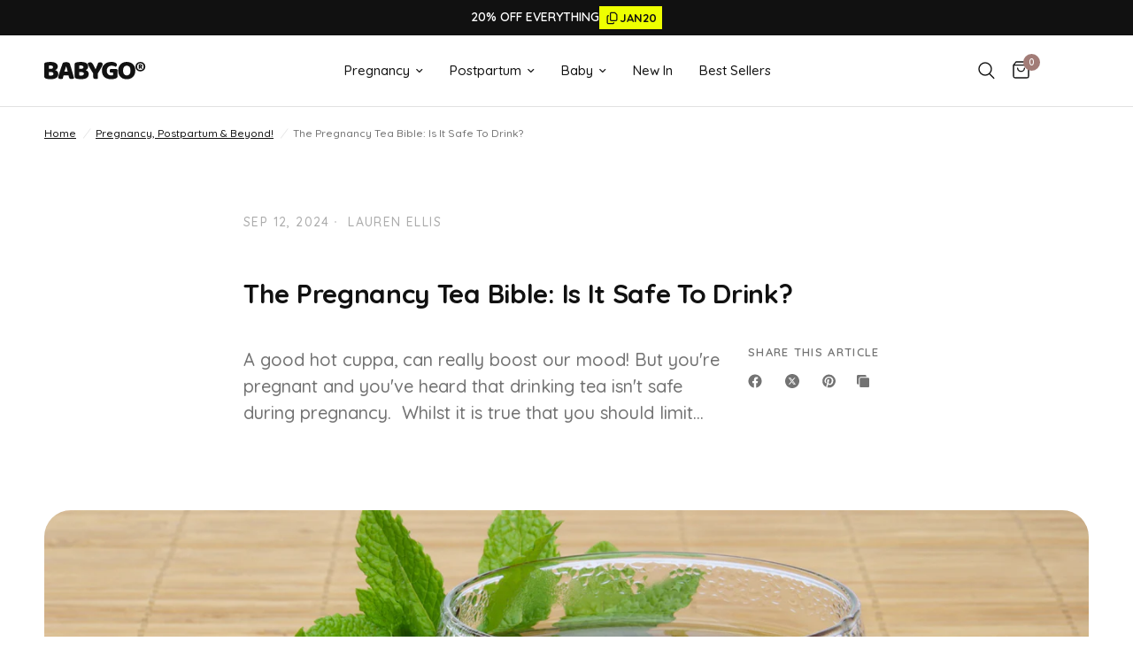

--- FILE ---
content_type: text/html; charset=utf-8
request_url: https://babygo.uk/blogs/news/pregnancy-tea-bible
body_size: 50502
content:
<!doctype html><html class="no-js" lang="en" dir="ltr">
<head>
	<!-- TrustBox script -->
	<script type="text/javascript" src="//widget.trustpilot.com/bootstrap/v5/tp.widget.bootstrap.min.js" async></script>
	<!-- End TrustBox script -->
      <script src="//babygo.uk/cdn/shop/files/pandectes-rules.js?v=6224146216336424659"></script>
      <!-- Google tag (gtag.js) -->
    <script async src="https://www.googletagmanager.com/gtag/js?id=AW-767510720"></script>
    <script>
      window.dataLayer = window.dataLayer || [];
      function gtag(){dataLayer.push(arguments);}
      gtag('js', new Date());
    
      gtag('config', 'AW-767510720');
    </script>
	<meta charset="utf-8">
	<meta http-equiv="X-UA-Compatible" content="IE=edge,chrome=1">
	<meta name="viewport" content="width=device-width, initial-scale=1, maximum-scale=5, viewport-fit=cover">
	<meta name="theme-color" content="#ffffff"><!-- Default Canonical URL handling for non-product pages -->
    <link rel="canonical" href="https://babygo.uk/blogs/news/pregnancy-tea-bible"><link rel="preconnect" href="https://cdn.shopify.com" crossorigin>
	<link rel="preload" as="style" href="//babygo.uk/cdn/shop/t/96/assets/app.css?v=160824704414807273081767860135">



<link href="//babygo.uk/cdn/shop/t/96/assets/header.js?v=53973329853117484881767860209" as="script" rel="preload">
<link href="//babygo.uk/cdn/shop/t/96/assets/vendor.min.js?v=176573601676611339951767860335" as="script" rel="preload">
<link href="//babygo.uk/cdn/shop/t/96/assets/app.js?v=54024940021040537131767860136" as="script" rel="preload">
<link href="//babygo.uk/cdn/shop/t/96/assets/slideshow.js?v=3694593534833641341767860298" as="script" rel="preload">

<script>
window.lazySizesConfig = window.lazySizesConfig || {};
window.lazySizesConfig.expand = 250;
window.lazySizesConfig.loadMode = 1;
window.lazySizesConfig.loadHidden = false;
</script>


	<link rel="icon" type="image/svg+xml" href="//babygo.uk/cdn/shop/files/32x32-favicon.svg?crop=center&height=32&v=1720529642&width=32">
        <link rel="icon" type="image/x-icon" href="//babygo.uk/cdn/shop/t/96/assets/32x32-favicon.ico?v=48128321004729756451767860128">
        <link rel="icon" type="image/png" href="//babygo.uk/cdn/shop/t/96/assets/32x32-favicon.png?v=4063162195499828131767860129">

	<title>
	Pregnancy Tea Bible: 17 You Must Try &amp; The Benefits | BABYGO &ndash; BABYGO®
	</title>

	
	<meta name="description" content="Tea For Pregnancy Can Be So Beneficial, If You Do Not Like Regular Tea We Have Listed 17 Great Types Of Herbal Teas That Are Highly Recommended.">
	
<link rel="preconnect" href="https://fonts.shopifycdn.com" crossorigin>

<meta property="og:site_name" content="BABYGO®">
<meta property="og:url" content="https://babygo.uk/blogs/news/pregnancy-tea-bible">
<meta property="og:title" content="Pregnancy Tea Bible: 17 You Must Try &amp; The Benefits | BABYGO">
<meta property="og:type" content="article">
<meta property="og:description" content="Tea For Pregnancy Can Be So Beneficial, If You Do Not Like Regular Tea We Have Listed 17 Great Types Of Herbal Teas That Are Highly Recommended."><meta property="og:image" content="http://babygo.uk/cdn/shop/articles/Blog_feature_images_400fe571-879e-4838-9656-57c205698bb9.png?v=1766491494">
  <meta property="og:image:secure_url" content="https://babygo.uk/cdn/shop/articles/Blog_feature_images_400fe571-879e-4838-9656-57c205698bb9.png?v=1766491494">
  <meta property="og:image:width" content="1920">
  <meta property="og:image:height" content="920"><meta name="twitter:card" content="summary_large_image">
<meta name="twitter:title" content="Pregnancy Tea Bible: 17 You Must Try &amp; The Benefits | BABYGO">
<meta name="twitter:description" content="Tea For Pregnancy Can Be So Beneficial, If You Do Not Like Regular Tea We Have Listed 17 Great Types Of Herbal Teas That Are Highly Recommended.">


	<link href="//babygo.uk/cdn/shop/t/96/assets/app.css?v=160824704414807273081767860135" rel="stylesheet" type="text/css" media="all" />
  <link rel="stylesheet" href="//babygo.uk/cdn/shop/t/96/assets/custom-styles.css?v=52289842269090524841768571513">
	<style data-shopify>
	@font-face {
  font-family: Quicksand;
  font-weight: 500;
  font-style: normal;
  font-display: swap;
  src: url("//babygo.uk/cdn/fonts/quicksand/quicksand_n5.8f86b119923a62b5ca76bc9a6fb25da7a7498802.woff2") format("woff2"),
       url("//babygo.uk/cdn/fonts/quicksand/quicksand_n5.c31882e058f76d723a7b6b725ac3ca095b5a2a70.woff") format("woff");
}

@font-face {
  font-family: Quicksand;
  font-weight: 500;
  font-style: normal;
  font-display: swap;
  src: url("//babygo.uk/cdn/fonts/quicksand/quicksand_n5.8f86b119923a62b5ca76bc9a6fb25da7a7498802.woff2") format("woff2"),
       url("//babygo.uk/cdn/fonts/quicksand/quicksand_n5.c31882e058f76d723a7b6b725ac3ca095b5a2a70.woff") format("woff");
}

@font-face {
  font-family: Quicksand;
  font-weight: 600;
  font-style: normal;
  font-display: swap;
  src: url("//babygo.uk/cdn/fonts/quicksand/quicksand_n6.2d744c302b66242b8689223a01c2ae7d363b7b45.woff2") format("woff2"),
       url("//babygo.uk/cdn/fonts/quicksand/quicksand_n6.0d771117677705be6acb5844d65cf2b9cbf6ea3d.woff") format("woff");
}


		@font-face {
  font-family: Quicksand;
  font-weight: 700;
  font-style: normal;
  font-display: swap;
  src: url("//babygo.uk/cdn/fonts/quicksand/quicksand_n7.d375fe11182475f82f7bb6306a0a0e4018995610.woff2") format("woff2"),
       url("//babygo.uk/cdn/fonts/quicksand/quicksand_n7.8ac2ae2fc4b90ef79aaa7aedb927d39f9f9aa3f4.woff") format("woff");
}

@font-face {
  font-family: Quicksand;
  font-weight: 400;
  font-style: normal;
  font-display: swap;
  src: url("//babygo.uk/cdn/fonts/quicksand/quicksand_n4.bf8322a9d1da765aa396ad7b6eeb81930a6214de.woff2") format("woff2"),
       url("//babygo.uk/cdn/fonts/quicksand/quicksand_n4.fa4cbd232d3483059e72b11f7239959a64c98426.woff") format("woff");
}

h1,h2,h3,h4,h5,h6,
	.h1,.h2,.h3,.h4,.h5,.h6,
	.logolink.text-logo,
	.heading-font,
	.h1-xlarge,
	.h1-large,
	.customer-addresses .my-address .address-index {
		font-style: normal;
		font-weight: 700;
		font-family: Quicksand, sans-serif;
	}
	body,
	.body-font,
	.thb-product-detail .product-title {
		font-style: normal;
		font-weight: 500;
		font-family: Quicksand, sans-serif;
	}
	:root {
		--font-body-scale: 1.0;
		--font-body-line-height-scale: 1.0;
		--font-body-letter-spacing: 0.0em;
		--font-body-medium-weight: 500;
        --font-body-bold-weight: 600;
		--font-announcement-scale: 1.0;
		--font-heading-scale: 1.0;
		--font-heading-line-height-scale: 1.0;
		--font-heading-letter-spacing: -0.01em;
		--font-navigation-scale: 1.0;
		--font-product-title-scale: 1.1;
		--font-product-title-line-height-scale: 1.0;
		--button-letter-spacing: 0.02em;

		--bg-body: #ffffff;
		--bg-body-rgb: 255,255,255;
		--bg-body-darken: #f7f7f7;
		--payment-terms-background-color: #ffffff;
		--color-body: #737373;
		--color-body-rgb: 115,115,115;
		--color-accent: #111111;
		--color-accent-rgb: 17,17,17;
		--color-border: #E2E2E2;
		--color-form-border: #dedede;
		--color-overlay-rgb: 0,0,0;
        --color-highlight: #ededed;--color-announcement-bar-text: #ffffff;--color-announcement-bar-bg: #111111;--color-header-bg: #ffffff;
			--color-header-bg-rgb: 255,255,255;--color-header-text: #111111;
			--color-header-text-rgb: 17,17,17;--color-header-links: #111111;--color-header-links-hover: #111111;--color-header-icons: #111111;--color-header-border: #E2E2E2;--solid-button-background: #151515;--solid-button-label: #ffffff;--outline-button-label: #151515;--color-price: #111111;--color-star: #a27c77;--color-dots: #111111;--color-inventory-instock: #279A4B;--color-inventory-lowstock: #FB9E5B;--section-spacing-mobile: 40px;
		--section-spacing-desktop: 60px;--button-border-radius: 0px;--color-badge-text: #ffffff;--color-badge-sold-out: #111111;--color-badge-sale: #e95454;--color-badge-preorder: #FB9E5B;--badge-corner-radius: 0px;--color-footer-text: #111111;
			--color-footer-text-rgb: 17,17,17;--color-footer-link: #111111;--color-footer-link-hover: #3c3c3c;--color-footer-border: #444444;
			--color-footer-border-rgb: 68,68,68;--color-footer-bg: #ffffff;}

 /* Set default stroke color for all nav items */
.thb-full-menu li a {
  --arrow-stroke-color: #151515;
}

/* Override only for last nav item
.thb-full-menu > li:last-child a {
  --arrow-stroke-color: #D85888;
}  */

@font-face {
  font-family: "optima";
  src: url("https://cdn.shopify.com/s/files/1/0012/5137/7230/files/OPTIMA.woff2?v=1742547304") format("woff2");
}
@font-face {
  font-family: "Montserrat";
  src: url("https://cdn.shopify.com/s/files/1/0012/5137/7230/files/montserrat-regualr.woff2?v=1742553242") format("woff2");
}
  @font-face {
  font-family: "poppins";
  src: url("https://cdn.shopify.com/s/files/1/0012/5137/7230/files/Poppins-SemiBold.woff2?v=1743410604") format("woff2");
}
  @font-face {
  font-family: "gill-sans";
  src: url("https://cdn.shopify.com/s/files/1/0012/5137/7230/files/Gill_Sans.woff2?v=1743410780") format("woff2");
}
  @font-face {
font-family: "futura";
src: url("https://cdn.shopify.com/s/files/1/0012/5137/7230/files/futura_medium_bt.woff2?v=1745836430") format("woff2");
}
  @font-face {
font-family: "playfair-display";
src: url("https://cdn.shopify.com/s/files/1/0012/5137/7230/files/PlayfairDisplay-VariableFont_wght.woff2?v=1747125687") format("woff2");
}
  @font-face {
font-family: "helvetica-neue";
src: url("https://cdn.shopify.com/s/files/1/0012/5137/7230/files/HelveticaNeueLight.woff2?v=1747125687") format("woff2");
}
  @font-face {
font-family: "tamil-mn";
src: url("https://cdn.shopify.com/s/files/1/0012/5137/7230/files/tamil-mn.woff2?v=1747212763") format("woff2");
}
  @font-face {
font-family: "sen";
src: url("https://cdn.shopify.com/s/files/1/0012/5137/7230/files/Sen-VariableFont_wght.woff2?v=1747212763") format("woff2");
}
  @font-face {
font-family: "spinnaker";
src: url("https://cdn.shopify.com/s/files/1/0012/5137/7230/files/Spinnaker-Regular.woff2?v=1749814042") format("woff2");
}  
    @font-face {
font-family: "urbanist";
src: url("https://cdn.shopify.com/s/files/1/0012/5137/7230/files/Urbanist-VariableFont_wght.woff2?v=1749814036") format("woff2");
}  
    @font-face {
font-family: "lao-mn";
src: url("https://cdn.shopify.com/s/files/1/0012/5137/7230/files/lao-mn.woff2") format("woff2");
} 
    @font-face {
font-family: "maven-pro";
src: url("https://cdn.shopify.com/s/files/1/0012/5137/7230/files/maven-pro.woff2") format("woff2");
} 
    @font-face {
font-family: "maven-pro";
src: url("https://cdn.shopify.com/s/files/1/0012/5137/7230/files/maven-pro.woff2") format("woff2");
} 
/* 4th tri banner */
@font-face {
font-family: "reikna";
src: url("https://cdn.shopify.com/s/files/1/0012/5137/7230/files/Reikna.woff2") format("woff2");
} 
<link rel="preconnect" href="https://fonts.googleapis.com">
<link rel="preconnect" href="https://fonts.gstatic.com" crossorigin>
<link href="https://fonts.googleapis.com/css2?family=Abhaya+Libre:wght@400;500;600;700;800&family=Open+Sans:ital,wght@0,300..800;1,300..800&display=swap" rel="stylesheet">
.ft-banner-subheading {
	font-family: "Open Sans", sans-serif;
}
.ft-banner-title {
	font-family: "reikna", sans-serif;
}
/* Mothers Day Home Banner */
.mothers-day-banner .mothers-day-content h1 {
  font-family: "poppins", sans-serif;
}
.mothers-day-banner .mothers-day-content p {
  font-family: "gill-sans", sans-serif;
}
.mothers-day-banner .mothers-day-content p.subheading-text {
  font-family: "gill-sans", sans-serif;
}
/* Slide Show */
.slideshow .slideshow__slide-inner .slideshow__slide-content h1,
.slideshow .slideshow__slide-inner .slideshow__slide-content p {
	font-family: "Spartan", sans-serif;
}
.slideshow .slideshow__slide-inner .slideshow__slide-content p.subheading {
	font-family: "op", sans-serif;
    font-weight: 300;
}
/* Countdown Banner */
.split-sale-banner.countdown-banner--timer .countdown-timer--column--number,
.split-sale-banner .countdown-banner--timer .countdown-timer--column--text,
.split-sale-banner.discount-code p {
	font-family: "gill-sans", sans-serif;
} 

  /* Split Sale Banner */
.split-sale-banner__title {
  font-family: "tamil-mn", sans-serif;
}
.split-sale-banner__text {
  font-family: "sen", sans-serif;
}
.split-sale-banner__subheading {
  font-family: "sen", sans-serif;
}
  
.collection-countdown__content .subheading-text {
  font-family: "sen", sans-serif;
}
.collection-countdown__title {
  font-family: "tamil-mn", sans-serif;
}
.collection-countdown__content .text {
  font-family: "sen", sans-serif;
}
.collection-countdown .countdown-timer--column--number {
  font-family: "quicksand", sans-serif;
}
.collection-countdown .countdown-timer--column--text {
  font-family: "sen", sans-serif
}

/* Product Promotion */
.gallery__item .gallery__item-content .subheading.promotion {
 font-family: "sen", sans-serif;
}
.gallery__item .gallery__item-content .title.promotion {
  font-family: "tamil-mn", sans-serif;
}
.gallery__item .gallery__item-content .text.promotion {
  font-family: "sen", sans-serif;
}  



.flickity-slider .slideshow__slide:first-of-type  .slideshow__slide-inner .slideshow__slide-content h1 {
    font-family: "spinnaker", sans-serif;
}
.flickity-slider .slideshow__slide:first-of-type  .slideshow__slide-inner .slideshow__slide-content 
  p {
  font-family: "urbanist", sans-serif !important;
}
.flickity-slider .slideshow__slide:first-of-type  .slideshow__slide-inner .slideshow__slide-content p.subheading {
  font-family: "urbanist", sans-serif !important;
}


.flickity-slider .slideshow__slide:nth-of-type(2) 
  .slideshow__slide-inner .slideshow__slide-content 
  h1 {
    font-family: "tamil-mn", sans-serif;
}
.flickity-slider .slideshow__slide:nth-of-type(2) 
  .slideshow__slide-inner 
.slideshow__slide-content 
  p {
  font-family: "sen", sans-serif !important;
}
.flickity-slider .slideshow__slide:nth-of-type(2) 
  .slideshow__slide-inner 
  .slideshow__slide-content 
  p.subheading {
  font-family: "sen", sans-serif !important;
}

/* Staggered Sale Banner */
.staggered-sale-banner .banner-content .section-title h1 {
    font-family: "lao-mn", sans-serif;
}
.staggered-sale-banner .banner-content .section-title p {
    font-family: "maven-pro", sans-serif;
} 
 

<link rel="stylesheet" href="https://use.typekit.net/ycm8tve.css">



<link rel="preconnect" href="https://fonts.googleapis.com">
<link rel="preconnect" href="https://fonts.gstatic.com" crossorigin>
<link href="https://fonts.googleapis.com/css2?family=REM:ital,wght@0,100..900;1,100..900&display=swap" rel="stylesheet">

/* Product Promotion */
.gallery__item .gallery__item-content .subheading.promotion {
 font-family: "rem", sans-serif !important;
}
.gallery__item .gallery__item-content .title.promotion {
  font-family: 'Nuosu SIL' !important;
}
.gallery__item .gallery__item-content .text.promotion {
  font-family: 'Oriya MN' !important;
}  

h1.collection-countdown__title {
	font-family: "avenir-lt-pro", sans-serif;
}
.collection-countdown__content .text {
	font-family: "rem", sans-serif !important;
}

.staggered-sale-mobile-nav p:nth-child(1) {
	font-family: "avenir-lt-pro", sans-serif !important;
}


@font-face {
font-family: "Oriya MN";
src: url("https://cdn.shopify.com/s/files/1/0012/5137/7230/files/oriya-mn-regular.woff2") format("woff2");
} 

<link rel="preconnect" href="https://fonts.googleapis.com">
<link rel="preconnect" href="https://fonts.gstatic.com" crossorigin>
<link href="https://fonts.googleapis.com/css2?family=Nuosu+SIL&family=REM:ital,wght@0,100..900;1,100..900&display=swap" rel="stylesheet">


<link rel="preconnect" href="https://fonts.googleapis.com">
<link rel="preconnect" href="https://fonts.gstatic.com" crossorigin>
<link href="https://fonts.googleapis.com/css2?family=Sen:wght@400..800&display=swap" rel="stylesheet">
.sen-<uniquifier> {
  font-family: "Sen", sans-serif;
  font-optical-sizing: auto;
  font-weight: <weight>;
  font-style: normal;
}

<link rel="preconnect" href="https://fonts.googleapis.com">
<link rel="preconnect" href="https://fonts.gstatic.com" crossorigin>
<link href="https://fonts.googleapis.com/css2?family=Abhaya+Libre:wght@400;500;600;700;800&family=Salsa&family=Sen:wght@400..800&display=swap" rel="stylesheet">


<link rel="preconnect" href="https://fonts.googleapis.com">
<link rel="preconnect" href="https://fonts.gstatic.com" crossorigin>
<link href="https://fonts.googleapis.com/css2?family=Roboto:ital,wght@0,100..900;1,100..900&display=swap" rel="stylesheet">

<link rel="preconnect" href="https://fonts.googleapis.com">
<link rel="preconnect" href="https://fonts.gstatic.com" crossorigin>
<link href="https://fonts.googleapis.com/css2?family=Rokkitt:ital,wght@0,100..900;1,100..900&display=swap" rel="stylesheet">
.rokkitt-<uniquifier> {
  font-family: "Rokkitt", serif;
  font-optical-sizing: auto;
  font-weight: <weight>;
  font-style: normal;
}
@font-face {
font-family: "alexbrush";
src: url("https://cdn.shopify.com/s/files/1/0012/5137/7230/files/AlexBrush-Regular.woff2") format("woff2");
}
.jan-ban-2026 .banner-title span {
	font-family: "alexbrush", sans-serif;
}



</style>










	<script>
		window.theme = window.theme || {};
		theme = {
			settings: {
				money_with_currency_format:"\u003cspan class=money\u003e£{{amount}}\u003c\/span\u003e",
				cart_drawer:true,
				product_id: false,
			},
			routes: {
				root_url: '/',
				cart_url: '/cart',
				cart_add_url: '/cart/add',
				search_url: '/search',
				cart_change_url: '/cart/change',
				cart_update_url: '/cart/update',
				predictive_search_url: '/search/suggest',
			},
			variantStrings: {
        addToCart: `Add to Bag`,
        soldOut: `Sold out`,
        unavailable: `Unavailable`,
        preOrder: `Pre-order`,
      },
			strings: {
				requiresTerms: `You must agree with the terms and conditions of sales to check out`,
				shippingEstimatorNoResults: `Sorry, we do not ship to your address.`,
				shippingEstimatorOneResult: `There is one shipping rate for your address:`,
				shippingEstimatorMultipleResults: `There are several shipping rates for your address:`,
				shippingEstimatorError: `One or more error occurred while retrieving shipping rates:`
			}
		};
	</script>
	<script>window.performance && window.performance.mark && window.performance.mark('shopify.content_for_header.start');</script><meta name="google-site-verification" content="Nz27N2_qhYP_ulhSPxy_CSZK6w4FtumOHqW6YOTruOM">
<meta name="facebook-domain-verification" content="0da68d3emhjsq93hajrsp2ynvxcyy1">
<meta id="shopify-digital-wallet" name="shopify-digital-wallet" content="/1251377230/digital_wallets/dialog">
<meta name="shopify-checkout-api-token" content="7b7cb140d3ffd0aeb57126a0e930977d">
<meta id="in-context-paypal-metadata" data-shop-id="1251377230" data-venmo-supported="false" data-environment="production" data-locale="en_US" data-paypal-v4="true" data-currency="GBP">
<link rel="alternate" type="application/atom+xml" title="Feed" href="/blogs/news.atom" />
<script async="async" src="/checkouts/internal/preloads.js?locale=en-GB"></script>
<link rel="preconnect" href="https://shop.app" crossorigin="anonymous">
<script async="async" src="https://shop.app/checkouts/internal/preloads.js?locale=en-GB&shop_id=1251377230" crossorigin="anonymous"></script>
<script id="apple-pay-shop-capabilities" type="application/json">{"shopId":1251377230,"countryCode":"GB","currencyCode":"GBP","merchantCapabilities":["supports3DS"],"merchantId":"gid:\/\/shopify\/Shop\/1251377230","merchantName":"BABYGO®","requiredBillingContactFields":["postalAddress","email"],"requiredShippingContactFields":["postalAddress","email"],"shippingType":"shipping","supportedNetworks":["visa","maestro","masterCard","amex"],"total":{"type":"pending","label":"BABYGO®","amount":"1.00"},"shopifyPaymentsEnabled":true,"supportsSubscriptions":true}</script>
<script id="shopify-features" type="application/json">{"accessToken":"7b7cb140d3ffd0aeb57126a0e930977d","betas":["rich-media-storefront-analytics"],"domain":"babygo.uk","predictiveSearch":true,"shopId":1251377230,"locale":"en"}</script>
<script>var Shopify = Shopify || {};
Shopify.shop = "babygo-uk.myshopify.com";
Shopify.locale = "en";
Shopify.currency = {"active":"GBP","rate":"1.0"};
Shopify.country = "GB";
Shopify.theme = {"name":"January Sale –– LIVE","id":188761473406,"schema_name":"Nemesis Reborn","schema_version":"1.0.0","theme_store_id":1762,"role":"main"};
Shopify.theme.handle = "null";
Shopify.theme.style = {"id":null,"handle":null};
Shopify.cdnHost = "babygo.uk/cdn";
Shopify.routes = Shopify.routes || {};
Shopify.routes.root = "/";</script>
<script type="module">!function(o){(o.Shopify=o.Shopify||{}).modules=!0}(window);</script>
<script>!function(o){function n(){var o=[];function n(){o.push(Array.prototype.slice.apply(arguments))}return n.q=o,n}var t=o.Shopify=o.Shopify||{};t.loadFeatures=n(),t.autoloadFeatures=n()}(window);</script>
<script>
  window.ShopifyPay = window.ShopifyPay || {};
  window.ShopifyPay.apiHost = "shop.app\/pay";
  window.ShopifyPay.redirectState = null;
</script>
<script id="shop-js-analytics" type="application/json">{"pageType":"article"}</script>
<script defer="defer" async type="module" src="//babygo.uk/cdn/shopifycloud/shop-js/modules/v2/client.init-shop-cart-sync_BT-GjEfc.en.esm.js"></script>
<script defer="defer" async type="module" src="//babygo.uk/cdn/shopifycloud/shop-js/modules/v2/chunk.common_D58fp_Oc.esm.js"></script>
<script defer="defer" async type="module" src="//babygo.uk/cdn/shopifycloud/shop-js/modules/v2/chunk.modal_xMitdFEc.esm.js"></script>
<script type="module">
  await import("//babygo.uk/cdn/shopifycloud/shop-js/modules/v2/client.init-shop-cart-sync_BT-GjEfc.en.esm.js");
await import("//babygo.uk/cdn/shopifycloud/shop-js/modules/v2/chunk.common_D58fp_Oc.esm.js");
await import("//babygo.uk/cdn/shopifycloud/shop-js/modules/v2/chunk.modal_xMitdFEc.esm.js");

  window.Shopify.SignInWithShop?.initShopCartSync?.({"fedCMEnabled":true,"windoidEnabled":true});

</script>
<script>
  window.Shopify = window.Shopify || {};
  if (!window.Shopify.featureAssets) window.Shopify.featureAssets = {};
  window.Shopify.featureAssets['shop-js'] = {"shop-cart-sync":["modules/v2/client.shop-cart-sync_DZOKe7Ll.en.esm.js","modules/v2/chunk.common_D58fp_Oc.esm.js","modules/v2/chunk.modal_xMitdFEc.esm.js"],"init-fed-cm":["modules/v2/client.init-fed-cm_B6oLuCjv.en.esm.js","modules/v2/chunk.common_D58fp_Oc.esm.js","modules/v2/chunk.modal_xMitdFEc.esm.js"],"shop-cash-offers":["modules/v2/client.shop-cash-offers_D2sdYoxE.en.esm.js","modules/v2/chunk.common_D58fp_Oc.esm.js","modules/v2/chunk.modal_xMitdFEc.esm.js"],"shop-login-button":["modules/v2/client.shop-login-button_QeVjl5Y3.en.esm.js","modules/v2/chunk.common_D58fp_Oc.esm.js","modules/v2/chunk.modal_xMitdFEc.esm.js"],"pay-button":["modules/v2/client.pay-button_DXTOsIq6.en.esm.js","modules/v2/chunk.common_D58fp_Oc.esm.js","modules/v2/chunk.modal_xMitdFEc.esm.js"],"shop-button":["modules/v2/client.shop-button_DQZHx9pm.en.esm.js","modules/v2/chunk.common_D58fp_Oc.esm.js","modules/v2/chunk.modal_xMitdFEc.esm.js"],"avatar":["modules/v2/client.avatar_BTnouDA3.en.esm.js"],"init-windoid":["modules/v2/client.init-windoid_CR1B-cfM.en.esm.js","modules/v2/chunk.common_D58fp_Oc.esm.js","modules/v2/chunk.modal_xMitdFEc.esm.js"],"init-shop-for-new-customer-accounts":["modules/v2/client.init-shop-for-new-customer-accounts_C_vY_xzh.en.esm.js","modules/v2/client.shop-login-button_QeVjl5Y3.en.esm.js","modules/v2/chunk.common_D58fp_Oc.esm.js","modules/v2/chunk.modal_xMitdFEc.esm.js"],"init-shop-email-lookup-coordinator":["modules/v2/client.init-shop-email-lookup-coordinator_BI7n9ZSv.en.esm.js","modules/v2/chunk.common_D58fp_Oc.esm.js","modules/v2/chunk.modal_xMitdFEc.esm.js"],"init-shop-cart-sync":["modules/v2/client.init-shop-cart-sync_BT-GjEfc.en.esm.js","modules/v2/chunk.common_D58fp_Oc.esm.js","modules/v2/chunk.modal_xMitdFEc.esm.js"],"shop-toast-manager":["modules/v2/client.shop-toast-manager_DiYdP3xc.en.esm.js","modules/v2/chunk.common_D58fp_Oc.esm.js","modules/v2/chunk.modal_xMitdFEc.esm.js"],"init-customer-accounts":["modules/v2/client.init-customer-accounts_D9ZNqS-Q.en.esm.js","modules/v2/client.shop-login-button_QeVjl5Y3.en.esm.js","modules/v2/chunk.common_D58fp_Oc.esm.js","modules/v2/chunk.modal_xMitdFEc.esm.js"],"init-customer-accounts-sign-up":["modules/v2/client.init-customer-accounts-sign-up_iGw4briv.en.esm.js","modules/v2/client.shop-login-button_QeVjl5Y3.en.esm.js","modules/v2/chunk.common_D58fp_Oc.esm.js","modules/v2/chunk.modal_xMitdFEc.esm.js"],"shop-follow-button":["modules/v2/client.shop-follow-button_CqMgW2wH.en.esm.js","modules/v2/chunk.common_D58fp_Oc.esm.js","modules/v2/chunk.modal_xMitdFEc.esm.js"],"checkout-modal":["modules/v2/client.checkout-modal_xHeaAweL.en.esm.js","modules/v2/chunk.common_D58fp_Oc.esm.js","modules/v2/chunk.modal_xMitdFEc.esm.js"],"shop-login":["modules/v2/client.shop-login_D91U-Q7h.en.esm.js","modules/v2/chunk.common_D58fp_Oc.esm.js","modules/v2/chunk.modal_xMitdFEc.esm.js"],"lead-capture":["modules/v2/client.lead-capture_BJmE1dJe.en.esm.js","modules/v2/chunk.common_D58fp_Oc.esm.js","modules/v2/chunk.modal_xMitdFEc.esm.js"],"payment-terms":["modules/v2/client.payment-terms_Ci9AEqFq.en.esm.js","modules/v2/chunk.common_D58fp_Oc.esm.js","modules/v2/chunk.modal_xMitdFEc.esm.js"]};
</script>
<script>(function() {
  var isLoaded = false;
  function asyncLoad() {
    if (isLoaded) return;
    isLoaded = true;
    var urls = ["https:\/\/gtranslate.io\/shopify\/gtranslate.js?shop=babygo-uk.myshopify.com","https:\/\/cdn.recovermycart.com\/scripts\/keepcart\/CartJS.min.js?shop=babygo-uk.myshopify.com\u0026shop=babygo-uk.myshopify.com","https:\/\/d3f0kqa8h3si01.cloudfront.net\/scripts\/babygo-uk.20241106151237.scripttag.js?shop=babygo-uk.myshopify.com","https:\/\/plugin.brevo.com\/integrations\/api\/automation\/script?user_connection_id=64b51d8f7621d86e2e4e5fc3\u0026ma-key=8rrtaasnx643s01wsl1j3ozx\u0026shop=babygo-uk.myshopify.com","https:\/\/plugin.brevo.com\/integrations\/api\/sy\/cart_tracking\/script?ma-key=8rrtaasnx643s01wsl1j3ozx\u0026user_connection_id=64b51d8f7621d86e2e4e5fc3\u0026shop=babygo-uk.myshopify.com","https:\/\/ecommplugins-scripts.trustpilot.com\/v2.1\/js\/header.min.js?settings=eyJrZXkiOiJoVG9iR01aSEw1NTZ0SkpuIiwicyI6Im5vbmUifQ==\u0026v=2.5\u0026shop=babygo-uk.myshopify.com","https:\/\/ecommplugins-scripts.trustpilot.com\/v2.1\/js\/success.min.js?settings=eyJrZXkiOiJoVG9iR01aSEw1NTZ0SkpuIiwicyI6Im5vbmUiLCJ0IjpbIm9yZGVycy9mdWxmaWxsZWQiXSwidiI6IiIsImEiOiJTaG9waWZ5LTIwMTktMDQifQ==\u0026shop=babygo-uk.myshopify.com","https:\/\/ecommplugins-trustboxsettings.trustpilot.com\/babygo-uk.myshopify.com.js?settings=1759999532169\u0026shop=babygo-uk.myshopify.com","https:\/\/s3.eu-west-1.amazonaws.com\/production-klarna-il-shopify-osm\/f1b3d17aa67707db5225aa5747c03d331dbcb8ea\/babygo-uk.myshopify.com-1767871428435.js?shop=babygo-uk.myshopify.com"];
    for (var i = 0; i < urls.length; i++) {
      var s = document.createElement('script');
      s.type = 'text/javascript';
      s.async = true;
      s.src = urls[i];
      var x = document.getElementsByTagName('script')[0];
      x.parentNode.insertBefore(s, x);
    }
  };
  if(window.attachEvent) {
    window.attachEvent('onload', asyncLoad);
  } else {
    window.addEventListener('load', asyncLoad, false);
  }
})();</script>
<script id="__st">var __st={"a":1251377230,"offset":0,"reqid":"a40409be-3dad-4446-a011-fbcf6f41dd03-1769483467","pageurl":"babygo.uk\/blogs\/news\/pregnancy-tea-bible","s":"articles-22694592590","u":"722317ca07cd","p":"article","rtyp":"article","rid":22694592590};</script>
<script>window.ShopifyPaypalV4VisibilityTracking = true;</script>
<script id="captcha-bootstrap">!function(){'use strict';const t='contact',e='account',n='new_comment',o=[[t,t],['blogs',n],['comments',n],[t,'customer']],c=[[e,'customer_login'],[e,'guest_login'],[e,'recover_customer_password'],[e,'create_customer']],r=t=>t.map((([t,e])=>`form[action*='/${t}']:not([data-nocaptcha='true']) input[name='form_type'][value='${e}']`)).join(','),a=t=>()=>t?[...document.querySelectorAll(t)].map((t=>t.form)):[];function s(){const t=[...o],e=r(t);return a(e)}const i='password',u='form_key',d=['recaptcha-v3-token','g-recaptcha-response','h-captcha-response',i],f=()=>{try{return window.sessionStorage}catch{return}},m='__shopify_v',_=t=>t.elements[u];function p(t,e,n=!1){try{const o=window.sessionStorage,c=JSON.parse(o.getItem(e)),{data:r}=function(t){const{data:e,action:n}=t;return t[m]||n?{data:e,action:n}:{data:t,action:n}}(c);for(const[e,n]of Object.entries(r))t.elements[e]&&(t.elements[e].value=n);n&&o.removeItem(e)}catch(o){console.error('form repopulation failed',{error:o})}}const l='form_type',E='cptcha';function T(t){t.dataset[E]=!0}const w=window,h=w.document,L='Shopify',v='ce_forms',y='captcha';let A=!1;((t,e)=>{const n=(g='f06e6c50-85a8-45c8-87d0-21a2b65856fe',I='https://cdn.shopify.com/shopifycloud/storefront-forms-hcaptcha/ce_storefront_forms_captcha_hcaptcha.v1.5.2.iife.js',D={infoText:'Protected by hCaptcha',privacyText:'Privacy',termsText:'Terms'},(t,e,n)=>{const o=w[L][v],c=o.bindForm;if(c)return c(t,g,e,D).then(n);var r;o.q.push([[t,g,e,D],n]),r=I,A||(h.body.append(Object.assign(h.createElement('script'),{id:'captcha-provider',async:!0,src:r})),A=!0)});var g,I,D;w[L]=w[L]||{},w[L][v]=w[L][v]||{},w[L][v].q=[],w[L][y]=w[L][y]||{},w[L][y].protect=function(t,e){n(t,void 0,e),T(t)},Object.freeze(w[L][y]),function(t,e,n,w,h,L){const[v,y,A,g]=function(t,e,n){const i=e?o:[],u=t?c:[],d=[...i,...u],f=r(d),m=r(i),_=r(d.filter((([t,e])=>n.includes(e))));return[a(f),a(m),a(_),s()]}(w,h,L),I=t=>{const e=t.target;return e instanceof HTMLFormElement?e:e&&e.form},D=t=>v().includes(t);t.addEventListener('submit',(t=>{const e=I(t);if(!e)return;const n=D(e)&&!e.dataset.hcaptchaBound&&!e.dataset.recaptchaBound,o=_(e),c=g().includes(e)&&(!o||!o.value);(n||c)&&t.preventDefault(),c&&!n&&(function(t){try{if(!f())return;!function(t){const e=f();if(!e)return;const n=_(t);if(!n)return;const o=n.value;o&&e.removeItem(o)}(t);const e=Array.from(Array(32),(()=>Math.random().toString(36)[2])).join('');!function(t,e){_(t)||t.append(Object.assign(document.createElement('input'),{type:'hidden',name:u})),t.elements[u].value=e}(t,e),function(t,e){const n=f();if(!n)return;const o=[...t.querySelectorAll(`input[type='${i}']`)].map((({name:t})=>t)),c=[...d,...o],r={};for(const[a,s]of new FormData(t).entries())c.includes(a)||(r[a]=s);n.setItem(e,JSON.stringify({[m]:1,action:t.action,data:r}))}(t,e)}catch(e){console.error('failed to persist form',e)}}(e),e.submit())}));const S=(t,e)=>{t&&!t.dataset[E]&&(n(t,e.some((e=>e===t))),T(t))};for(const o of['focusin','change'])t.addEventListener(o,(t=>{const e=I(t);D(e)&&S(e,y())}));const B=e.get('form_key'),M=e.get(l),P=B&&M;t.addEventListener('DOMContentLoaded',(()=>{const t=y();if(P)for(const e of t)e.elements[l].value===M&&p(e,B);[...new Set([...A(),...v().filter((t=>'true'===t.dataset.shopifyCaptcha))])].forEach((e=>S(e,t)))}))}(h,new URLSearchParams(w.location.search),n,t,e,['guest_login'])})(!0,!0)}();</script>
<script integrity="sha256-4kQ18oKyAcykRKYeNunJcIwy7WH5gtpwJnB7kiuLZ1E=" data-source-attribution="shopify.loadfeatures" defer="defer" src="//babygo.uk/cdn/shopifycloud/storefront/assets/storefront/load_feature-a0a9edcb.js" crossorigin="anonymous"></script>
<script crossorigin="anonymous" defer="defer" src="//babygo.uk/cdn/shopifycloud/storefront/assets/shopify_pay/storefront-65b4c6d7.js?v=20250812"></script>
<script data-source-attribution="shopify.dynamic_checkout.dynamic.init">var Shopify=Shopify||{};Shopify.PaymentButton=Shopify.PaymentButton||{isStorefrontPortableWallets:!0,init:function(){window.Shopify.PaymentButton.init=function(){};var t=document.createElement("script");t.src="https://babygo.uk/cdn/shopifycloud/portable-wallets/latest/portable-wallets.en.js",t.type="module",document.head.appendChild(t)}};
</script>
<script data-source-attribution="shopify.dynamic_checkout.buyer_consent">
  function portableWalletsHideBuyerConsent(e){var t=document.getElementById("shopify-buyer-consent"),n=document.getElementById("shopify-subscription-policy-button");t&&n&&(t.classList.add("hidden"),t.setAttribute("aria-hidden","true"),n.removeEventListener("click",e))}function portableWalletsShowBuyerConsent(e){var t=document.getElementById("shopify-buyer-consent"),n=document.getElementById("shopify-subscription-policy-button");t&&n&&(t.classList.remove("hidden"),t.removeAttribute("aria-hidden"),n.addEventListener("click",e))}window.Shopify?.PaymentButton&&(window.Shopify.PaymentButton.hideBuyerConsent=portableWalletsHideBuyerConsent,window.Shopify.PaymentButton.showBuyerConsent=portableWalletsShowBuyerConsent);
</script>
<script data-source-attribution="shopify.dynamic_checkout.cart.bootstrap">document.addEventListener("DOMContentLoaded",(function(){function t(){return document.querySelector("shopify-accelerated-checkout-cart, shopify-accelerated-checkout")}if(t())Shopify.PaymentButton.init();else{new MutationObserver((function(e,n){t()&&(Shopify.PaymentButton.init(),n.disconnect())})).observe(document.body,{childList:!0,subtree:!0})}}));
</script>
<link id="shopify-accelerated-checkout-styles" rel="stylesheet" media="screen" href="https://babygo.uk/cdn/shopifycloud/portable-wallets/latest/accelerated-checkout-backwards-compat.css" crossorigin="anonymous">
<style id="shopify-accelerated-checkout-cart">
        #shopify-buyer-consent {
  margin-top: 1em;
  display: inline-block;
  width: 100%;
}

#shopify-buyer-consent.hidden {
  display: none;
}

#shopify-subscription-policy-button {
  background: none;
  border: none;
  padding: 0;
  text-decoration: underline;
  font-size: inherit;
  cursor: pointer;
}

#shopify-subscription-policy-button::before {
  box-shadow: none;
}

      </style>

<script>window.performance && window.performance.mark && window.performance.mark('shopify.content_for_header.end');</script> <!-- Header hook for plugins -->
	<script>document.documentElement.className = document.documentElement.className.replace('no-js', 'js');</script>
	<!-- Hotjar Tracking Code for https://www.babygo.uk -->
<script>
    (function(h,o,t,j,a,r){
        h.hj=h.hj||function(){(h.hj.q=h.hj.q||[]).push(arguments)};
        h._hjSettings={hjid:2027124,hjsv:6};
        a=o.getElementsByTagName('head')[0];
        r=o.createElement('script');r.async=1;
        r.src=t+h._hjSettings.hjid+j+h._hjSettings.hjsv;
        a.appendChild(r);
    })(window,document,'https://static.hotjar.com/c/hotjar-','.js?sv=');
</script>

<!-- BEGIN app block: shopify://apps/pandectes-gdpr/blocks/banner/58c0baa2-6cc1-480c-9ea6-38d6d559556a -->
  
    
      <!-- TCF is active, scripts are loaded above -->
      
      <script>
        
          window.PandectesSettings = {"store":{"id":1251377230,"plan":"premium","theme":"1st April: Spring Sale","primaryLocale":"en","adminMode":false,"headless":false,"storefrontRootDomain":"","checkoutRootDomain":"","storefrontAccessToken":""},"tsPublished":1743670787,"declaration":{"declDays":"","declName":"","declPath":"","declType":"","isActive":false,"showType":true,"declHours":"","declYears":"","declDomain":"","declMonths":"","declMinutes":"","declPurpose":"","declSeconds":"","declSession":"","showPurpose":false,"declProvider":"","showProvider":true,"declIntroText":"","declRetention":"","declFirstParty":"","declThirdParty":"","showDateGenerated":true},"language":{"unpublished":[],"languageMode":"Single","fallbackLanguage":"en","languageDetection":"locale","languagesSupported":[]},"texts":{"managed":{"headerText":{"en":"Cookies"},"consentText":{"en":"This website uses cookies to ensure you get the best experience."},"linkText":{"en":"Learn more"},"imprintText":{"en":"Imprint"},"googleLinkText":{"en":"Google's Privacy Terms"},"allowButtonText":{"en":"Accept"},"denyButtonText":{"en":"Decline"},"dismissButtonText":{"en":"Ok"},"leaveSiteButtonText":{"en":"Leave this site"},"preferencesButtonText":{"en":"Preferences"},"cookiePolicyText":{"en":"Cookie policy"},"preferencesPopupTitleText":{"en":"Manage consent preferences"},"preferencesPopupIntroText":{"en":"We use cookies to optimize website functionality, analyze the performance, and provide personalized experience to you. Some cookies are essential to make the website operate and function correctly. Those cookies cannot be disabled. In this window you can manage your preference of cookies."},"preferencesPopupSaveButtonText":{"en":"Save preferences"},"preferencesPopupCloseButtonText":{"en":"Close"},"preferencesPopupAcceptAllButtonText":{"en":"Accept all"},"preferencesPopupRejectAllButtonText":{"en":"Reject all"},"cookiesDetailsText":{"en":"Cookies details"},"preferencesPopupAlwaysAllowedText":{"en":"Always allowed"},"accessSectionParagraphText":{"en":"You have the right to request access to your data at any time."},"accessSectionTitleText":{"en":"Data portability"},"accessSectionAccountInfoActionText":{"en":"Personal data"},"accessSectionDownloadReportActionText":{"en":"Request export"},"accessSectionGDPRRequestsActionText":{"en":"Data subject requests"},"accessSectionOrdersRecordsActionText":{"en":"Orders"},"rectificationSectionParagraphText":{"en":"You have the right to request your data to be updated whenever you think it is appropriate."},"rectificationSectionTitleText":{"en":"Data Rectification"},"rectificationCommentPlaceholder":{"en":"Describe what you want to be updated"},"rectificationCommentValidationError":{"en":"Comment is required"},"rectificationSectionEditAccountActionText":{"en":"Request an update"},"erasureSectionTitleText":{"en":"Right to be forgotten"},"erasureSectionParagraphText":{"en":"You have the right to ask all your data to be erased. After that, you will no longer be able to access your account."},"erasureSectionRequestDeletionActionText":{"en":"Request personal data deletion"},"consentDate":{"en":"Consent date"},"consentId":{"en":"Consent ID"},"consentSectionChangeConsentActionText":{"en":"Change consent preference"},"consentSectionConsentedText":{"en":"You consented to the cookies policy of this website on"},"consentSectionNoConsentText":{"en":"You have not consented to the cookies policy of this website."},"consentSectionTitleText":{"en":"Your cookie consent"},"consentStatus":{"en":"Consent preference"},"confirmationFailureMessage":{"en":"Your request was not verified. Please try again and if problem persists, contact store owner for assistance"},"confirmationFailureTitle":{"en":"A problem occurred"},"confirmationSuccessMessage":{"en":"We will soon get back to you as to your request."},"confirmationSuccessTitle":{"en":"Your request is verified"},"guestsSupportEmailFailureMessage":{"en":"Your request was not submitted. Please try again and if problem persists, contact store owner for assistance."},"guestsSupportEmailFailureTitle":{"en":"A problem occurred"},"guestsSupportEmailPlaceholder":{"en":"E-mail address"},"guestsSupportEmailSuccessMessage":{"en":"If you are registered as a customer of this store, you will soon receive an email with instructions on how to proceed."},"guestsSupportEmailSuccessTitle":{"en":"Thank you for your request"},"guestsSupportEmailValidationError":{"en":"Email is not valid"},"guestsSupportInfoText":{"en":"Please login with your customer account to further proceed."},"submitButton":{"en":"Submit"},"submittingButton":{"en":"Submitting..."},"cancelButton":{"en":"Cancel"},"declIntroText":{"en":"We use cookies to optimize website functionality, analyze the performance, and provide personalized experience to you. Some cookies are essential to make the website operate and function correctly. Those cookies cannot be disabled. In this window you can manage your preference of cookies."},"declName":{"en":"Name"},"declPurpose":{"en":"Purpose"},"declType":{"en":"Type"},"declRetention":{"en":"Retention"},"declProvider":{"en":"Provider"},"declFirstParty":{"en":"First-party"},"declThirdParty":{"en":"Third-party"},"declSeconds":{"en":"seconds"},"declMinutes":{"en":"minutes"},"declHours":{"en":"hours"},"declDays":{"en":"days"},"declMonths":{"en":"months"},"declYears":{"en":"years"},"declSession":{"en":"Session"},"declDomain":{"en":"Domain"},"declPath":{"en":"Path"}},"categories":{"strictlyNecessaryCookiesTitleText":{"en":"Strictly necessary cookies"},"strictlyNecessaryCookiesDescriptionText":{"en":"These cookies are essential in order to enable you to move around the website and use its features, such as accessing secure areas of the website. The website cannot function properly without these cookies."},"functionalityCookiesTitleText":{"en":"Functional cookies"},"functionalityCookiesDescriptionText":{"en":"These cookies enable the site to provide enhanced functionality and personalisation. They may be set by us or by third party providers whose services we have added to our pages. If you do not allow these cookies then some or all of these services may not function properly."},"performanceCookiesTitleText":{"en":"Performance cookies"},"performanceCookiesDescriptionText":{"en":"These cookies enable us to monitor and improve the performance of our website. For example, they allow us to count visits, identify traffic sources and see which parts of the site are most popular."},"targetingCookiesTitleText":{"en":"Targeting cookies"},"targetingCookiesDescriptionText":{"en":"These cookies may be set through our site by our advertising partners. They may be used by those companies to build a profile of your interests and show you relevant adverts on other sites.    They do not store directly personal information, but are based on uniquely identifying your browser and internet device. If you do not allow these cookies, you will experience less targeted advertising."},"unclassifiedCookiesTitleText":{"en":"Unclassified cookies"},"unclassifiedCookiesDescriptionText":{"en":"Unclassified cookies are cookies that we are in the process of classifying, together with the providers of individual cookies."}},"auto":{}},"library":{"previewMode":false,"fadeInTimeout":0,"defaultBlocked":-1,"showLink":true,"showImprintLink":false,"showGoogleLink":true,"enabled":true,"cookie":{"expiryDays":365,"secure":true,"domain":""},"dismissOnScroll":false,"dismissOnWindowClick":false,"dismissOnTimeout":false,"palette":{"popup":{"background":"#FFFFFF","backgroundForCalculations":{"a":1,"b":255,"g":255,"r":255},"text":"#000000"},"button":{"background":"transparent","backgroundForCalculations":{"a":1,"b":255,"g":255,"r":255},"text":"#000000","textForCalculation":{"a":1,"b":0,"g":0,"r":0},"border":"#000000"}},"content":{"href":"/policies/privacy-policy","imprintHref":"","close":"&#10005;","target":"","logo":"<img class=\"cc-banner-logo\" style=\"max-height: 42px;\" src=\"https://babygo-uk.myshopify.com/cdn/shop/files/pandectes-banner-logo.png\" alt=\"logo\" />"},"window":"<div role=\"dialog\" aria-live=\"polite\" aria-label=\"cookieconsent\" aria-describedby=\"cookieconsent:desc\" id=\"pandectes-banner\" class=\"cc-window-wrapper cc-bottom-center-wrapper\"><div class=\"pd-cookie-banner-window cc-window {{classes}}\"><!--googleoff: all-->{{children}}<!--googleon: all--></div></div>","compliance":{"custom":"<div class=\"cc-compliance cc-highlight\">{{preferences}}{{allow}}</div>"},"type":"custom","layouts":{"basic":"{{logo}}{{messagelink}}{{compliance}}"},"position":"bottom-center","theme":"wired","revokable":false,"animateRevokable":false,"revokableReset":false,"revokableLogoUrl":"","revokablePlacement":"bottom-left","revokableMarginHorizontal":15,"revokableMarginVertical":15,"static":false,"autoAttach":true,"hasTransition":false,"blacklistPage":[""],"elements":{"close":"<button aria-label=\"dismiss cookie message\" type=\"button\" tabindex=\"0\" class=\"cc-close\">{{close}}</button>","dismiss":"<button aria-label=\"dismiss cookie message\" type=\"button\" tabindex=\"0\" class=\"cc-btn cc-btn-decision cc-dismiss\">{{dismiss}}</button>","allow":"<button aria-label=\"allow cookies\" type=\"button\" tabindex=\"0\" class=\"cc-btn cc-btn-decision cc-allow\">{{allow}}</button>","deny":"<button aria-label=\"deny cookies\" type=\"button\" tabindex=\"0\" class=\"cc-btn cc-btn-decision cc-deny\">{{deny}}</button>","preferences":"<button aria-label=\"settings cookies\" tabindex=\"0\" type=\"button\" class=\"cc-btn cc-settings\" onclick=\"Pandectes.fn.openPreferences()\">{{preferences}}</button>"}},"geolocation":{"auOnly":false,"brOnly":false,"caOnly":false,"chOnly":false,"euOnly":false,"jpOnly":false,"nzOnly":false,"thOnly":false,"zaOnly":false,"canadaOnly":false,"globalVisibility":true},"dsr":{"guestsSupport":false,"accessSectionDownloadReportAuto":false},"banner":{"resetTs":1743667326,"extraCss":"        .cc-banner-logo {max-width: 24em!important;}    @media(min-width: 768px) {.cc-window.cc-floating{max-width: 24em!important;width: 24em!important;}}    .cc-message, .pd-cookie-banner-window .cc-header, .cc-logo {text-align: left}    .cc-window-wrapper{z-index: 2147483647;}    .cc-window{z-index: 2147483647;font-family: inherit;}    .pd-cookie-banner-window .cc-header{font-family: inherit;}    .pd-cp-ui{font-family: inherit; background-color: #FFFFFF;color:#000000;}    button.pd-cp-btn, a.pd-cp-btn{}    input + .pd-cp-preferences-slider{background-color: rgba(0, 0, 0, 0.3)}    .pd-cp-scrolling-section::-webkit-scrollbar{background-color: rgba(0, 0, 0, 0.3)}    input:checked + .pd-cp-preferences-slider{background-color: rgba(0, 0, 0, 1)}    .pd-cp-scrolling-section::-webkit-scrollbar-thumb {background-color: rgba(0, 0, 0, 1)}    .pd-cp-ui-close{color:#000000;}    .pd-cp-preferences-slider:before{background-color: #FFFFFF}    .pd-cp-title:before {border-color: #000000!important}    .pd-cp-preferences-slider{background-color:#000000}    .pd-cp-toggle{color:#000000!important}    @media(max-width:699px) {.pd-cp-ui-close-top svg {fill: #000000}}    .pd-cp-toggle:hover,.pd-cp-toggle:visited,.pd-cp-toggle:active{color:#000000!important}    .pd-cookie-banner-window {box-shadow: 0 0 18px rgb(0 0 0 / 20%);}  ","customJavascript":{"useButtons":true},"showPoweredBy":false,"logoHeight":42,"revokableTrigger":false,"hybridStrict":true,"cookiesBlockedByDefault":"7","isActive":true,"implicitSavePreferences":true,"cookieIcon":false,"blockBots":false,"showCookiesDetails":true,"hasTransition":false,"blockingPage":false,"showOnlyLandingPage":false,"leaveSiteUrl":"https://pandectes.io","linkRespectStoreLang":false},"cookies":{"0":[{"name":"keep_alive","type":"http","domain":"babygo.uk","path":"/","provider":"Shopify","firstParty":true,"retention":"30 minute(s)","expires":30,"unit":"declMinutes","purpose":{"en":"Used when international domain redirection is enabled to determine if a request is the first one of a session."}},{"name":"secure_customer_sig","type":"http","domain":"babygo.uk","path":"/","provider":"Shopify","firstParty":true,"retention":"1 year(s)","expires":1,"unit":"declYears","purpose":{"en":"Used to identify a user after they sign into a shop as a customer so they do not need to log in again."}},{"name":"localization","type":"http","domain":"babygo.uk","path":"/","provider":"Shopify","firstParty":true,"retention":"1 year(s)","expires":1,"unit":"declYears","purpose":{"en":"Used to localize the cart to the correct country."}},{"name":"shopify_pay_redirect","type":"http","domain":"babygo.uk","path":"/","provider":"Shopify","firstParty":true,"retention":"1 hour(s)","expires":1,"unit":"declHours","purpose":{"en":"Used to accelerate the checkout process when the buyer has a Shop Pay account."}},{"name":"cart_currency","type":"http","domain":"babygo.uk","path":"/","provider":"Shopify","firstParty":true,"retention":"2 week(s)","expires":2,"unit":"declWeeks","purpose":{"en":"Used after a checkout is completed to initialize a new empty cart with the same currency as the one just used."}},{"name":"_tracking_consent","type":"http","domain":".babygo.uk","path":"/","provider":"Shopify","firstParty":true,"retention":"1 year(s)","expires":1,"unit":"declYears","purpose":{"en":"Used to store a user's preferences if a merchant has set up privacy rules in the visitor's region."}}],"1":[{"name":"rmc_logged_in_at","type":"http","domain":"babygo.uk","path":"/","provider":"Marsello","firstParty":true,"retention":"Session","expires":-56,"unit":"declYears","purpose":{"en":"Used by Abandoned Cart Recovery app."}},{"name":"_hjSessionUser_*","type":"http","domain":".babygo.uk","path":"/","provider":"Hotjar","firstParty":true,"retention":"1 year(s)","expires":1,"unit":"declYears","purpose":{"en":""}},{"name":"_hjSession_*","type":"http","domain":".babygo.uk","path":"/","provider":"Hotjar","firstParty":true,"retention":"30 minute(s)","expires":30,"unit":"declMinutes","purpose":{"en":""}}],"2":[{"name":"_shopify_s","type":"http","domain":".babygo.uk","path":"/","provider":"Shopify","firstParty":true,"retention":"30 minute(s)","expires":30,"unit":"declMinutes","purpose":{"en":"Used to identify a given browser session/shop combination. Duration is 30 minute rolling expiry of last use."}},{"name":"_shopify_sa_p","type":"http","domain":".babygo.uk","path":"/","provider":"Shopify","firstParty":true,"retention":"30 minute(s)","expires":30,"unit":"declMinutes","purpose":{"en":"Capture the landing page of visitor when they come from other sites to support marketing analytics."}},{"name":"_shopify_sa_t","type":"http","domain":".babygo.uk","path":"/","provider":"Shopify","firstParty":true,"retention":"30 minute(s)","expires":30,"unit":"declMinutes","purpose":{"en":"Capture the landing page of visitor when they come from other sites to support marketing analytics."}},{"name":"_ga","type":"http","domain":".babygo.uk","path":"/","provider":"Google","firstParty":true,"retention":"1 year(s)","expires":1,"unit":"declYears","purpose":{"en":"Cookie is set by Google Analytics with unknown functionality"}},{"name":"_gid","type":"http","domain":".babygo.uk","path":"/","provider":"Google","firstParty":true,"retention":"1 day(s)","expires":1,"unit":"declDays","purpose":{"en":"Cookie is placed by Google Analytics to count and track pageviews."}},{"name":"cbuid_meta","type":"http","domain":"babygo.uk","path":"/","provider":"Metrilo","firstParty":true,"retention":"6 day(s)","expires":6,"unit":"declDays","purpose":{"en":"Used to provide appropriate shopping cart functionality."}},{"name":"_shopify_s","type":"http","domain":"uk","path":"/","provider":"Shopify","firstParty":false,"retention":"Session","expires":1,"unit":"declSeconds","purpose":{"en":"Used to identify a given browser session/shop combination. Duration is 30 minute rolling expiry of last use."}},{"name":"_landing_page","type":"http","domain":".babygo.uk","path":"/","provider":"Shopify","firstParty":true,"retention":"2 week(s)","expires":2,"unit":"declWeeks","purpose":{"en":"Capture the landing page of visitor when they come from other sites."}},{"name":"_shopify_y","type":"http","domain":".babygo.uk","path":"/","provider":"Shopify","firstParty":true,"retention":"1 year(s)","expires":1,"unit":"declYears","purpose":{"en":"Shopify analytics."}},{"name":"_orig_referrer","type":"http","domain":".babygo.uk","path":"/","provider":"Shopify","firstParty":true,"retention":"2 week(s)","expires":2,"unit":"declWeeks","purpose":{"en":"Allows merchant to identify where people are visiting them from."}},{"name":"_ga_*","type":"http","domain":".babygo.uk","path":"/","provider":"Google","firstParty":true,"retention":"1 year(s)","expires":1,"unit":"declYears","purpose":{"en":""}},{"name":"_gat_*","type":"http","domain":".babygo.uk","path":"/","provider":"Google","firstParty":true,"retention":"1 minute(s)","expires":1,"unit":"declMinutes","purpose":{"en":""}}],"4":[{"name":"_gcl_au","type":"http","domain":".babygo.uk","path":"/","provider":"Google","firstParty":true,"retention":"3 month(s)","expires":3,"unit":"declMonths","purpose":{"en":"Cookie is placed by Google Tag Manager to track conversions."}},{"name":"_ttp","type":"http","domain":".babygo.uk","path":"/","provider":"TikTok","firstParty":true,"retention":"3 month(s)","expires":3,"unit":"declMonths","purpose":{"en":"To measure and improve the performance of your advertising campaigns and to personalize the user's experience (including ads) on TikTok."}},{"name":"__kla_id","type":"http","domain":"babygo.uk","path":"/","provider":"Klaviyo","firstParty":true,"retention":"1 year(s)","expires":1,"unit":"declYears","purpose":{"en":"Tracks when someone clicks through a Klaviyo email to your website."}},{"name":"tt_sessionId","type":"html_session","domain":"https://babygo.uk","path":"/","provider":"TikTok","firstParty":true,"retention":"Session","expires":1,"unit":"declYears","purpose":{"en":"Used by the social networking service, TikTok, for tracking the use of embedded services."}}],"8":[{"name":"_hjLocalStorageTest","type":"html_local","domain":"https://babygo.uk","path":"/","provider":"Unknown","firstParty":true,"retention":"Local Storage","expires":1,"unit":"declYears","purpose":{"en":"Checks if the Tracking Code can use Local Storage. If it can, a value of 1 is set."}},{"name":"_hjSessionStorageTest","type":"html_session","domain":"https://babygo.uk","path":"/","provider":"Unknown","firstParty":true,"retention":"Session","expires":1,"unit":"declYears","purpose":{"en":"Checks if the Tracking Code can use Session Storage. If it can, a value of 1 is set."}},{"name":"ads/ga-audiences","type":"html_session","domain":"https://www.google.ie","path":"/","provider":"Unknown","firstParty":false,"retention":"Session","expires":1,"unit":"declYears","purpose":{"en":""}},{"name":"collect","type":"html_session","domain":"https://www.google-analytics.com","path":"/","provider":"Unknown","firstParty":false,"retention":"Session","expires":1,"unit":"declYears","purpose":{"en":""}},{"name":"sib_cuid","type":"http","domain":".babygo.uk","path":"/","provider":"Unknown","firstParty":true,"retention":"6 month(s)","expires":6,"unit":"declMonths","purpose":{"en":""}},{"name":"wpm-test-cookie","type":"http","domain":"uk","path":"/","provider":"Unknown","firstParty":false,"retention":"Session","expires":1,"unit":"declSeconds","purpose":{"en":""}},{"name":"wpm-test-cookie","type":"http","domain":"babygo.uk","path":"/","provider":"Unknown","firstParty":true,"retention":"Session","expires":1,"unit":"declSeconds","purpose":{"en":""}},{"name":"tt_s_pixel_session_index","type":"html_session","domain":"https://babygo.uk","path":"/","provider":"Unknown","firstParty":true,"retention":"Session","expires":1,"unit":"declYears","purpose":{"en":""}},{"name":"klaviyoOnsite","type":"html_local","domain":"https://babygo.uk","path":"/","provider":"Unknown","firstParty":true,"retention":"Local Storage","expires":1,"unit":"declYears","purpose":{"en":""}},{"name":"_gcl_ls","type":"html_local","domain":"https://babygo.uk","path":"/","provider":"Unknown","firstParty":true,"retention":"Local Storage","expires":1,"unit":"declYears","purpose":{"en":""}},{"name":"__klarna_sdk_version","type":"html_local","domain":"https://babygo.uk","path":"/","provider":"Unknown","firstParty":true,"retention":"Local Storage","expires":1,"unit":"declYears","purpose":{"en":""}},{"name":"__kl_key","type":"html_local","domain":"https://babygo.uk","path":"/","provider":"Unknown","firstParty":true,"retention":"Local Storage","expires":1,"unit":"declYears","purpose":{"en":""}},{"name":"__klarna_sdk_identity-api","type":"html_session","domain":"https://babygo.uk","path":"/","provider":"Unknown","firstParty":true,"retention":"Session","expires":1,"unit":"declYears","purpose":{"en":""}},{"name":"_kla_test","type":"html_local","domain":"https://babygo.uk","path":"/","provider":"Unknown","firstParty":true,"retention":"Local Storage","expires":1,"unit":"declYears","purpose":{"en":""}},{"name":"klaviyoPagesVisitCount","type":"html_session","domain":"https://babygo.uk","path":"/","provider":"Unknown","firstParty":true,"retention":"Session","expires":1,"unit":"declYears","purpose":{"en":""}},{"name":"__storage_test__","type":"html_local","domain":"https://babygo.uk","path":"/","provider":"Unknown","firstParty":true,"retention":"Local Storage","expires":1,"unit":"declYears","purpose":{"en":""}},{"name":"tt_appInfo_v2","type":"html_session","domain":"https://babygo.uk","path":"/","provider":"Unknown","firstParty":true,"retention":"Session","expires":1,"unit":"declYears","purpose":{"en":""}},{"name":"__klarna_sdk_default-config","type":"html_session","domain":"https://babygo.uk","path":"/","provider":"Unknown","firstParty":true,"retention":"Session","expires":1,"unit":"declYears","purpose":{"en":""}},{"name":"bugsnag-anonymous-id","type":"html_local","domain":"https://pay.shopify.com","path":"/","provider":"Unknown","firstParty":false,"retention":"Local Storage","expires":1,"unit":"declYears","purpose":{"en":""}}]},"blocker":{"isActive":false,"googleConsentMode":{"id":"","analyticsId":"","adwordsId":"","isActive":true,"adStorageCategory":4,"analyticsStorageCategory":2,"personalizationStorageCategory":1,"functionalityStorageCategory":1,"customEvent":true,"securityStorageCategory":0,"redactData":false,"urlPassthrough":false,"dataLayerProperty":"dataLayer","waitForUpdate":500,"useNativeChannel":false,"debugMode":false},"facebookPixel":{"id":"","isActive":false,"ldu":false},"microsoft":{"isActive":false,"uetTags":""},"rakuten":{"isActive":false,"cmp":false,"ccpa":false},"klaviyoIsActive":true,"gpcIsActive":true,"defaultBlocked":7,"patterns":{"whiteList":[],"blackList":{"1":[],"2":[],"4":[],"8":[]},"iframesWhiteList":[],"iframesBlackList":{"1":[],"2":[],"4":[],"8":[]},"beaconsWhiteList":[],"beaconsBlackList":{"1":[],"2":[],"4":[],"8":[]}}}};
        
        window.addEventListener('DOMContentLoaded', function(){
          const script = document.createElement('script');
          
            script.src = "https://cdn.shopify.com/extensions/019bf9f2-2284-7e6a-94f3-548acaed6f98/gdpr-246/assets/pandectes-core.js";
          
          script.defer = true;
          document.body.appendChild(script);
        })
      </script>
    
  


<!-- END app block --><!-- BEGIN app block: shopify://apps/klaviyo-email-marketing-sms/blocks/klaviyo-onsite-embed/2632fe16-c075-4321-a88b-50b567f42507 -->












  <script async src="https://static.klaviyo.com/onsite/js/T3r2Jy/klaviyo.js?company_id=T3r2Jy"></script>
  <script>!function(){if(!window.klaviyo){window._klOnsite=window._klOnsite||[];try{window.klaviyo=new Proxy({},{get:function(n,i){return"push"===i?function(){var n;(n=window._klOnsite).push.apply(n,arguments)}:function(){for(var n=arguments.length,o=new Array(n),w=0;w<n;w++)o[w]=arguments[w];var t="function"==typeof o[o.length-1]?o.pop():void 0,e=new Promise((function(n){window._klOnsite.push([i].concat(o,[function(i){t&&t(i),n(i)}]))}));return e}}})}catch(n){window.klaviyo=window.klaviyo||[],window.klaviyo.push=function(){var n;(n=window._klOnsite).push.apply(n,arguments)}}}}();</script>

  




  <script>
    window.klaviyoReviewsProductDesignMode = false
  </script>







<!-- END app block --><!-- BEGIN app block: shopify://apps/blockify-fraud-filter/blocks/app_embed/2e3e0ba5-0e70-447a-9ec5-3bf76b5ef12e --> 
 
 
    <script>
        window.blockifyShopIdentifier = "babygo-uk.myshopify.com";
        window.ipBlockerMetafields = "{\"showOverlayByPass\":false,\"disableSpyExtensions\":false,\"blockUnknownBots\":false,\"activeApp\":true,\"blockByMetafield\":false,\"visitorAnalytic\":true,\"showWatermark\":true}";
        window.blockifyRules = "{\"whitelist\":[],\"blacklist\":[]}";
        window.ipblockerBlockTemplate = "{\"customCss\":\"#blockify---container{--bg-blockify: #fff;position:relative}#blockify---container::after{content:'';position:absolute;inset:0;background-repeat:no-repeat !important;background-size:cover !important;background:var(--bg-blockify);z-index:0}#blockify---container #blockify---container__inner{display:flex;flex-direction:column;align-items:center;position:relative;z-index:1}#blockify---container #blockify---container__inner #blockify-block-content{display:flex;flex-direction:column;align-items:center;text-align:center}#blockify---container #blockify---container__inner #blockify-block-content #blockify-block-superTitle{display:none !important}#blockify---container #blockify---container__inner #blockify-block-content #blockify-block-title{font-size:313%;font-weight:bold;margin-top:1em}@media only screen and (min-width: 768px) and (max-width: 1199px){#blockify---container #blockify---container__inner #blockify-block-content #blockify-block-title{font-size:188%}}@media only screen and (max-width: 767px){#blockify---container #blockify---container__inner #blockify-block-content #blockify-block-title{font-size:107%}}#blockify---container #blockify---container__inner #blockify-block-content #blockify-block-description{font-size:125%;margin:1.5em;line-height:1.5}@media only screen and (min-width: 768px) and (max-width: 1199px){#blockify---container #blockify---container__inner #blockify-block-content #blockify-block-description{font-size:88%}}@media only screen and (max-width: 767px){#blockify---container #blockify---container__inner #blockify-block-content #blockify-block-description{font-size:107%}}#blockify---container #blockify---container__inner #blockify-block-content #blockify-block-description #blockify-block-text-blink{display:none !important}#blockify---container #blockify---container__inner #blockify-logo-block-image{position:relative;width:400px;height:auto;max-height:300px}@media only screen and (max-width: 767px){#blockify---container #blockify---container__inner #blockify-logo-block-image{width:200px}}#blockify---container #blockify---container__inner #blockify-logo-block-image::before{content:'';display:block;padding-bottom:56.2%}#blockify---container #blockify---container__inner #blockify-logo-block-image img{position:absolute;top:0;left:0;width:100%;height:100%;object-fit:contain}\\n\",\"logoImage\":{\"active\":true,\"value\":\"https:\/\/storage.synctrack.io\/megamind-fraud\/assets\/default-thumbnail.png\",\"altText\":\"Red octagonal stop sign with a black hand symbol in the center, indicating a warning or prohibition\"},\"superTitle\":{\"active\":false,\"text\":\"403\",\"color\":\"#899df1\"},\"title\":{\"active\":true,\"text\":\"Access Denied\",\"color\":\"#000\"},\"description\":{\"active\":true,\"text\":\"The site owner may have set restrictions that prevent you from accessing the site. Please contact the site owner for access.\",\"color\":\"#000\"},\"background\":{\"active\":true,\"value\":\"#fff\",\"type\":\"1\",\"colorFrom\":null,\"colorTo\":null}}";

        
    </script>
<link href="https://cdn.shopify.com/extensions/019bf87f-ce60-72e9-ba30-9a88fa4020b9/blockify-shopify-290/assets/blockify-embed.min.js" as="script" type="text/javascript" rel="preload"><link href="https://cdn.shopify.com/extensions/019bf87f-ce60-72e9-ba30-9a88fa4020b9/blockify-shopify-290/assets/prevent-bypass-script.min.js" as="script" type="text/javascript" rel="preload">
<script type="text/javascript">
    window.blockifyBaseUrl = 'https://fraud.blockifyapp.com/s/api';
    window.blockifyPublicUrl = 'https://fraud.blockifyapp.com/s/api/public';
    window.bucketUrl = 'https://storage.synctrack.io/megamind-fraud';
    window.storefrontApiUrl  = 'https://fraud.blockifyapp.com/p/api';
</script>
<script type="text/javascript">
  window.blockifyChecking = true;
</script>
<script id="blockifyScriptByPass" type="text/javascript" src=https://cdn.shopify.com/extensions/019bf87f-ce60-72e9-ba30-9a88fa4020b9/blockify-shopify-290/assets/prevent-bypass-script.min.js async></script>
<script id="blockifyScriptTag" type="text/javascript" src=https://cdn.shopify.com/extensions/019bf87f-ce60-72e9-ba30-9a88fa4020b9/blockify-shopify-290/assets/blockify-embed.min.js async></script>


<!-- END app block --><!-- BEGIN app block: shopify://apps/simprosys-google-shopping-feed/blocks/core_settings_block/1f0b859e-9fa6-4007-97e8-4513aff5ff3b --><!-- BEGIN: GSF App Core Tags & Scripts by Simprosys Google Shopping Feed -->









<!-- END: GSF App Core Tags & Scripts by Simprosys Google Shopping Feed -->
<!-- END app block --><!-- BEGIN app block: shopify://apps/okendo/blocks/theme-settings/bb689e69-ea70-4661-8fb7-ad24a2e23c29 --><!-- BEGIN app snippet: header-metafields -->










    <style data-oke-reviews-version="0.83.15" type="text/css" data-href="https://d3hw6dc1ow8pp2.cloudfront.net/reviews-widget-plus/css/okendo-reviews-styles.18e725f4.css"></style><style data-oke-reviews-version="0.83.15" type="text/css" data-href="https://d3hw6dc1ow8pp2.cloudfront.net/reviews-widget-plus/css/modules/okendo-star-rating.4cb378a8.css"></style><style data-oke-reviews-version="0.83.15" type="text/css" data-href="https://d3hw6dc1ow8pp2.cloudfront.net/reviews-widget-plus/css/modules/okendo-reviews-keywords.0942444f.css"></style><style data-oke-reviews-version="0.83.15" type="text/css" data-href="https://d3hw6dc1ow8pp2.cloudfront.net/reviews-widget-plus/css/modules/okendo-reviews-summary.a0c9d7d6.css"></style><style type="text/css">.okeReviews[data-oke-container],div.okeReviews{font-size:14px;font-size:var(--oke-text-regular);font-weight:400;font-family:var(--oke-text-fontFamily);line-height:1.6}.okeReviews[data-oke-container] *,.okeReviews[data-oke-container] :after,.okeReviews[data-oke-container] :before,div.okeReviews *,div.okeReviews :after,div.okeReviews :before{box-sizing:border-box}.okeReviews[data-oke-container] h1,.okeReviews[data-oke-container] h2,.okeReviews[data-oke-container] h3,.okeReviews[data-oke-container] h4,.okeReviews[data-oke-container] h5,.okeReviews[data-oke-container] h6,div.okeReviews h1,div.okeReviews h2,div.okeReviews h3,div.okeReviews h4,div.okeReviews h5,div.okeReviews h6{font-size:1em;font-weight:400;line-height:1.4;margin:0}.okeReviews[data-oke-container] ul,div.okeReviews ul{padding:0;margin:0}.okeReviews[data-oke-container] li,div.okeReviews li{list-style-type:none;padding:0}.okeReviews[data-oke-container] p,div.okeReviews p{line-height:1.8;margin:0 0 4px}.okeReviews[data-oke-container] p:last-child,div.okeReviews p:last-child{margin-bottom:0}.okeReviews[data-oke-container] a,div.okeReviews a{text-decoration:none;color:inherit}.okeReviews[data-oke-container] button,div.okeReviews button{border-radius:0;border:0;box-shadow:none;margin:0;width:auto;min-width:auto;padding:0;background-color:transparent;min-height:auto}.okeReviews[data-oke-container] button,.okeReviews[data-oke-container] input,.okeReviews[data-oke-container] select,.okeReviews[data-oke-container] textarea,div.okeReviews button,div.okeReviews input,div.okeReviews select,div.okeReviews textarea{font-family:inherit;font-size:1em}.okeReviews[data-oke-container] label,.okeReviews[data-oke-container] select,div.okeReviews label,div.okeReviews select{display:inline}.okeReviews[data-oke-container] select,div.okeReviews select{width:auto}.okeReviews[data-oke-container] article,.okeReviews[data-oke-container] aside,div.okeReviews article,div.okeReviews aside{margin:0}.okeReviews[data-oke-container] table,div.okeReviews table{background:transparent;border:0;border-collapse:collapse;border-spacing:0;font-family:inherit;font-size:1em;table-layout:auto}.okeReviews[data-oke-container] table td,.okeReviews[data-oke-container] table th,.okeReviews[data-oke-container] table tr,div.okeReviews table td,div.okeReviews table th,div.okeReviews table tr{border:0;font-family:inherit;font-size:1em}.okeReviews[data-oke-container] table td,.okeReviews[data-oke-container] table th,div.okeReviews table td,div.okeReviews table th{background:transparent;font-weight:400;letter-spacing:normal;padding:0;text-align:left;text-transform:none;vertical-align:middle}.okeReviews[data-oke-container] table tr:hover td,.okeReviews[data-oke-container] table tr:hover th,div.okeReviews table tr:hover td,div.okeReviews table tr:hover th{background:transparent}.okeReviews[data-oke-container] fieldset,div.okeReviews fieldset{border:0;padding:0;margin:0;min-width:0}.okeReviews[data-oke-container] img,.okeReviews[data-oke-container] svg,div.okeReviews img,div.okeReviews svg{max-width:none}.okeReviews[data-oke-container] div:empty,div.okeReviews div:empty{display:block}.okeReviews[data-oke-container] .oke-icon:before,div.okeReviews .oke-icon:before{font-family:oke-widget-icons!important;font-style:normal;font-weight:400;font-variant:normal;text-transform:none;line-height:1;-webkit-font-smoothing:antialiased;-moz-osx-font-smoothing:grayscale;color:inherit}.okeReviews[data-oke-container] .oke-icon--select-arrow:before,div.okeReviews .oke-icon--select-arrow:before{content:""}.okeReviews[data-oke-container] .oke-icon--loading:before,div.okeReviews .oke-icon--loading:before{content:""}.okeReviews[data-oke-container] .oke-icon--pencil:before,div.okeReviews .oke-icon--pencil:before{content:""}.okeReviews[data-oke-container] .oke-icon--filter:before,div.okeReviews .oke-icon--filter:before{content:""}.okeReviews[data-oke-container] .oke-icon--play:before,div.okeReviews .oke-icon--play:before{content:""}.okeReviews[data-oke-container] .oke-icon--tick-circle:before,div.okeReviews .oke-icon--tick-circle:before{content:""}.okeReviews[data-oke-container] .oke-icon--chevron-left:before,div.okeReviews .oke-icon--chevron-left:before{content:""}.okeReviews[data-oke-container] .oke-icon--chevron-right:before,div.okeReviews .oke-icon--chevron-right:before{content:""}.okeReviews[data-oke-container] .oke-icon--thumbs-down:before,div.okeReviews .oke-icon--thumbs-down:before{content:""}.okeReviews[data-oke-container] .oke-icon--thumbs-up:before,div.okeReviews .oke-icon--thumbs-up:before{content:""}.okeReviews[data-oke-container] .oke-icon--close:before,div.okeReviews .oke-icon--close:before{content:""}.okeReviews[data-oke-container] .oke-icon--chevron-up:before,div.okeReviews .oke-icon--chevron-up:before{content:""}.okeReviews[data-oke-container] .oke-icon--chevron-down:before,div.okeReviews .oke-icon--chevron-down:before{content:""}.okeReviews[data-oke-container] .oke-icon--star:before,div.okeReviews .oke-icon--star:before{content:""}.okeReviews[data-oke-container] .oke-icon--magnifying-glass:before,div.okeReviews .oke-icon--magnifying-glass:before{content:""}@font-face{font-family:oke-widget-icons;src:url(https://d3hw6dc1ow8pp2.cloudfront.net/reviews-widget-plus/fonts/oke-widget-icons.ttf) format("truetype"),url(https://d3hw6dc1ow8pp2.cloudfront.net/reviews-widget-plus/fonts/oke-widget-icons.woff) format("woff"),url(https://d3hw6dc1ow8pp2.cloudfront.net/reviews-widget-plus/img/oke-widget-icons.bc0d6b0a.svg) format("svg");font-weight:400;font-style:normal;font-display:swap}.okeReviews[data-oke-container] .oke-button,div.okeReviews .oke-button{display:inline-block;border-style:solid;border-color:var(--oke-button-borderColor);border-width:var(--oke-button-borderWidth);background-color:var(--oke-button-backgroundColor);line-height:1;padding:12px 24px;margin:0;border-radius:var(--oke-button-borderRadius);color:var(--oke-button-textColor);text-align:center;position:relative;font-weight:var(--oke-button-fontWeight);font-size:var(--oke-button-fontSize);font-family:var(--oke-button-fontFamily);outline:0}.okeReviews[data-oke-container] .oke-button-text,.okeReviews[data-oke-container] .oke-button .oke-icon,div.okeReviews .oke-button-text,div.okeReviews .oke-button .oke-icon{line-height:1}.okeReviews[data-oke-container] .oke-button.oke-is-loading,div.okeReviews .oke-button.oke-is-loading{position:relative}.okeReviews[data-oke-container] .oke-button.oke-is-loading:before,div.okeReviews .oke-button.oke-is-loading:before{font-family:oke-widget-icons!important;font-style:normal;font-weight:400;font-variant:normal;text-transform:none;line-height:1;-webkit-font-smoothing:antialiased;-moz-osx-font-smoothing:grayscale;content:"";color:undefined;font-size:12px;display:inline-block;animation:oke-spin 1s linear infinite;position:absolute;width:12px;height:12px;top:0;left:0;bottom:0;right:0;margin:auto}.okeReviews[data-oke-container] .oke-button.oke-is-loading>*,div.okeReviews .oke-button.oke-is-loading>*{opacity:0}.okeReviews[data-oke-container] .oke-button.oke-is-active,div.okeReviews .oke-button.oke-is-active{background-color:var(--oke-button-backgroundColorActive);color:var(--oke-button-textColorActive);border-color:var(--oke-button-borderColorActive)}.okeReviews[data-oke-container] .oke-button:not(.oke-is-loading),div.okeReviews .oke-button:not(.oke-is-loading){cursor:pointer}.okeReviews[data-oke-container] .oke-button:not(.oke-is-loading):not(.oke-is-active):hover,div.okeReviews .oke-button:not(.oke-is-loading):not(.oke-is-active):hover{background-color:var(--oke-button-backgroundColorHover);color:var(--oke-button-textColorHover);border-color:var(--oke-button-borderColorHover);box-shadow:0 0 0 2px var(--oke-button-backgroundColorHover)}.okeReviews[data-oke-container] .oke-button:not(.oke-is-loading):not(.oke-is-active):active,.okeReviews[data-oke-container] .oke-button:not(.oke-is-loading):not(.oke-is-active):hover:active,div.okeReviews .oke-button:not(.oke-is-loading):not(.oke-is-active):active,div.okeReviews .oke-button:not(.oke-is-loading):not(.oke-is-active):hover:active{background-color:var(--oke-button-backgroundColorActive);color:var(--oke-button-textColorActive);border-color:var(--oke-button-borderColorActive)}.okeReviews[data-oke-container] .oke-title,div.okeReviews .oke-title{font-weight:var(--oke-title-fontWeight);font-size:var(--oke-title-fontSize);font-family:var(--oke-title-fontFamily)}.okeReviews[data-oke-container] .oke-bodyText,div.okeReviews .oke-bodyText{font-weight:var(--oke-bodyText-fontWeight);font-size:var(--oke-bodyText-fontSize);font-family:var(--oke-bodyText-fontFamily)}.okeReviews[data-oke-container] .oke-linkButton,div.okeReviews .oke-linkButton{cursor:pointer;font-weight:700;pointer-events:auto;text-decoration:underline}.okeReviews[data-oke-container] .oke-linkButton:hover,div.okeReviews .oke-linkButton:hover{text-decoration:none}.okeReviews[data-oke-container] .oke-readMore,div.okeReviews .oke-readMore{cursor:pointer;color:inherit;text-decoration:underline}.okeReviews[data-oke-container] .oke-select,div.okeReviews .oke-select{cursor:pointer;background-repeat:no-repeat;background-position-x:100%;background-position-y:50%;border:none;padding:0 24px 0 12px;-moz-appearance:none;appearance:none;color:inherit;-webkit-appearance:none;background-color:transparent;background-image:url("data:image/svg+xml;charset=utf-8,%3Csvg fill='currentColor' xmlns='http://www.w3.org/2000/svg' viewBox='0 0 24 24'%3E%3Cpath d='M7 10l5 5 5-5z'/%3E%3Cpath d='M0 0h24v24H0z' fill='none'/%3E%3C/svg%3E");outline-offset:4px}.okeReviews[data-oke-container] .oke-select:disabled,div.okeReviews .oke-select:disabled{background-color:transparent;background-image:url("data:image/svg+xml;charset=utf-8,%3Csvg fill='%239a9db1' xmlns='http://www.w3.org/2000/svg' viewBox='0 0 24 24'%3E%3Cpath d='M7 10l5 5 5-5z'/%3E%3Cpath d='M0 0h24v24H0z' fill='none'/%3E%3C/svg%3E")}.okeReviews[data-oke-container] .oke-loader,div.okeReviews .oke-loader{position:relative}.okeReviews[data-oke-container] .oke-loader:before,div.okeReviews .oke-loader:before{font-family:oke-widget-icons!important;font-style:normal;font-weight:400;font-variant:normal;text-transform:none;line-height:1;-webkit-font-smoothing:antialiased;-moz-osx-font-smoothing:grayscale;content:"";color:var(--oke-text-secondaryColor);font-size:12px;display:inline-block;animation:oke-spin 1s linear infinite;position:absolute;width:12px;height:12px;top:0;left:0;bottom:0;right:0;margin:auto}.okeReviews[data-oke-container] .oke-a11yText,div.okeReviews .oke-a11yText{border:0;clip:rect(0 0 0 0);height:1px;margin:-1px;overflow:hidden;padding:0;position:absolute;width:1px}.okeReviews[data-oke-container] .oke-hidden,div.okeReviews .oke-hidden{display:none}.okeReviews[data-oke-container] .oke-modal,div.okeReviews .oke-modal{bottom:0;left:0;overflow:auto;position:fixed;right:0;top:0;z-index:2147483647;max-height:100%;background-color:rgba(0,0,0,.5);padding:40px 0 32px}@media only screen and (min-width:1024px){.okeReviews[data-oke-container] .oke-modal,div.okeReviews .oke-modal{display:flex;align-items:center;padding:48px 0}}.okeReviews[data-oke-container] .oke-modal ::-moz-selection,div.okeReviews .oke-modal ::-moz-selection{background-color:rgba(39,45,69,.2)}.okeReviews[data-oke-container] .oke-modal ::selection,div.okeReviews .oke-modal ::selection{background-color:rgba(39,45,69,.2)}.okeReviews[data-oke-container] .oke-modal,.okeReviews[data-oke-container] .oke-modal p,div.okeReviews .oke-modal,div.okeReviews .oke-modal p{color:#272d45}.okeReviews[data-oke-container] .oke-modal-content,div.okeReviews .oke-modal-content{background-color:#fff;margin:auto;position:relative;will-change:transform,opacity;width:calc(100% - 64px)}@media only screen and (min-width:1024px){.okeReviews[data-oke-container] .oke-modal-content,div.okeReviews .oke-modal-content{max-width:1000px}}.okeReviews[data-oke-container] .oke-modal-close,div.okeReviews .oke-modal-close{cursor:pointer;position:absolute;width:32px;height:32px;top:-32px;padding:4px;right:-4px;line-height:1}.okeReviews[data-oke-container] .oke-modal-close:before,div.okeReviews .oke-modal-close:before{font-family:oke-widget-icons!important;font-style:normal;font-weight:400;font-variant:normal;text-transform:none;line-height:1;-webkit-font-smoothing:antialiased;-moz-osx-font-smoothing:grayscale;content:"";color:#fff;font-size:24px;display:inline-block;width:24px;height:24px}.okeReviews[data-oke-container] .oke-modal-overlay,div.okeReviews .oke-modal-overlay{background-color:rgba(43,46,56,.9)}@media only screen and (min-width:1024px){.okeReviews[data-oke-container] .oke-modal--large .oke-modal-content,div.okeReviews .oke-modal--large .oke-modal-content{max-width:1200px}}.okeReviews[data-oke-container] .oke-modal .oke-helpful,.okeReviews[data-oke-container] .oke-modal .oke-helpful-vote-button,.okeReviews[data-oke-container] .oke-modal .oke-reviewContent-date,div.okeReviews .oke-modal .oke-helpful,div.okeReviews .oke-modal .oke-helpful-vote-button,div.okeReviews .oke-modal .oke-reviewContent-date{color:#676986}.oke-modal .okeReviews[data-oke-container].oke-w,.oke-modal div.okeReviews.oke-w{color:#272d45}.okeReviews[data-oke-container] .oke-tag,div.okeReviews .oke-tag{align-items:center;color:#272d45;display:flex;font-size:var(--oke-text-small);font-weight:600;text-align:left;position:relative;z-index:2;background-color:#f4f4f6;padding:4px 6px;border:none;border-radius:4px;gap:6px;line-height:1}.okeReviews[data-oke-container] .oke-tag svg,div.okeReviews .oke-tag svg{fill:currentColor;height:1rem}.okeReviews[data-oke-container] .hooper,div.okeReviews .hooper{height:auto}.okeReviews--left{text-align:left}.okeReviews--right{text-align:right}.okeReviews--center{text-align:center}.okeReviews :not([tabindex="-1"]):focus-visible{outline:5px auto highlight;outline:5px auto -webkit-focus-ring-color}.is-oke-modalOpen{overflow:hidden!important}img.oke-is-error{background-color:var(--oke-shadingColor);background-size:cover;background-position:50% 50%;box-shadow:inset 0 0 0 1px var(--oke-border-color)}@keyframes oke-spin{0%{transform:rotate(0deg)}to{transform:rotate(1turn)}}@keyframes oke-fade-in{0%{opacity:0}to{opacity:1}}
.oke-stars{line-height:1;position:relative;display:inline-block}.oke-stars-background svg{overflow:visible}.oke-stars-foreground{overflow:hidden;position:absolute;top:0;left:0}.oke-sr{display:inline-block;padding-top:var(--oke-starRating-spaceAbove);padding-bottom:var(--oke-starRating-spaceBelow)}.oke-sr .oke-is-clickable{cursor:pointer}.oke-sr--hidden{display:none}.oke-sr-count,.oke-sr-rating,.oke-sr-stars{display:inline-block;vertical-align:middle}.oke-sr-stars{line-height:1;margin-right:8px}.oke-sr-rating{display:none}.oke-sr-count--brackets:before{content:"("}.oke-sr-count--brackets:after{content:")"}
.oke-rk{display:block}.okeReviews[data-oke-container] .oke-reviewsKeywords-heading,div.okeReviews .oke-reviewsKeywords-heading{font-weight:700;margin-bottom:8px}.okeReviews[data-oke-container] .oke-reviewsKeywords-heading-skeleton,div.okeReviews .oke-reviewsKeywords-heading-skeleton{height:calc(var(--oke-button-fontSize) + 4px);width:150px}.okeReviews[data-oke-container] .oke-reviewsKeywords-list,div.okeReviews .oke-reviewsKeywords-list{display:inline-flex;align-items:center;flex-wrap:wrap;gap:4px}.okeReviews[data-oke-container] .oke-reviewsKeywords-list-category,div.okeReviews .oke-reviewsKeywords-list-category{background-color:var(--oke-filter-backgroundColor);color:var(--oke-filter-textColor);border:1px solid var(--oke-filter-borderColor);border-radius:var(--oke-filter-borderRadius);padding:6px 16px;transition:background-color .1s ease-out,border-color .1s ease-out;white-space:nowrap}.okeReviews[data-oke-container] .oke-reviewsKeywords-list-category.oke-is-clickable,div.okeReviews .oke-reviewsKeywords-list-category.oke-is-clickable{cursor:pointer}.okeReviews[data-oke-container] .oke-reviewsKeywords-list-category.oke-is-active,div.okeReviews .oke-reviewsKeywords-list-category.oke-is-active{background-color:var(--oke-filter-backgroundColorActive);color:var(--oke-filter-textColorActive);border-color:var(--oke-filter-borderColorActive)}.okeReviews[data-oke-container] .oke-reviewsKeywords .oke-translateButton,div.okeReviews .oke-reviewsKeywords .oke-translateButton{margin-top:12px}
.oke-rs{display:block}.oke-rs .oke-reviewsSummary.oke-is-preRender .oke-reviewsSummary-summary{-webkit-mask:linear-gradient(180deg,#000 0,#000 40%,transparent 95%,transparent 0) 100% 50%/100% 100% repeat-x;mask:linear-gradient(180deg,#000 0,#000 40%,transparent 95%,transparent 0) 100% 50%/100% 100% repeat-x;max-height:150px}.okeReviews[data-oke-container] .oke-reviewsSummary .oke-tooltip,div.okeReviews .oke-reviewsSummary .oke-tooltip{display:inline-block;font-weight:400}.okeReviews[data-oke-container] .oke-reviewsSummary .oke-tooltip-trigger,div.okeReviews .oke-reviewsSummary .oke-tooltip-trigger{height:15px;width:15px;overflow:hidden;transform:translateY(-10%)}.okeReviews[data-oke-container] .oke-reviewsSummary-heading,div.okeReviews .oke-reviewsSummary-heading{align-items:center;-moz-column-gap:4px;column-gap:4px;display:inline-flex;font-weight:700;margin-bottom:8px}.okeReviews[data-oke-container] .oke-reviewsSummary-heading-skeleton,div.okeReviews .oke-reviewsSummary-heading-skeleton{height:calc(var(--oke-button-fontSize) + 4px);width:150px}.okeReviews[data-oke-container] .oke-reviewsSummary-icon,div.okeReviews .oke-reviewsSummary-icon{fill:currentColor;font-size:14px}.okeReviews[data-oke-container] .oke-reviewsSummary-icon svg,div.okeReviews .oke-reviewsSummary-icon svg{vertical-align:baseline}.okeReviews[data-oke-container] .oke-reviewsSummary-summary.oke-is-truncated,div.okeReviews .oke-reviewsSummary-summary.oke-is-truncated{display:-webkit-box;-webkit-box-orient:vertical;overflow:hidden;text-overflow:ellipsis}</style>

    <script type="application/json" id="oke-reviews-settings">{"subscriberId":"0ffaf6cb-5bae-4d73-8b25-db9dc9cb313c","analyticsSettings":{"isWidgetOnScreenTrackingEnabled":true,"provider":"gtag"},"locale":"en","localeAndVariant":{"code":"en"},"matchCustomerLocale":false,"widgetSettings":{"global":{"dateSettings":{"format":{"type":"absolute","options":{"dateStyle":"long"}}},"hideOkendoBranding":true,"reviewTranslationsMode":"off","showIncentiveIndicator":false,"searchEnginePaginationEnabled":true,"stars":{"backgroundColor":"#E5E5E5","foregroundColor":"#FFC94D","interspace":2,"shape":{"type":"default"},"showBorder":false},"font":{"fontType":"inherit-from-page"}},"homepageCarousel":{"slidesPerPage":{"large":3,"medium":2},"totalSlides":12,"scrollBehaviour":"slide","style":{"showDates":true,"border":{"color":"#E5E5EB","width":{"value":1,"unit":"px"}},"headingFont":{"hasCustomFontSettings":false},"bodyFont":{"hasCustomFontSettings":false},"arrows":{"color":"#676986","size":{"value":24,"unit":"px"},"enabled":true},"avatar":{"backgroundColor":"#E5E5EB","placeholderTextColor":"#2C3E50","size":{"value":48,"unit":"px"},"enabled":true},"media":{"size":{"value":80,"unit":"px"},"imageGap":{"value":4,"unit":"px"},"enabled":true},"stars":{"height":{"value":18,"unit":"px"}},"productImageSize":{"value":48,"unit":"px"},"layout":{"name":"default","reviewDetailsPosition":"below","showProductName":false,"showAttributeBars":false,"showProductVariantName":false,"showProductDetails":"only-when-grouped"},"highlightColor":"#0E7A82","spaceAbove":{"value":20,"unit":"px"},"text":{"primaryColor":"#2C3E50","fontSizeRegular":{"value":14,"unit":"px"},"fontSizeSmall":{"value":12,"unit":"px"},"secondaryColor":"#676986"},"spaceBelow":{"value":20,"unit":"px"}},"defaultSort":"rating desc","autoPlay":false,"truncation":{"bodyMaxLines":4,"enabled":true,"truncateAll":false}},"mediaCarousel":{"minimumImages":1,"linkText":"Read More","autoPlay":false,"slideSize":"medium","arrowPosition":"outside"},"mediaGrid":{"gridStyleDesktop":{"layout":"default-desktop"},"gridStyleMobile":{"layout":"default-mobile"},"showMoreArrow":{"arrowColor":"#676986","enabled":true,"backgroundColor":"#f4f4f6"},"linkText":"Read More","infiniteScroll":false,"gapSize":{"value":10,"unit":"px"}},"questions":{"initialPageSize":6,"loadMorePageSize":6},"reviewsBadge":{"layout":"large","colorScheme":"dark"},"reviewsTab":{"enabled":false},"reviewsWidget":{"tabs":{"reviews":true,"questions":true},"header":{"columnDistribution":"space-between","verticalAlignment":"top","blocks":[{"columnWidth":"one-third","modules":[{"name":"rating-average","layout":"one-line"},{"name":"rating-breakdown","backgroundColor":"#F4F4F6","shadingColor":"#111111","stretchMode":"contain"}],"textAlignment":"left"},{"columnWidth":"two-thirds","modules":[{"name":"recommended"},{"name":"media-carousel","imageGap":{"value":4,"unit":"px"},"imageHeight":{"value":120,"unit":"px"}}],"textAlignment":"left"}]},"style":{"showDates":true,"border":{"color":"#E5E5EB","width":{"value":1,"unit":"px"}},"bodyFont":{"hasCustomFontSettings":false},"headingFont":{"hasCustomFontSettings":false},"filters":{"backgroundColorActive":"#676986","backgroundColor":"#FFFFFF","borderColor":"#DBDDE4","borderRadius":{"value":100,"unit":"px"},"borderColorActive":"#676986","textColorActive":"#FFFFFF","textColor":"#111111","searchHighlightColor":"#a0a0a0"},"avatar":{"backgroundColor":"#E5E5EB","placeholderTextColor":"#111111","size":{"value":48,"unit":"px"},"enabled":true},"stars":{"height":{"value":18,"unit":"px"}},"shadingColor":"#F7F7F8","productImageSize":{"value":48,"unit":"px"},"button":{"backgroundColorActive":"#111111","borderColorHover":"#DBDDE4","backgroundColor":"#111111","borderColor":"#DBDDE4","backgroundColorHover":"#0f0f0f","textColorHover":"#272D45","borderRadius":{"value":4,"unit":"px"},"borderWidth":{"value":1,"unit":"px"},"borderColorActive":"#111111","textColorActive":"#FFFFFF","textColor":"#FFFFFF","font":{"hasCustomFontSettings":false}},"highlightColor":"#111111","spaceAbove":{"value":20,"unit":"px"},"text":{"primaryColor":"#111111","fontSizeRegular":{"value":14,"unit":"px"},"fontSizeLarge":{"value":20,"unit":"px"},"fontSizeSmall":{"value":12,"unit":"px"},"secondaryColor":"#737373"},"spaceBelow":{"value":20,"unit":"px"},"attributeBar":{"style":"default","backgroundColor":"#111111","shadingColor":"#111111","markerColor":"#111111"}},"showWhenEmpty":true,"reviews":{"list":{"layout":{"collapseReviewerDetails":false,"columnAmount":4,"name":"default","showAttributeBars":false,"borderStyle":"full","showProductVariantName":false,"showProductDetails":"only-when-grouped"},"initialPageSize":5,"media":{"layout":"featured","size":{"value":200,"unit":"px"}},"truncation":{"bodyMaxLines":4,"truncateAll":false,"enabled":true},"loadMorePageSize":5,"loyalty":{"maxInitialAchievements":3,"showVipTiers":false}},"controls":{"filterMode":"closed","writeReviewButtonEnabled":true,"freeTextSearchEnabled":false,"defaultSort":"date desc"}}},"starRatings":{"showWhenEmpty":true,"style":{"spaceAbove":{"value":0,"unit":"px"},"text":{"content":"review-count","style":"number-and-text","brackets":false},"singleStar":false,"height":{"value":18,"unit":"px"},"spaceBelow":{"value":0,"unit":"px"}},"clickBehavior":"scroll-to-widget"}},"features":{"attributeFiltersEnabled":true,"recorderPlusEnabled":true,"recorderQandaPlusEnabled":true,"reviewsKeywordsEnabled":true,"reviewsSummariesEnabled":true}}</script>
            <style id="oke-css-vars">:root{--oke-widget-spaceAbove:20px;--oke-widget-spaceBelow:20px;--oke-starRating-spaceAbove:0;--oke-starRating-spaceBelow:0;--oke-button-backgroundColor:#111;--oke-button-backgroundColorHover:#0f0f0f;--oke-button-backgroundColorActive:#111;--oke-button-textColor:#fff;--oke-button-textColorHover:#272d45;--oke-button-textColorActive:#fff;--oke-button-borderColor:#dbdde4;--oke-button-borderColorHover:#dbdde4;--oke-button-borderColorActive:#111;--oke-button-borderRadius:4px;--oke-button-borderWidth:1px;--oke-button-fontWeight:700;--oke-button-fontSize:var(--oke-text-regular,14px);--oke-button-fontFamily:inherit;--oke-border-color:#e5e5eb;--oke-border-width:1px;--oke-text-primaryColor:#111;--oke-text-secondaryColor:#737373;--oke-text-small:12px;--oke-text-regular:14px;--oke-text-large:20px;--oke-text-fontFamily:inherit;--oke-avatar-size:48px;--oke-avatar-backgroundColor:#e5e5eb;--oke-avatar-placeholderTextColor:#111;--oke-highlightColor:#111;--oke-shadingColor:#f7f7f8;--oke-productImageSize:48px;--oke-attributeBar-shadingColor:#111;--oke-attributeBar-borderColor:undefined;--oke-attributeBar-backgroundColor:#111;--oke-attributeBar-markerColor:#111;--oke-filter-backgroundColor:#fff;--oke-filter-backgroundColorActive:#676986;--oke-filter-borderColor:#dbdde4;--oke-filter-borderColorActive:#676986;--oke-filter-textColor:#111;--oke-filter-textColorActive:#fff;--oke-filter-borderRadius:100px;--oke-filter-searchHighlightColor:#a0a0a0;--oke-mediaGrid-chevronColor:#676986;--oke-stars-foregroundColor:#ffc94d;--oke-stars-backgroundColor:#e5e5e5;--oke-stars-borderWidth:0}.oke-w,oke-modal{--oke-title-fontWeight:600;--oke-title-fontSize:var(--oke-text-regular,14px);--oke-title-fontFamily:inherit;--oke-bodyText-fontWeight:400;--oke-bodyText-fontSize:var(--oke-text-regular,14px);--oke-bodyText-fontFamily:inherit}</style>
            
            <template id="oke-reviews-body-template"><svg id="oke-star-symbols" style="display:none!important" data-oke-id="oke-star-symbols"><symbol id="oke-star-empty" style="overflow:visible;"><path id="star-default--empty" fill="var(--oke-stars-backgroundColor)" stroke="var(--oke-stars-borderColor)" stroke-width="var(--oke-stars-borderWidth)" d="M3.34 13.86c-.48.3-.76.1-.63-.44l1.08-4.56L.26 5.82c-.42-.36-.32-.7.24-.74l4.63-.37L6.92.39c.2-.52.55-.52.76 0l1.8 4.32 4.62.37c.56.05.67.37.24.74l-3.53 3.04 1.08 4.56c.13.54-.14.74-.63.44L7.3 11.43l-3.96 2.43z"/></symbol><symbol id="oke-star-filled" style="overflow:visible;"><path id="star-default--filled" fill="var(--oke-stars-foregroundColor)" stroke="var(--oke-stars-borderColor)" stroke-width="var(--oke-stars-borderWidth)" d="M3.34 13.86c-.48.3-.76.1-.63-.44l1.08-4.56L.26 5.82c-.42-.36-.32-.7.24-.74l4.63-.37L6.92.39c.2-.52.55-.52.76 0l1.8 4.32 4.62.37c.56.05.67.37.24.74l-3.53 3.04 1.08 4.56c.13.54-.14.74-.63.44L7.3 11.43l-3.96 2.43z"/></symbol></svg></template><script>document.addEventListener('readystatechange',() =>{Array.from(document.getElementById('oke-reviews-body-template')?.content.children)?.forEach(function(child){if(!Array.from(document.body.querySelectorAll('[data-oke-id='.concat(child.getAttribute('data-oke-id'),']'))).length){document.body.prepend(child)}})},{once:true});</script>













<!-- END app snippet -->

    <!-- BEGIN app snippet: okendo-reviews-json-ld -->
<!-- END app snippet -->

<!-- BEGIN app snippet: widget-plus-initialisation-script -->




    <script async id="okendo-reviews-script" src="https://d3hw6dc1ow8pp2.cloudfront.net/reviews-widget-plus/js/okendo-reviews.js"></script>

<!-- END app snippet -->


<!-- END app block --><script src="https://cdn.shopify.com/extensions/019bec5d-b531-7bf0-9e24-471cdb0e9720/loop-returns-345/assets/return-coverage-block-v2.js" type="text/javascript" defer="defer"></script>
<link href="https://monorail-edge.shopifysvc.com" rel="dns-prefetch">
<script>(function(){if ("sendBeacon" in navigator && "performance" in window) {try {var session_token_from_headers = performance.getEntriesByType('navigation')[0].serverTiming.find(x => x.name == '_s').description;} catch {var session_token_from_headers = undefined;}var session_cookie_matches = document.cookie.match(/_shopify_s=([^;]*)/);var session_token_from_cookie = session_cookie_matches && session_cookie_matches.length === 2 ? session_cookie_matches[1] : "";var session_token = session_token_from_headers || session_token_from_cookie || "";function handle_abandonment_event(e) {var entries = performance.getEntries().filter(function(entry) {return /monorail-edge.shopifysvc.com/.test(entry.name);});if (!window.abandonment_tracked && entries.length === 0) {window.abandonment_tracked = true;var currentMs = Date.now();var navigation_start = performance.timing.navigationStart;var payload = {shop_id: 1251377230,url: window.location.href,navigation_start,duration: currentMs - navigation_start,session_token,page_type: "article"};window.navigator.sendBeacon("https://monorail-edge.shopifysvc.com/v1/produce", JSON.stringify({schema_id: "online_store_buyer_site_abandonment/1.1",payload: payload,metadata: {event_created_at_ms: currentMs,event_sent_at_ms: currentMs}}));}}window.addEventListener('pagehide', handle_abandonment_event);}}());</script>
<script id="web-pixels-manager-setup">(function e(e,d,r,n,o){if(void 0===o&&(o={}),!Boolean(null===(a=null===(i=window.Shopify)||void 0===i?void 0:i.analytics)||void 0===a?void 0:a.replayQueue)){var i,a;window.Shopify=window.Shopify||{};var t=window.Shopify;t.analytics=t.analytics||{};var s=t.analytics;s.replayQueue=[],s.publish=function(e,d,r){return s.replayQueue.push([e,d,r]),!0};try{self.performance.mark("wpm:start")}catch(e){}var l=function(){var e={modern:/Edge?\/(1{2}[4-9]|1[2-9]\d|[2-9]\d{2}|\d{4,})\.\d+(\.\d+|)|Firefox\/(1{2}[4-9]|1[2-9]\d|[2-9]\d{2}|\d{4,})\.\d+(\.\d+|)|Chrom(ium|e)\/(9{2}|\d{3,})\.\d+(\.\d+|)|(Maci|X1{2}).+ Version\/(15\.\d+|(1[6-9]|[2-9]\d|\d{3,})\.\d+)([,.]\d+|)( \(\w+\)|)( Mobile\/\w+|) Safari\/|Chrome.+OPR\/(9{2}|\d{3,})\.\d+\.\d+|(CPU[ +]OS|iPhone[ +]OS|CPU[ +]iPhone|CPU IPhone OS|CPU iPad OS)[ +]+(15[._]\d+|(1[6-9]|[2-9]\d|\d{3,})[._]\d+)([._]\d+|)|Android:?[ /-](13[3-9]|1[4-9]\d|[2-9]\d{2}|\d{4,})(\.\d+|)(\.\d+|)|Android.+Firefox\/(13[5-9]|1[4-9]\d|[2-9]\d{2}|\d{4,})\.\d+(\.\d+|)|Android.+Chrom(ium|e)\/(13[3-9]|1[4-9]\d|[2-9]\d{2}|\d{4,})\.\d+(\.\d+|)|SamsungBrowser\/([2-9]\d|\d{3,})\.\d+/,legacy:/Edge?\/(1[6-9]|[2-9]\d|\d{3,})\.\d+(\.\d+|)|Firefox\/(5[4-9]|[6-9]\d|\d{3,})\.\d+(\.\d+|)|Chrom(ium|e)\/(5[1-9]|[6-9]\d|\d{3,})\.\d+(\.\d+|)([\d.]+$|.*Safari\/(?![\d.]+ Edge\/[\d.]+$))|(Maci|X1{2}).+ Version\/(10\.\d+|(1[1-9]|[2-9]\d|\d{3,})\.\d+)([,.]\d+|)( \(\w+\)|)( Mobile\/\w+|) Safari\/|Chrome.+OPR\/(3[89]|[4-9]\d|\d{3,})\.\d+\.\d+|(CPU[ +]OS|iPhone[ +]OS|CPU[ +]iPhone|CPU IPhone OS|CPU iPad OS)[ +]+(10[._]\d+|(1[1-9]|[2-9]\d|\d{3,})[._]\d+)([._]\d+|)|Android:?[ /-](13[3-9]|1[4-9]\d|[2-9]\d{2}|\d{4,})(\.\d+|)(\.\d+|)|Mobile Safari.+OPR\/([89]\d|\d{3,})\.\d+\.\d+|Android.+Firefox\/(13[5-9]|1[4-9]\d|[2-9]\d{2}|\d{4,})\.\d+(\.\d+|)|Android.+Chrom(ium|e)\/(13[3-9]|1[4-9]\d|[2-9]\d{2}|\d{4,})\.\d+(\.\d+|)|Android.+(UC? ?Browser|UCWEB|U3)[ /]?(15\.([5-9]|\d{2,})|(1[6-9]|[2-9]\d|\d{3,})\.\d+)\.\d+|SamsungBrowser\/(5\.\d+|([6-9]|\d{2,})\.\d+)|Android.+MQ{2}Browser\/(14(\.(9|\d{2,})|)|(1[5-9]|[2-9]\d|\d{3,})(\.\d+|))(\.\d+|)|K[Aa][Ii]OS\/(3\.\d+|([4-9]|\d{2,})\.\d+)(\.\d+|)/},d=e.modern,r=e.legacy,n=navigator.userAgent;return n.match(d)?"modern":n.match(r)?"legacy":"unknown"}(),u="modern"===l?"modern":"legacy",c=(null!=n?n:{modern:"",legacy:""})[u],f=function(e){return[e.baseUrl,"/wpm","/b",e.hashVersion,"modern"===e.buildTarget?"m":"l",".js"].join("")}({baseUrl:d,hashVersion:r,buildTarget:u}),m=function(e){var d=e.version,r=e.bundleTarget,n=e.surface,o=e.pageUrl,i=e.monorailEndpoint;return{emit:function(e){var a=e.status,t=e.errorMsg,s=(new Date).getTime(),l=JSON.stringify({metadata:{event_sent_at_ms:s},events:[{schema_id:"web_pixels_manager_load/3.1",payload:{version:d,bundle_target:r,page_url:o,status:a,surface:n,error_msg:t},metadata:{event_created_at_ms:s}}]});if(!i)return console&&console.warn&&console.warn("[Web Pixels Manager] No Monorail endpoint provided, skipping logging."),!1;try{return self.navigator.sendBeacon.bind(self.navigator)(i,l)}catch(e){}var u=new XMLHttpRequest;try{return u.open("POST",i,!0),u.setRequestHeader("Content-Type","text/plain"),u.send(l),!0}catch(e){return console&&console.warn&&console.warn("[Web Pixels Manager] Got an unhandled error while logging to Monorail."),!1}}}}({version:r,bundleTarget:l,surface:e.surface,pageUrl:self.location.href,monorailEndpoint:e.monorailEndpoint});try{o.browserTarget=l,function(e){var d=e.src,r=e.async,n=void 0===r||r,o=e.onload,i=e.onerror,a=e.sri,t=e.scriptDataAttributes,s=void 0===t?{}:t,l=document.createElement("script"),u=document.querySelector("head"),c=document.querySelector("body");if(l.async=n,l.src=d,a&&(l.integrity=a,l.crossOrigin="anonymous"),s)for(var f in s)if(Object.prototype.hasOwnProperty.call(s,f))try{l.dataset[f]=s[f]}catch(e){}if(o&&l.addEventListener("load",o),i&&l.addEventListener("error",i),u)u.appendChild(l);else{if(!c)throw new Error("Did not find a head or body element to append the script");c.appendChild(l)}}({src:f,async:!0,onload:function(){if(!function(){var e,d;return Boolean(null===(d=null===(e=window.Shopify)||void 0===e?void 0:e.analytics)||void 0===d?void 0:d.initialized)}()){var d=window.webPixelsManager.init(e)||void 0;if(d){var r=window.Shopify.analytics;r.replayQueue.forEach((function(e){var r=e[0],n=e[1],o=e[2];d.publishCustomEvent(r,n,o)})),r.replayQueue=[],r.publish=d.publishCustomEvent,r.visitor=d.visitor,r.initialized=!0}}},onerror:function(){return m.emit({status:"failed",errorMsg:"".concat(f," has failed to load")})},sri:function(e){var d=/^sha384-[A-Za-z0-9+/=]+$/;return"string"==typeof e&&d.test(e)}(c)?c:"",scriptDataAttributes:o}),m.emit({status:"loading"})}catch(e){m.emit({status:"failed",errorMsg:(null==e?void 0:e.message)||"Unknown error"})}}})({shopId: 1251377230,storefrontBaseUrl: "https://babygo.uk",extensionsBaseUrl: "https://extensions.shopifycdn.com/cdn/shopifycloud/web-pixels-manager",monorailEndpoint: "https://monorail-edge.shopifysvc.com/unstable/produce_batch",surface: "storefront-renderer",enabledBetaFlags: ["2dca8a86"],webPixelsConfigList: [{"id":"3098837374","configuration":"{\"accountID\":\"BLOCKIFY_TRACKING-123\"}","eventPayloadVersion":"v1","runtimeContext":"STRICT","scriptVersion":"840d7e0c0a1f642e5638cfaa32e249d7","type":"APP","apiClientId":2309454,"privacyPurposes":["ANALYTICS","SALE_OF_DATA"],"dataSharingAdjustments":{"protectedCustomerApprovalScopes":["read_customer_address","read_customer_email","read_customer_name","read_customer_personal_data","read_customer_phone"]}},{"id":"2784231806","configuration":"{\"accountID\":\"61624e59-7e9a-4752-9dba-291db8cf0a1f\",\"endpoint\":\"https:\/\/m.moast.io\/apps\/moast\/event\"}","eventPayloadVersion":"v1","runtimeContext":"STRICT","scriptVersion":"f0586dad335268df5f6073df999a20f8","type":"APP","apiClientId":108560121857,"privacyPurposes":["ANALYTICS","MARKETING","SALE_OF_DATA"],"dataSharingAdjustments":{"protectedCustomerApprovalScopes":["read_customer_address","read_customer_email","read_customer_name","read_customer_personal_data","read_customer_phone"]}},{"id":"2542633342","configuration":"{\"accountID\":\"T3r2Jy\",\"webPixelConfig\":\"eyJlbmFibGVBZGRlZFRvQ2FydEV2ZW50cyI6IHRydWV9\"}","eventPayloadVersion":"v1","runtimeContext":"STRICT","scriptVersion":"524f6c1ee37bacdca7657a665bdca589","type":"APP","apiClientId":123074,"privacyPurposes":["ANALYTICS","MARKETING"],"dataSharingAdjustments":{"protectedCustomerApprovalScopes":["read_customer_address","read_customer_email","read_customer_name","read_customer_personal_data","read_customer_phone"]}},{"id":"1684177278","configuration":"{\"pixel_id\":\"276784343087170\",\"pixel_type\":\"facebook_pixel\"}","eventPayloadVersion":"v1","runtimeContext":"OPEN","scriptVersion":"ca16bc87fe92b6042fbaa3acc2fbdaa6","type":"APP","apiClientId":2329312,"privacyPurposes":["ANALYTICS","MARKETING","SALE_OF_DATA"],"dataSharingAdjustments":{"protectedCustomerApprovalScopes":["read_customer_address","read_customer_email","read_customer_name","read_customer_personal_data","read_customer_phone"]}},{"id":"869564798","configuration":"{\"config\":\"{\\\"pixel_id\\\":\\\"G-1DCQMHCC45\\\",\\\"google_tag_ids\\\":[\\\"G-1DCQMHCC45\\\",\\\"GT-KV59NMHJ\\\"],\\\"target_country\\\":\\\"GB\\\",\\\"gtag_events\\\":[{\\\"type\\\":\\\"search\\\",\\\"action_label\\\":\\\"G-1DCQMHCC45\\\"},{\\\"type\\\":\\\"begin_checkout\\\",\\\"action_label\\\":\\\"G-1DCQMHCC45\\\"},{\\\"type\\\":\\\"view_item\\\",\\\"action_label\\\":[\\\"G-1DCQMHCC45\\\",\\\"MC-V605FW01HB\\\"]},{\\\"type\\\":\\\"purchase\\\",\\\"action_label\\\":[\\\"G-1DCQMHCC45\\\",\\\"MC-V605FW01HB\\\"]},{\\\"type\\\":\\\"page_view\\\",\\\"action_label\\\":[\\\"G-1DCQMHCC45\\\",\\\"MC-V605FW01HB\\\"]},{\\\"type\\\":\\\"add_payment_info\\\",\\\"action_label\\\":\\\"G-1DCQMHCC45\\\"},{\\\"type\\\":\\\"add_to_cart\\\",\\\"action_label\\\":\\\"G-1DCQMHCC45\\\"}],\\\"enable_monitoring_mode\\\":false}\"}","eventPayloadVersion":"v1","runtimeContext":"OPEN","scriptVersion":"b2a88bafab3e21179ed38636efcd8a93","type":"APP","apiClientId":1780363,"privacyPurposes":[],"dataSharingAdjustments":{"protectedCustomerApprovalScopes":["read_customer_address","read_customer_email","read_customer_name","read_customer_personal_data","read_customer_phone"]}},{"id":"103645492","eventPayloadVersion":"1","runtimeContext":"LAX","scriptVersion":"1","type":"CUSTOM","privacyPurposes":["ANALYTICS","MARKETING","SALE_OF_DATA"],"name":"Google Ads Conversion"},{"id":"267649406","eventPayloadVersion":"1","runtimeContext":"LAX","scriptVersion":"1","type":"CUSTOM","privacyPurposes":["ANALYTICS","MARKETING","SALE_OF_DATA"],"name":"GA4 Hybrid (Server Side)"},{"id":"shopify-app-pixel","configuration":"{}","eventPayloadVersion":"v1","runtimeContext":"STRICT","scriptVersion":"0450","apiClientId":"shopify-pixel","type":"APP","privacyPurposes":["ANALYTICS","MARKETING"]},{"id":"shopify-custom-pixel","eventPayloadVersion":"v1","runtimeContext":"LAX","scriptVersion":"0450","apiClientId":"shopify-pixel","type":"CUSTOM","privacyPurposes":["ANALYTICS","MARKETING"]}],isMerchantRequest: false,initData: {"shop":{"name":"BABYGO®","paymentSettings":{"currencyCode":"GBP"},"myshopifyDomain":"babygo-uk.myshopify.com","countryCode":"GB","storefrontUrl":"https:\/\/babygo.uk"},"customer":null,"cart":null,"checkout":null,"productVariants":[],"purchasingCompany":null},},"https://babygo.uk/cdn","fcfee988w5aeb613cpc8e4bc33m6693e112",{"modern":"","legacy":""},{"shopId":"1251377230","storefrontBaseUrl":"https:\/\/babygo.uk","extensionBaseUrl":"https:\/\/extensions.shopifycdn.com\/cdn\/shopifycloud\/web-pixels-manager","surface":"storefront-renderer","enabledBetaFlags":"[\"2dca8a86\"]","isMerchantRequest":"false","hashVersion":"fcfee988w5aeb613cpc8e4bc33m6693e112","publish":"custom","events":"[[\"page_viewed\",{}]]"});</script><script>
  window.ShopifyAnalytics = window.ShopifyAnalytics || {};
  window.ShopifyAnalytics.meta = window.ShopifyAnalytics.meta || {};
  window.ShopifyAnalytics.meta.currency = 'GBP';
  var meta = {"page":{"pageType":"article","resourceType":"article","resourceId":22694592590,"requestId":"a40409be-3dad-4446-a011-fbcf6f41dd03-1769483467"}};
  for (var attr in meta) {
    window.ShopifyAnalytics.meta[attr] = meta[attr];
  }
</script>
<script class="analytics">
  (function () {
    var customDocumentWrite = function(content) {
      var jquery = null;

      if (window.jQuery) {
        jquery = window.jQuery;
      } else if (window.Checkout && window.Checkout.$) {
        jquery = window.Checkout.$;
      }

      if (jquery) {
        jquery('body').append(content);
      }
    };

    var hasLoggedConversion = function(token) {
      if (token) {
        return document.cookie.indexOf('loggedConversion=' + token) !== -1;
      }
      return false;
    }

    var setCookieIfConversion = function(token) {
      if (token) {
        var twoMonthsFromNow = new Date(Date.now());
        twoMonthsFromNow.setMonth(twoMonthsFromNow.getMonth() + 2);

        document.cookie = 'loggedConversion=' + token + '; expires=' + twoMonthsFromNow;
      }
    }

    var trekkie = window.ShopifyAnalytics.lib = window.trekkie = window.trekkie || [];
    if (trekkie.integrations) {
      return;
    }
    trekkie.methods = [
      'identify',
      'page',
      'ready',
      'track',
      'trackForm',
      'trackLink'
    ];
    trekkie.factory = function(method) {
      return function() {
        var args = Array.prototype.slice.call(arguments);
        args.unshift(method);
        trekkie.push(args);
        return trekkie;
      };
    };
    for (var i = 0; i < trekkie.methods.length; i++) {
      var key = trekkie.methods[i];
      trekkie[key] = trekkie.factory(key);
    }
    trekkie.load = function(config) {
      trekkie.config = config || {};
      trekkie.config.initialDocumentCookie = document.cookie;
      var first = document.getElementsByTagName('script')[0];
      var script = document.createElement('script');
      script.type = 'text/javascript';
      script.onerror = function(e) {
        var scriptFallback = document.createElement('script');
        scriptFallback.type = 'text/javascript';
        scriptFallback.onerror = function(error) {
                var Monorail = {
      produce: function produce(monorailDomain, schemaId, payload) {
        var currentMs = new Date().getTime();
        var event = {
          schema_id: schemaId,
          payload: payload,
          metadata: {
            event_created_at_ms: currentMs,
            event_sent_at_ms: currentMs
          }
        };
        return Monorail.sendRequest("https://" + monorailDomain + "/v1/produce", JSON.stringify(event));
      },
      sendRequest: function sendRequest(endpointUrl, payload) {
        // Try the sendBeacon API
        if (window && window.navigator && typeof window.navigator.sendBeacon === 'function' && typeof window.Blob === 'function' && !Monorail.isIos12()) {
          var blobData = new window.Blob([payload], {
            type: 'text/plain'
          });

          if (window.navigator.sendBeacon(endpointUrl, blobData)) {
            return true;
          } // sendBeacon was not successful

        } // XHR beacon

        var xhr = new XMLHttpRequest();

        try {
          xhr.open('POST', endpointUrl);
          xhr.setRequestHeader('Content-Type', 'text/plain');
          xhr.send(payload);
        } catch (e) {
          console.log(e);
        }

        return false;
      },
      isIos12: function isIos12() {
        return window.navigator.userAgent.lastIndexOf('iPhone; CPU iPhone OS 12_') !== -1 || window.navigator.userAgent.lastIndexOf('iPad; CPU OS 12_') !== -1;
      }
    };
    Monorail.produce('monorail-edge.shopifysvc.com',
      'trekkie_storefront_load_errors/1.1',
      {shop_id: 1251377230,
      theme_id: 188761473406,
      app_name: "storefront",
      context_url: window.location.href,
      source_url: "//babygo.uk/cdn/s/trekkie.storefront.a804e9514e4efded663580eddd6991fcc12b5451.min.js"});

        };
        scriptFallback.async = true;
        scriptFallback.src = '//babygo.uk/cdn/s/trekkie.storefront.a804e9514e4efded663580eddd6991fcc12b5451.min.js';
        first.parentNode.insertBefore(scriptFallback, first);
      };
      script.async = true;
      script.src = '//babygo.uk/cdn/s/trekkie.storefront.a804e9514e4efded663580eddd6991fcc12b5451.min.js';
      first.parentNode.insertBefore(script, first);
    };
    trekkie.load(
      {"Trekkie":{"appName":"storefront","development":false,"defaultAttributes":{"shopId":1251377230,"isMerchantRequest":null,"themeId":188761473406,"themeCityHash":"7949595914440683183","contentLanguage":"en","currency":"GBP","eventMetadataId":"c6678ef5-d8d7-4425-94c5-032c6413f384"},"isServerSideCookieWritingEnabled":true,"monorailRegion":"shop_domain","enabledBetaFlags":["65f19447"]},"Session Attribution":{},"S2S":{"facebookCapiEnabled":true,"source":"trekkie-storefront-renderer","apiClientId":580111}}
    );

    var loaded = false;
    trekkie.ready(function() {
      if (loaded) return;
      loaded = true;

      window.ShopifyAnalytics.lib = window.trekkie;

      var originalDocumentWrite = document.write;
      document.write = customDocumentWrite;
      try { window.ShopifyAnalytics.merchantGoogleAnalytics.call(this); } catch(error) {};
      document.write = originalDocumentWrite;

      window.ShopifyAnalytics.lib.page(null,{"pageType":"article","resourceType":"article","resourceId":22694592590,"requestId":"a40409be-3dad-4446-a011-fbcf6f41dd03-1769483467","shopifyEmitted":true});

      var match = window.location.pathname.match(/checkouts\/(.+)\/(thank_you|post_purchase)/)
      var token = match? match[1]: undefined;
      if (!hasLoggedConversion(token)) {
        setCookieIfConversion(token);
        
      }
    });


        var eventsListenerScript = document.createElement('script');
        eventsListenerScript.async = true;
        eventsListenerScript.src = "//babygo.uk/cdn/shopifycloud/storefront/assets/shop_events_listener-3da45d37.js";
        document.getElementsByTagName('head')[0].appendChild(eventsListenerScript);

})();</script>
  <script>
  if (!window.ga || (window.ga && typeof window.ga !== 'function')) {
    window.ga = function ga() {
      (window.ga.q = window.ga.q || []).push(arguments);
      if (window.Shopify && window.Shopify.analytics && typeof window.Shopify.analytics.publish === 'function') {
        window.Shopify.analytics.publish("ga_stub_called", {}, {sendTo: "google_osp_migration"});
      }
      console.error("Shopify's Google Analytics stub called with:", Array.from(arguments), "\nSee https://help.shopify.com/manual/promoting-marketing/pixels/pixel-migration#google for more information.");
    };
    if (window.Shopify && window.Shopify.analytics && typeof window.Shopify.analytics.publish === 'function') {
      window.Shopify.analytics.publish("ga_stub_initialized", {}, {sendTo: "google_osp_migration"});
    }
  }
</script>
<script
  defer
  src="https://babygo.uk/cdn/shopifycloud/perf-kit/shopify-perf-kit-3.0.4.min.js"
  data-application="storefront-renderer"
  data-shop-id="1251377230"
  data-render-region="gcp-us-east1"
  data-page-type="article"
  data-theme-instance-id="188761473406"
  data-theme-name="Nemesis Reborn"
  data-theme-version="1.0.0"
  data-monorail-region="shop_domain"
  data-resource-timing-sampling-rate="10"
  data-shs="true"
  data-shs-beacon="true"
  data-shs-export-with-fetch="true"
  data-shs-logs-sample-rate="1"
  data-shs-beacon-endpoint="https://babygo.uk/api/collect"
></script>
</head>
<body class="article animations-false button-uppercase-false navigation-uppercase-false product-title-uppercase-false template-article template-article">
	<a class="screen-reader-shortcut" href="#main-content">Skip to content</a>
	<div id="wrapper">
		<!-- BEGIN sections: header-group -->
<section id="shopify-section-sections--27076289659262__product_announcement_bar_HWb6KU" class="shopify-section shopify-section-group-header-group">

  <div
    
    class="product-announcement-bar"
    style="
      display: block;
      text-decoration: none;
      
        background-color: #111111;
      
      color: #ffffff;
      height: 40px;
      margin:0 auto;
      background-repeat:no-repeat;
      background-color: #111111;
      display: flex;
      justify-content: center;
      align-items: center;
      position: relative;
    "
  >
    <div class="text-wrap">
      <p class="text">20% OFF EVERYTHING</p>
      <button type="submit" data-copy-code="JAN20" class="announce-bar-copy-function">
        <svg xmlns="http://www.w3.org/2000/svg" fill="currentColor" viewBox="0 0 640 640">
          <path d="M480 400L288 400C279.2 400 272 392.8 272 384L272 128C272 119.2 279.2 112 288 112L421.5 112C425.7 112 429.8 113.7 432.8 116.7L491.3 175.2C494.3 178.2 496 182.3 496 186.5L496 384C496 392.8 488.8 400 480 400zM288 448L480 448C515.3 448 544 419.3 544 384L544 186.5C544 169.5 537.3 153.2 525.3 141.2L466.7 82.7C454.7 70.7 438.5 64 421.5 64L288 64C252.7 64 224 92.7 224 128L224 384C224 419.3 252.7 448 288 448zM160 192C124.7 192 96 220.7 96 256L96 512C96 547.3 124.7 576 160 576L352 576C387.3 576 416 547.3 416 512L416 496L368 496L368 512C368 520.8 360.8 528 352 528L160 528C151.2 528 144 520.8 144 512L144 256C144 247.2 151.2 240 160 240L176 240L176 192L160 192z"/>
        </svg>
        <span>JAN20</span>
        <div class="hover-text"><span>Copy Code</span></div>
        <div class="success-text"><span>Copied to clipboard</span></div>
      </button>
    </div>
  </div>




<style> #shopify-section-sections--27076289659262__product_announcement_bar_HWb6KU a .text {font-family: "helvetica neue", serif; font-weight: 400; padding: 0; margin: 0; font-size: 14px; letter-spacing: 1px; color: #fff;} </style></section><div id="shopify-section-sections--27076289659262__announcement-bar" class="shopify-section shopify-section-group-header-group announcement-bar-section"><style>
    /* Hide all slides before Flickity is ready – show only the first */
    .announcement-bar .carousel:not(.flickity-enabled) > .carousel__slide { display: none !important; }
    .announcement-bar .carousel:not(.flickity-enabled) > .carousel__slide:first-child { display: block !important; }

    /* Fallback in case your theme adds .flickity-slider instead of .flickity-enabled */
    .announcement-bar .carousel:not(:has(.flickity-slider)) > .carousel__slide { display: none !important; }
    .announcement-bar .carousel:has(.flickity-slider) > .carousel__slide { display: block !important; }
  </style>
       </div><div id="shopify-section-sections--27076289659262__header" class="shopify-section shopify-section-group-header-group header-section"><theme-header id="header" class="header style1 header--shadow-small transparent--false header-sticky--active">
	<div class="row expanded">
		<div class="small-12 columns"><div class="thb-header-mobile-left">
	<details class="mobile-toggle-wrapper">
	<summary class="mobile-toggle">
		<span></span>
		<span></span>
		<span></span>
	</summary><nav id="mobile-menu" class="mobile-menu-drawer" role="dialog" tabindex="-1">
	<div class="mobile-menu-drawer--inner"><ul class="mobile-menu"><li><details class="link-container">
							<summary class="parent-link">Pregnancy<span>
<svg width="14" height="10" viewBox="0 0 14 10" fill="none" xmlns="http://www.w3.org/2000/svg">
<path d="M1 5H7.08889H13.1778M13.1778 5L9.17778 1M13.1778 5L9.17778 9" stroke="var(--color-accent)" stroke-width="1.1" stroke-linecap="round" stroke-linejoin="round"/>
</svg>
</span></summary>
							<ul class="sub-menu">
								<li class="parent-link-back">
									<button class="parent-link-back--button"><span>
<svg width="14" height="10" viewBox="0 0 14 10" fill="none" xmlns="http://www.w3.org/2000/svg">
<path d="M13.1778 5H7.08891H1.00002M1.00002 5L5.00002 1M1.00002 5L5.00002 9" stroke="var(--color-accent)" stroke-width="1.1" stroke-linecap="round" stroke-linejoin="round"/>
</svg>
</span> Pregnancy</button>
								</li><li><details class="link-container">
											<summary>Clothing<span>
<svg width="14" height="10" viewBox="0 0 14 10" fill="none" xmlns="http://www.w3.org/2000/svg">
<path d="M1 5H7.08889H13.1778M13.1778 5L9.17778 1M13.1778 5L9.17778 9" stroke="var(--color-accent)" stroke-width="1.1" stroke-linecap="round" stroke-linejoin="round"/>
</svg>
</span></summary>
											<ul class="sub-menu" tabindex="-1">
												<li class="parent-link-back">
													<button class="parent-link-back--button"><span>
<svg width="14" height="10" viewBox="0 0 14 10" fill="none" xmlns="http://www.w3.org/2000/svg">
<path d="M13.1778 5H7.08891H1.00002M1.00002 5L5.00002 1M1.00002 5L5.00002 9" stroke="var(--color-accent)" stroke-width="1.1" stroke-linecap="round" stroke-linejoin="round"/>
</svg>
</span> Clothing</button>
												</li><li>
														<a href="/collections/maternity-leggings" title="Maternity Leggings" role="menuitem">Maternity Leggings </a>
													</li><li>
														<a href="/collections/maternity-bras" title="Maternity Bras" role="menuitem">Maternity Bras </a>
													</li><li>
														<a href="/collections/maternity-knickers" title="Maternity Knickers" role="menuitem">Maternity Knickers </a>
													</li><li>
														<a href="/collections/pregnancy-compression-socks" title="Pregnancy Compression Socks" role="menuitem">Pregnancy Compression Socks </a>
													</li></ul>
										</details></li><li><details class="link-container">
											<summary>Comfort<span>
<svg width="14" height="10" viewBox="0 0 14 10" fill="none" xmlns="http://www.w3.org/2000/svg">
<path d="M1 5H7.08889H13.1778M13.1778 5L9.17778 1M13.1778 5L9.17778 9" stroke="var(--color-accent)" stroke-width="1.1" stroke-linecap="round" stroke-linejoin="round"/>
</svg>
</span></summary>
											<ul class="sub-menu" tabindex="-1">
												<li class="parent-link-back">
													<button class="parent-link-back--button"><span>
<svg width="14" height="10" viewBox="0 0 14 10" fill="none" xmlns="http://www.w3.org/2000/svg">
<path d="M13.1778 5H7.08891H1.00002M1.00002 5L5.00002 1M1.00002 5L5.00002 9" stroke="var(--color-accent)" stroke-width="1.1" stroke-linecap="round" stroke-linejoin="round"/>
</svg>
</span> Comfort</button>
												</li><li>
														<a href="/collections/pregnancy-support-belt" title="Pregnancy Support Belts" role="menuitem">Pregnancy Support Belts </a>
													</li><li>
														<a href="/products/moon-pregnancy-pillow" title="Pregnancy Pillow" role="menuitem">Pregnancy Pillow </a>
													</li><li>
														<a href="/collections/bamboo-maternity-leggings" title="Bamboo Maternity Leggings" role="menuitem">Bamboo Maternity Leggings </a>
													</li></ul>
										</details></li><li><details class="link-container">
											<summary>Maternity Balls<span>
<svg width="14" height="10" viewBox="0 0 14 10" fill="none" xmlns="http://www.w3.org/2000/svg">
<path d="M1 5H7.08889H13.1778M13.1778 5L9.17778 1M13.1778 5L9.17778 9" stroke="var(--color-accent)" stroke-width="1.1" stroke-linecap="round" stroke-linejoin="round"/>
</svg>
</span></summary>
											<ul class="sub-menu" tabindex="-1">
												<li class="parent-link-back">
													<button class="parent-link-back--button"><span>
<svg width="14" height="10" viewBox="0 0 14 10" fill="none" xmlns="http://www.w3.org/2000/svg">
<path d="M13.1778 5H7.08891H1.00002M1.00002 5L5.00002 1M1.00002 5L5.00002 9" stroke="var(--color-accent)" stroke-width="1.1" stroke-linecap="round" stroke-linejoin="round"/>
</svg>
</span> Maternity Balls</button>
												</li><li>
														<a href="/products/birthing-ball" title="Birthing Ball" role="menuitem">Birthing Ball </a>
													</li><li>
														<a href="/products/peanut-ball-labour" title="Peanut Labour Ball" role="menuitem">Peanut Labour Ball </a>
													</li><li>
														<a href="/products/electric-pump" title="Electric Pump" role="menuitem">Electric Pump </a>
													</li><li>
														<a href="/products/stability-ring" title="Stability Ring" role="menuitem">Stability Ring </a>
													</li></ul>
										</details></li><li><details class="link-container">
											<summary>Award Winning<span>
<svg width="14" height="10" viewBox="0 0 14 10" fill="none" xmlns="http://www.w3.org/2000/svg">
<path d="M1 5H7.08889H13.1778M13.1778 5L9.17778 1M13.1778 5L9.17778 9" stroke="var(--color-accent)" stroke-width="1.1" stroke-linecap="round" stroke-linejoin="round"/>
</svg>
</span></summary>
											<ul class="sub-menu" tabindex="-1">
												<li class="parent-link-back">
													<button class="parent-link-back--button"><span>
<svg width="14" height="10" viewBox="0 0 14 10" fill="none" xmlns="http://www.w3.org/2000/svg">
<path d="M13.1778 5H7.08891H1.00002M1.00002 5L5.00002 1M1.00002 5L5.00002 9" stroke="var(--color-accent)" stroke-width="1.1" stroke-linecap="round" stroke-linejoin="round"/>
</svg>
</span> Award Winning</button>
												</li><li>
														<a href="/collections/pregnancy-ball" title="Pregnancy Ball" role="menuitem">Pregnancy Ball </a>
													</li><li>
														<a href="/collections/pregnancy-support-belt" title="Pregnancy Belt" role="menuitem">Pregnancy Belt </a>
													</li><li>
														<a href="/collections/maternity-underwear" title="Maternity Underwear" role="menuitem">Maternity Underwear </a>
													</li></ul>
										</details></li>
<li>
										<div class="mega-menu-promotion"><a href="/collections/pregnancy">
<img class="lazyload " width="798" height="922" data-sizes="auto" src="//babygo.uk/cdn/shop/files/pregnancy-nav-1_20x_crop_center.jpg?v=1761229509" data-srcset="//babygo.uk/cdn/shop/files/pregnancy-nav-1_670x_crop_center.jpg?v=1761229509 670w" fetchpriority="low" alt="" style="object-position: 50.0% 50.0%;" />
</a><a href="/collections/pregnancy" class="text-button white">Shop</a><p class="heading-font">Shop Pregnancy</p></div>

									</li><li>
										<div class="mega-menu-promotion"><a href="/products/birthing-ball-rosewood">
<img class="lazyload " width="798" height="922" data-sizes="auto" src="//babygo.uk/cdn/shop/files/pregnancy-nav-2_8957cdcd-b824-4ea1-b385-ebabcdea4b71_20x_crop_center.jpg?v=1762164535" data-srcset="//babygo.uk/cdn/shop/files/pregnancy-nav-2_8957cdcd-b824-4ea1-b385-ebabcdea4b71_670x_crop_center.jpg?v=1762164535 670w" fetchpriority="low" alt="" style="object-position: 50.0% 50.0%;" />
</a><a href="/products/birthing-ball-rosewood" class="text-button white">Shop</a><p class="heading-font">Shop Birthing Balls</p></div>

									</li></ul>
						</details></li><li><details class="link-container">
							<summary class="parent-link">Postpartum<span>
<svg width="14" height="10" viewBox="0 0 14 10" fill="none" xmlns="http://www.w3.org/2000/svg">
<path d="M1 5H7.08889H13.1778M13.1778 5L9.17778 1M13.1778 5L9.17778 9" stroke="var(--color-accent)" stroke-width="1.1" stroke-linecap="round" stroke-linejoin="round"/>
</svg>
</span></summary>
							<ul class="sub-menu">
								<li class="parent-link-back">
									<button class="parent-link-back--button"><span>
<svg width="14" height="10" viewBox="0 0 14 10" fill="none" xmlns="http://www.w3.org/2000/svg">
<path d="M13.1778 5H7.08891H1.00002M1.00002 5L5.00002 1M1.00002 5L5.00002 9" stroke="var(--color-accent)" stroke-width="1.1" stroke-linecap="round" stroke-linejoin="round"/>
</svg>
</span> Postpartum</button>
								</li><li><details class="link-container">
											<summary>Clothing<span>
<svg width="14" height="10" viewBox="0 0 14 10" fill="none" xmlns="http://www.w3.org/2000/svg">
<path d="M1 5H7.08889H13.1778M13.1778 5L9.17778 1M13.1778 5L9.17778 9" stroke="var(--color-accent)" stroke-width="1.1" stroke-linecap="round" stroke-linejoin="round"/>
</svg>
</span></summary>
											<ul class="sub-menu" tabindex="-1">
												<li class="parent-link-back">
													<button class="parent-link-back--button"><span>
<svg width="14" height="10" viewBox="0 0 14 10" fill="none" xmlns="http://www.w3.org/2000/svg">
<path d="M13.1778 5H7.08891H1.00002M1.00002 5L5.00002 1M1.00002 5L5.00002 9" stroke="var(--color-accent)" stroke-width="1.1" stroke-linecap="round" stroke-linejoin="round"/>
</svg>
</span> Clothing</button>
												</li><li>
														<a href="/collections/postpartum-leggings" title="Postpartum Leggings" role="menuitem">Postpartum Leggings </a>
													</li><li>
														<a href="/collections/postpartum-knickers" title="Postpartum Knickers" role="menuitem">Postpartum Knickers </a>
													</li><li>
														<a href="/products/postpartum-thong" title="Postpartum Thong" role="menuitem">Postpartum Thong </a>
													</li><li>
														<a href="/collections/nursing-bras" title="Nursing Bras" role="menuitem">Nursing Bras </a>
													</li><li>
														<a href="/collections/postpartum-underwear" title="Postpartum Underwear" role="menuitem">Postpartum Underwear </a>
													</li></ul>
										</details></li><li><details class="link-container">
											<summary>Recovery<span>
<svg width="14" height="10" viewBox="0 0 14 10" fill="none" xmlns="http://www.w3.org/2000/svg">
<path d="M1 5H7.08889H13.1778M13.1778 5L9.17778 1M13.1778 5L9.17778 9" stroke="var(--color-accent)" stroke-width="1.1" stroke-linecap="round" stroke-linejoin="round"/>
</svg>
</span></summary>
											<ul class="sub-menu" tabindex="-1">
												<li class="parent-link-back">
													<button class="parent-link-back--button"><span>
<svg width="14" height="10" viewBox="0 0 14 10" fill="none" xmlns="http://www.w3.org/2000/svg">
<path d="M13.1778 5H7.08891H1.00002M1.00002 5L5.00002 1M1.00002 5L5.00002 9" stroke="var(--color-accent)" stroke-width="1.1" stroke-linecap="round" stroke-linejoin="round"/>
</svg>
</span> Recovery</button>
												</li><li>
														<a href="/collections/postpartum-belts" title="Postpartum Belts" role="menuitem">Postpartum Belts </a>
													</li><li>
														<a href="/collections/postnatal-leggings" title="Postnatal Leggings" role="menuitem">Postnatal Leggings </a>
													</li><li>
														<a href="/collections/c-section-knickers" title="C-section Knickers" role="menuitem">C-section Knickers </a>
													</li><li>
														<a href="/products/peri-bottle" title="Postpartum Peri Bottle" role="menuitem">Postpartum Peri Bottle </a>
													</li></ul>
										</details></li><li><details class="link-container">
											<summary>Nursing Essentials<span>
<svg width="14" height="10" viewBox="0 0 14 10" fill="none" xmlns="http://www.w3.org/2000/svg">
<path d="M1 5H7.08889H13.1778M13.1778 5L9.17778 1M13.1778 5L9.17778 9" stroke="var(--color-accent)" stroke-width="1.1" stroke-linecap="round" stroke-linejoin="round"/>
</svg>
</span></summary>
											<ul class="sub-menu" tabindex="-1">
												<li class="parent-link-back">
													<button class="parent-link-back--button"><span>
<svg width="14" height="10" viewBox="0 0 14 10" fill="none" xmlns="http://www.w3.org/2000/svg">
<path d="M13.1778 5H7.08891H1.00002M1.00002 5L5.00002 1M1.00002 5L5.00002 9" stroke="var(--color-accent)" stroke-width="1.1" stroke-linecap="round" stroke-linejoin="round"/>
</svg>
</span> Nursing Essentials</button>
												</li><li>
														<a href="/collections/breast-pumps" title="Breast Pump" role="menuitem">Breast Pump </a>
													</li><li>
														<a href="/collections/breast-milk-storage-bags" title="Breastmilk Storage Bags" role="menuitem">Breastmilk Storage Bags </a>
													</li><li>
														<a href="/collections/nursing-pillows" title="Nursing Pillows" role="menuitem">Nursing Pillows </a>
													</li><li>
														<a href="/collections/nursing-bras" title="Nursing Bras" role="menuitem">Nursing Bras </a>
													</li></ul>
										</details></li><li><details class="link-container">
											<summary>Baby Essentials<span>
<svg width="14" height="10" viewBox="0 0 14 10" fill="none" xmlns="http://www.w3.org/2000/svg">
<path d="M1 5H7.08889H13.1778M13.1778 5L9.17778 1M13.1778 5L9.17778 9" stroke="var(--color-accent)" stroke-width="1.1" stroke-linecap="round" stroke-linejoin="round"/>
</svg>
</span></summary>
											<ul class="sub-menu" tabindex="-1">
												<li class="parent-link-back">
													<button class="parent-link-back--button"><span>
<svg width="14" height="10" viewBox="0 0 14 10" fill="none" xmlns="http://www.w3.org/2000/svg">
<path d="M13.1778 5H7.08891H1.00002M1.00002 5L5.00002 1M1.00002 5L5.00002 9" stroke="var(--color-accent)" stroke-width="1.1" stroke-linecap="round" stroke-linejoin="round"/>
</svg>
</span> Baby Essentials</button>
												</li><li>
														<a href="/products/baby-carrier" title="Baby Carrier" role="menuitem">Baby Carrier </a>
													</li><li>
														<a href="/collections/feeding-pillow" title="Feeding Pillows" role="menuitem">Feeding Pillows </a>
													</li><li>
														<a href="/collections/baby-grows" title="Baby Grows" role="menuitem">Baby Grows </a>
													</li><li>
														<a href="/collections/baby-sleeping-bags" title="Baby Sleep Bag" role="menuitem">Baby Sleep Bag </a>
													</li><li>
														<a href="/collections/bodysuits" title="Baby Bodysuits" role="menuitem">Baby Bodysuits </a>
													</li><li>
														<a href="/collections/baby-leggings" title="Baby Leggings" role="menuitem">Baby Leggings </a>
													</li><li>
														<a href="/products/large-muslin-swaddle-cloth" title="Baby Muslins" role="menuitem">Baby Muslins </a>
													</li></ul>
										</details></li><li><details class="link-container">
											<summary>Award Winning<span>
<svg width="14" height="10" viewBox="0 0 14 10" fill="none" xmlns="http://www.w3.org/2000/svg">
<path d="M1 5H7.08889H13.1778M13.1778 5L9.17778 1M13.1778 5L9.17778 9" stroke="var(--color-accent)" stroke-width="1.1" stroke-linecap="round" stroke-linejoin="round"/>
</svg>
</span></summary>
											<ul class="sub-menu" tabindex="-1">
												<li class="parent-link-back">
													<button class="parent-link-back--button"><span>
<svg width="14" height="10" viewBox="0 0 14 10" fill="none" xmlns="http://www.w3.org/2000/svg">
<path d="M13.1778 5H7.08891H1.00002M1.00002 5L5.00002 1M1.00002 5L5.00002 9" stroke="var(--color-accent)" stroke-width="1.1" stroke-linecap="round" stroke-linejoin="round"/>
</svg>
</span> Award Winning</button>
												</li><li>
														<a href="/collections/breastfeeding-bras" title="Breastfeeding Bras" role="menuitem">Breastfeeding Bras </a>
													</li><li>
														<a href="/collections/support-leggings" title="Support+ Leggings" role="menuitem">Support+ Leggings </a>
													</li><li>
														<a href="/collections/breastfeeding-pillow" title="Breastfeeding Pillows" role="menuitem">Breastfeeding Pillows </a>
													</li></ul>
										</details></li>
<li>
										<div class="mega-menu-promotion"><a href="/collections/postpartum">
<img class="lazyload " width="798" height="922" data-sizes="auto" src="//babygo.uk/cdn/shop/files/postpartum-nav-1_20x_crop_center.jpg?v=1761229510" data-srcset="//babygo.uk/cdn/shop/files/postpartum-nav-1_670x_crop_center.jpg?v=1761229510 670w" fetchpriority="low" alt="" style="object-position: 50.0% 50.0%;" />
</a><a href="/collections/postpartum" class="text-button white">Shop</a><p class="heading-font">Shop Postpartum</p></div>

									</li></ul>
						</details></li><li><details class="link-container">
							<summary class="parent-link">Baby<span>
<svg width="14" height="10" viewBox="0 0 14 10" fill="none" xmlns="http://www.w3.org/2000/svg">
<path d="M1 5H7.08889H13.1778M13.1778 5L9.17778 1M13.1778 5L9.17778 9" stroke="var(--color-accent)" stroke-width="1.1" stroke-linecap="round" stroke-linejoin="round"/>
</svg>
</span></summary>
							<ul class="sub-menu">
								<li class="parent-link-back">
									<button class="parent-link-back--button"><span>
<svg width="14" height="10" viewBox="0 0 14 10" fill="none" xmlns="http://www.w3.org/2000/svg">
<path d="M13.1778 5H7.08891H1.00002M1.00002 5L5.00002 1M1.00002 5L5.00002 9" stroke="var(--color-accent)" stroke-width="1.1" stroke-linecap="round" stroke-linejoin="round"/>
</svg>
</span> Baby</button>
								</li><li><details class="link-container">
											<summary>Sleep<span>
<svg width="14" height="10" viewBox="0 0 14 10" fill="none" xmlns="http://www.w3.org/2000/svg">
<path d="M1 5H7.08889H13.1778M13.1778 5L9.17778 1M13.1778 5L9.17778 9" stroke="var(--color-accent)" stroke-width="1.1" stroke-linecap="round" stroke-linejoin="round"/>
</svg>
</span></summary>
											<ul class="sub-menu" tabindex="-1">
												<li class="parent-link-back">
													<button class="parent-link-back--button"><span>
<svg width="14" height="10" viewBox="0 0 14 10" fill="none" xmlns="http://www.w3.org/2000/svg">
<path d="M13.1778 5H7.08891H1.00002M1.00002 5L5.00002 1M1.00002 5L5.00002 9" stroke="var(--color-accent)" stroke-width="1.1" stroke-linecap="round" stroke-linejoin="round"/>
</svg>
</span> Sleep</button>
												</li><li>
														<a href="/collections/sleepsuits" title="Sleepsuits" role="menuitem">Sleepsuits </a>
													</li><li>
														<a href="/products/baby-sleeping-bag" title="Baby Sleeping Bags" role="menuitem">Baby Sleeping Bags </a>
													</li><li>
														<a href="/collections/kids-pyjamas" title="Kids Pyjamas" role="menuitem">Kids Pyjamas </a>
													</li><li>
														<a href="/collections/bodysuits" title="Baby Vests" role="menuitem">Baby Vests </a>
													</li><li>
														<a href="/collections/baby-leggings" title="Ribbed Leggings" role="menuitem">Ribbed Leggings </a>
													</li><li>
														<a href="/products/large-muslin-swaddle-cloth" title="Swaddle Blanket" role="menuitem">Swaddle Blanket </a>
													</li></ul>
										</details></li><li><details class="link-container">
											<summary>Baby Safety<span>
<svg width="14" height="10" viewBox="0 0 14 10" fill="none" xmlns="http://www.w3.org/2000/svg">
<path d="M1 5H7.08889H13.1778M13.1778 5L9.17778 1M13.1778 5L9.17778 9" stroke="var(--color-accent)" stroke-width="1.1" stroke-linecap="round" stroke-linejoin="round"/>
</svg>
</span></summary>
											<ul class="sub-menu" tabindex="-1">
												<li class="parent-link-back">
													<button class="parent-link-back--button"><span>
<svg width="14" height="10" viewBox="0 0 14 10" fill="none" xmlns="http://www.w3.org/2000/svg">
<path d="M13.1778 5H7.08891H1.00002M1.00002 5L5.00002 1M1.00002 5L5.00002 9" stroke="var(--color-accent)" stroke-width="1.1" stroke-linecap="round" stroke-linejoin="round"/>
</svg>
</span> Baby Safety</button>
												</li><li>
														<a href="/products/baby-safety-gate" title="Baby Gate" role="menuitem">Baby Gate </a>
													</li><li>
														<a href="/products/baby-proofing-kit" title="Baby Proofing Kit" role="menuitem">Baby Proofing Kit </a>
													</li><li>
														<a href="/products/magnetic-child-safety-locks" title="Child Safety Locks" role="menuitem">Child Safety Locks </a>
													</li><li>
														<a href="/products/child-safety-straps" title="Child Safety Straps" role="menuitem">Child Safety Straps </a>
													</li><li>
														<a href="/products/window-restrictor" title="Window Restrictors" role="menuitem">Window Restrictors </a>
													</li><li>
														<a href="/products/corner-protectors" title="Corner Protectors" role="menuitem">Corner Protectors </a>
													</li><li>
														<a href="/products/door-stoppers" title="Door Stoppers" role="menuitem">Door Stoppers </a>
													</li><li>
														<a href="/products/oven-lock" title="Oven Lock" role="menuitem">Oven Lock </a>
													</li><li>
														<a href="https://babygo.uk/products/door-handle-lock" title="Door Handle Lock" role="menuitem">Door Handle Lock </a>
													</li><li>
														<a href="/products/child-lock-replacement-keys" title="Replacement Keys" role="menuitem">Replacement Keys </a>
													</li></ul>
										</details></li><li><details class="link-container">
											<summary>Carriers & Play<span>
<svg width="14" height="10" viewBox="0 0 14 10" fill="none" xmlns="http://www.w3.org/2000/svg">
<path d="M1 5H7.08889H13.1778M13.1778 5L9.17778 1M13.1778 5L9.17778 9" stroke="var(--color-accent)" stroke-width="1.1" stroke-linecap="round" stroke-linejoin="round"/>
</svg>
</span></summary>
											<ul class="sub-menu" tabindex="-1">
												<li class="parent-link-back">
													<button class="parent-link-back--button"><span>
<svg width="14" height="10" viewBox="0 0 14 10" fill="none" xmlns="http://www.w3.org/2000/svg">
<path d="M13.1778 5H7.08891H1.00002M1.00002 5L5.00002 1M1.00002 5L5.00002 9" stroke="var(--color-accent)" stroke-width="1.1" stroke-linecap="round" stroke-linejoin="round"/>
</svg>
</span> Carriers & Play</button>
												</li><li>
														<a href="/products/baby-carrier" title="Newborn Baby Carrier" role="menuitem">Newborn Baby Carrier </a>
													</li><li>
														<a href="/products/peanut-ball-kids" title="Peanut Ball for Kids" role="menuitem">Peanut Ball for Kids </a>
													</li><li>
														<a href="/products/exercise-ball-for-kids" title="Sensory Exercise Ball for Kids" role="menuitem">Sensory Exercise Ball for Kids </a>
													</li></ul>
										</details></li><li><details class="link-container">
											<summary>Award Winning<span>
<svg width="14" height="10" viewBox="0 0 14 10" fill="none" xmlns="http://www.w3.org/2000/svg">
<path d="M1 5H7.08889H13.1778M13.1778 5L9.17778 1M13.1778 5L9.17778 9" stroke="var(--color-accent)" stroke-width="1.1" stroke-linecap="round" stroke-linejoin="round"/>
</svg>
</span></summary>
											<ul class="sub-menu" tabindex="-1">
												<li class="parent-link-back">
													<button class="parent-link-back--button"><span>
<svg width="14" height="10" viewBox="0 0 14 10" fill="none" xmlns="http://www.w3.org/2000/svg">
<path d="M13.1778 5H7.08891H1.00002M1.00002 5L5.00002 1M1.00002 5L5.00002 9" stroke="var(--color-accent)" stroke-width="1.1" stroke-linecap="round" stroke-linejoin="round"/>
</svg>
</span> Award Winning</button>
												</li><li>
														<a href="/collections/baby-proofing" title="Baby Proofing" role="menuitem">Baby Proofing </a>
													</li><li>
														<a href="/collections/baby-sleepwear" title="Baby Sleepwear" role="menuitem">Baby Sleepwear </a>
													</li></ul>
										</details></li>
<li>
										<div class="mega-menu-promotion"><a href="/collections/baby">
<img class="lazyload " width="798" height="922" data-sizes="auto" src="//babygo.uk/cdn/shop/files/baby-nav-1_20x_crop_center.jpg?v=1761229412" data-srcset="//babygo.uk/cdn/shop/files/baby-nav-1_670x_crop_center.jpg?v=1761229412 670w" fetchpriority="low" alt="" style="object-position: 50.0% 50.0%;" />
</a><a href="/collections/baby" class="text-button white">Shop</a><p class="heading-font">Shop Baby</p></div>

									</li><li>
										<div class="mega-menu-promotion"><a href="/collections/sleepsuits">
<img class="lazyload " width="798" height="922" data-sizes="auto" src="//babygo.uk/cdn/shop/files/baby-nav-2_20x_crop_center.jpg?v=1761229455" data-srcset="//babygo.uk/cdn/shop/files/baby-nav-2_670x_crop_center.jpg?v=1761229455 670w" fetchpriority="low" alt="" style="object-position: 50.0% 50.0%;" />
</a><a href="/collections/sleepsuits" class="text-button white">Shop</a><p class="heading-font">Bamboo Sleepsuits</p></div>

									</li></ul>
						</details></li><li><a href="/collections/new-in" title="New In">New In</a></li><li><a href="/collections/best-sellers" title="Best Sellers">Best Sellers</a></li></ul>
      <!-- Mobile Nav Banner --> 
     
      <!-- End of Mobile Nav Banner -->
      <div class="mobile-nav-help-buttons">
        <a href="https://babygo.uk/pages/delivery-information" class="delivery">Delivery</a>
        <a href="https://babygo.uk/pages/returns-information" class="returns">Returns</a>
        <a href="https://babygo.uk/pages/contact-us" class="help">Help</a>
        <a href="https://babygo.uk/pages/our-story" class="our-story">Our Story</a>
      </div>
      <a href="https://www.facebook.com/groups/nestbabygo" class="nest-wrapper-mobile-nav">
        <img src="//babygo.uk/cdn/shop/files/nest-logo-2.svg?v=709189523631387294" alt="Nest logo">
        <div class="facebook-button">
          <img src="//babygo.uk/cdn/shop/files/facebook.svg?v=11787163914204324187" alt="Facebook logo">
          <p>Connect</p>
        </div>
      </a>
		<div class="thb-mobile-menu-footer"><div class="no-js-hidden"></div>
		</div>
	</div>
</nav>
<link rel="stylesheet" href="//babygo.uk/cdn/shop/t/96/assets/mobile-menu.css?v=97395936321660568961767860241" media="print" onload="this.media='all'">
<noscript><link href="//babygo.uk/cdn/shop/t/96/assets/mobile-menu.css?v=97395936321660568961767860241" rel="stylesheet" type="text/css" media="all" /></noscript>
</details>

</div>

	<a class="logolink" href="/">
		<img
			src="//babygo.uk/cdn/shop/files/babygo-logo.svg?v=1734694659"
			class="logoimg"
			alt="BABYGO®"
			width="92"
			height="16"
		><img
			src="//babygo.uk/cdn/shop/files/babygo-logo.svg?v=1734694659"
			class="logoimg logoimg--light"
			alt="BABYGO®"
			width="92"
			height="16"
		>
	</a>

<full-menu class="full-menu">
  <ul class="thb-full-menu" role="menubar"><li role="menuitem" class="menu-item-has-children menu-item-has-megamenu" data-item-title="Pregnancy">
        <a href="/collections/pregnancy">Pregnancy
<svg width="8" height="6" viewBox="0 0 8 6" fill="none" xmlns="http://www.w3.org/2000/svg">
<path d="M6.75 1.5L3.75 4.5L0.75 1.5" stroke="var(--arrow-stroke-color)" stroke-width="1.1" stroke-linecap="round" stroke-linejoin="round"/>
</svg>

</a><div class="sub-menu mega-menu-container" tabindex="-1"><ul class="mega-menu-columns" tabindex="-1"><li class="" role="none">
                    <a href="/collections/pregnancy-clothing" class="mega-menu-columns__heading" role="menuitem">
                      Clothing
                    </a><ul role="menu"><li class="" role="none">
                            <a href="/collections/maternity-leggings" role="menuitem">Maternity Leggings</a>
                          </li><li class="" role="none">
                            <a href="/collections/maternity-bras" role="menuitem">Maternity Bras</a>
                          </li><li class="" role="none">
                            <a href="/collections/maternity-knickers" role="menuitem">Maternity Knickers</a>
                          </li><li class="" role="none">
                            <a href="/collections/pregnancy-compression-socks" role="menuitem">Pregnancy Compression Socks</a>
                          </li></ul></li><li class="" role="none">
                    <a href="https://babygo.uk/collections/pregnancy-comfort" class="mega-menu-columns__heading" role="menuitem">
                      Comfort
                    </a><ul role="menu"><li class="" role="none">
                            <a href="/collections/pregnancy-support-belt" role="menuitem">Pregnancy Support Belts</a>
                          </li><li class="" role="none">
                            <a href="/products/moon-pregnancy-pillow" role="menuitem">Pregnancy Pillow</a>
                          </li><li class="" role="none">
                            <a href="/collections/bamboo-maternity-leggings" role="menuitem">Bamboo Maternity Leggings</a>
                          </li></ul></li><li class="" role="none">
                    <a href="/collections/maternity-ball" class="mega-menu-columns__heading" role="menuitem">
                      Maternity Balls
                    </a><ul role="menu"><li class="" role="none">
                            <a href="/products/birthing-ball" role="menuitem">Birthing Ball</a>
                          </li><li class="" role="none">
                            <a href="/products/peanut-ball-labour" role="menuitem">Peanut Labour Ball</a>
                          </li><li class="" role="none">
                            <a href="/products/electric-pump" role="menuitem">Electric Pump</a>
                          </li><li class="" role="none">
                            <a href="/products/stability-ring" role="menuitem">Stability Ring</a>
                          </li></ul></li><li class="" role="none">
                    <a href="/collections/award-winning-pregnancy" class="mega-menu-columns__heading" role="menuitem">
                      Award Winning
                    </a><ul role="menu"><li class="" role="none">
                            <a href="/collections/pregnancy-ball" role="menuitem">Pregnancy Ball</a>
                          </li><li class="" role="none">
                            <a href="/collections/pregnancy-support-belt" role="menuitem">Pregnancy Belt</a>
                          </li><li class="" role="none">
                            <a href="/collections/maternity-underwear" role="menuitem">Maternity Underwear</a>
                          </li></ul></li></ul>
<div class="mega-menu-promotion"><a href="/collections/pregnancy">
<img class="lazyload " width="798" height="922" data-sizes="auto" src="//babygo.uk/cdn/shop/files/pregnancy-nav-1_20x_crop_center.jpg?v=1761229509" data-srcset="//babygo.uk/cdn/shop/files/pregnancy-nav-1_670x_crop_center.jpg?v=1761229509 670w" fetchpriority="low" alt="" style="object-position: 50.0% 50.0%;" />
</a><a href="/collections/pregnancy" class="text-button white">Shop</a><p class="heading-font">Shop Pregnancy</p></div>

<div class="mega-menu-promotion"><a href="/products/birthing-ball-rosewood">
<img class="lazyload " width="798" height="922" data-sizes="auto" src="//babygo.uk/cdn/shop/files/pregnancy-nav-2_8957cdcd-b824-4ea1-b385-ebabcdea4b71_20x_crop_center.jpg?v=1762164535" data-srcset="//babygo.uk/cdn/shop/files/pregnancy-nav-2_8957cdcd-b824-4ea1-b385-ebabcdea4b71_670x_crop_center.jpg?v=1762164535 670w" fetchpriority="low" alt="" style="object-position: 50.0% 50.0%;" />
</a><a href="/products/birthing-ball-rosewood" class="text-button white">Shop</a><p class="heading-font">Shop Birthing Balls</p></div>

</div></li><li role="menuitem" class="menu-item-has-children menu-item-has-megamenu" data-item-title="Postpartum">
        <a href="/collections/postpartum">Postpartum
<svg width="8" height="6" viewBox="0 0 8 6" fill="none" xmlns="http://www.w3.org/2000/svg">
<path d="M6.75 1.5L3.75 4.5L0.75 1.5" stroke="var(--arrow-stroke-color)" stroke-width="1.1" stroke-linecap="round" stroke-linejoin="round"/>
</svg>

</a><div class="sub-menu mega-menu-container" tabindex="-1"><ul class="mega-menu-columns" tabindex="-1"><li class="" role="none">
                    <a href="/collections/postpartum-clothing" class="mega-menu-columns__heading" role="menuitem">
                      Clothing
                    </a><ul role="menu"><li class="" role="none">
                            <a href="/collections/postpartum-leggings" role="menuitem">Postpartum Leggings</a>
                          </li><li class="" role="none">
                            <a href="/collections/postpartum-knickers" role="menuitem">Postpartum Knickers</a>
                          </li><li class="" role="none">
                            <a href="/products/postpartum-thong" role="menuitem">Postpartum Thong</a>
                          </li><li class="" role="none">
                            <a href="/collections/nursing-bras" role="menuitem">Nursing Bras</a>
                          </li><li class="" role="none">
                            <a href="/collections/postpartum-underwear" role="menuitem">Postpartum Underwear</a>
                          </li></ul></li><li class="" role="none">
                    <a href="/collections/recovery" class="mega-menu-columns__heading" role="menuitem">
                      Recovery
                    </a><ul role="menu"><li class="" role="none">
                            <a href="/collections/postpartum-belts" role="menuitem">Postpartum Belts</a>
                          </li><li class="" role="none">
                            <a href="/collections/postnatal-leggings" role="menuitem">Postnatal Leggings</a>
                          </li><li class="" role="none">
                            <a href="/collections/c-section-knickers" role="menuitem">C-section Knickers</a>
                          </li><li class="" role="none">
                            <a href="/products/peri-bottle" role="menuitem">Postpartum Peri Bottle</a>
                          </li></ul></li><li class="" role="none">
                    <a href="/collections/nursing" class="mega-menu-columns__heading" role="menuitem">
                      Nursing Essentials
                    </a><ul role="menu"><li class="" role="none">
                            <a href="/collections/breast-pumps" role="menuitem">Breast Pump</a>
                          </li><li class="" role="none">
                            <a href="/collections/breast-milk-storage-bags" role="menuitem">Breastmilk Storage Bags</a>
                          </li><li class="" role="none">
                            <a href="/collections/nursing-pillows" role="menuitem">Nursing Pillows</a>
                          </li><li class="" role="none">
                            <a href="/collections/nursing-bras" role="menuitem">Nursing Bras</a>
                          </li></ul></li><li class="" role="none">
                    <a href="/collections/baby-essentials" class="mega-menu-columns__heading" role="menuitem">
                      Baby Essentials
                    </a><ul role="menu"><li class="" role="none">
                            <a href="/products/baby-carrier" role="menuitem">Baby Carrier</a>
                          </li><li class="" role="none">
                            <a href="/collections/feeding-pillow" role="menuitem">Feeding Pillows</a>
                          </li><li class="" role="none">
                            <a href="/collections/baby-grows" role="menuitem">Baby Grows</a>
                          </li><li class="" role="none">
                            <a href="/collections/baby-sleeping-bags" role="menuitem">Baby Sleep Bag</a>
                          </li><li class="" role="none">
                            <a href="/collections/bodysuits" role="menuitem">Baby Bodysuits</a>
                          </li><li class="" role="none">
                            <a href="/collections/baby-leggings" role="menuitem">Baby Leggings</a>
                          </li><li class="" role="none">
                            <a href="/products/large-muslin-swaddle-cloth" role="menuitem">Baby Muslins</a>
                          </li></ul></li><li class="" role="none">
                    <a href="/collections/award-winning-postpartum" class="mega-menu-columns__heading" role="menuitem">
                      Award Winning
                    </a><ul role="menu"><li class="" role="none">
                            <a href="/collections/breastfeeding-bras" role="menuitem">Breastfeeding Bras</a>
                          </li><li class="" role="none">
                            <a href="/collections/support-leggings" role="menuitem">Support+ Leggings</a>
                          </li><li class="" role="none">
                            <a href="/collections/breastfeeding-pillow" role="menuitem">Breastfeeding Pillows</a>
                          </li></ul></li></ul>
<div class="mega-menu-promotion"><a href="/collections/postpartum">
<img class="lazyload " width="798" height="922" data-sizes="auto" src="//babygo.uk/cdn/shop/files/postpartum-nav-1_20x_crop_center.jpg?v=1761229510" data-srcset="//babygo.uk/cdn/shop/files/postpartum-nav-1_670x_crop_center.jpg?v=1761229510 670w" fetchpriority="low" alt="" style="object-position: 50.0% 50.0%;" />
</a><a href="/collections/postpartum" class="text-button white">Shop</a><p class="heading-font">Shop Postpartum</p></div>

</div></li><li role="menuitem" class="menu-item-has-children menu-item-has-megamenu" data-item-title="Baby">
        <a href="/collections/baby">Baby
<svg width="8" height="6" viewBox="0 0 8 6" fill="none" xmlns="http://www.w3.org/2000/svg">
<path d="M6.75 1.5L3.75 4.5L0.75 1.5" stroke="var(--arrow-stroke-color)" stroke-width="1.1" stroke-linecap="round" stroke-linejoin="round"/>
</svg>

</a><div class="sub-menu mega-menu-container" tabindex="-1"><ul class="mega-menu-columns" tabindex="-1"><li class="" role="none">
                    <a href="/collections/sleepwear" class="mega-menu-columns__heading" role="menuitem">
                      Sleep
                    </a><ul role="menu"><li class="" role="none">
                            <a href="/collections/sleepsuits" role="menuitem">Sleepsuits</a>
                          </li><li class="" role="none">
                            <a href="/products/baby-sleeping-bag" role="menuitem">Baby Sleeping Bags</a>
                          </li><li class="" role="none">
                            <a href="/collections/kids-pyjamas" role="menuitem">Kids Pyjamas</a>
                          </li><li class="" role="none">
                            <a href="/collections/bodysuits" role="menuitem">Baby Vests</a>
                          </li><li class="" role="none">
                            <a href="/collections/baby-leggings" role="menuitem">Ribbed Leggings</a>
                          </li><li class="" role="none">
                            <a href="/products/large-muslin-swaddle-cloth" role="menuitem">Swaddle Blanket</a>
                          </li></ul></li><li class="" role="none">
                    <a href="/collections/baby-safety" class="mega-menu-columns__heading" role="menuitem">
                      Baby Safety
                    </a><ul role="menu"><li class="" role="none">
                            <a href="/products/baby-safety-gate" role="menuitem">Baby Gate</a>
                          </li><li class="" role="none">
                            <a href="/products/baby-proofing-kit" role="menuitem">Baby Proofing Kit</a>
                          </li><li class="" role="none">
                            <a href="/products/magnetic-child-safety-locks" role="menuitem">Child Safety Locks</a>
                          </li><li class="" role="none">
                            <a href="/products/child-safety-straps" role="menuitem">Child Safety Straps</a>
                          </li><li class="" role="none">
                            <a href="/products/window-restrictor" role="menuitem">Window Restrictors</a>
                          </li><li class="" role="none">
                            <a href="/products/corner-protectors" role="menuitem">Corner Protectors</a>
                          </li><li class="" role="none">
                            <a href="/products/door-stoppers" role="menuitem">Door Stoppers</a>
                          </li><li class="" role="none">
                            <a href="/products/oven-lock" role="menuitem">Oven Lock</a>
                          </li><li class="" role="none">
                            <a href="https://babygo.uk/products/door-handle-lock" role="menuitem">Door Handle Lock</a>
                          </li><li class="" role="none">
                            <a href="/products/child-lock-replacement-keys" role="menuitem">Replacement Keys</a>
                          </li></ul></li><li class="" role="none">
                    <a href="/collections/carriers-play" class="mega-menu-columns__heading" role="menuitem">
                      Carriers & Play
                    </a><ul role="menu"><li class="" role="none">
                            <a href="/products/baby-carrier" role="menuitem">Newborn Baby Carrier</a>
                          </li><li class="" role="none">
                            <a href="/products/peanut-ball-kids" role="menuitem">Peanut Ball for Kids</a>
                          </li><li class="" role="none">
                            <a href="/products/exercise-ball-for-kids" role="menuitem">Sensory Exercise Ball for Kids</a>
                          </li></ul></li><li class="" role="none">
                    <a href="/collections/award-winning-baby" class="mega-menu-columns__heading" role="menuitem">
                      Award Winning
                    </a><ul role="menu"><li class="" role="none">
                            <a href="/collections/baby-proofing" role="menuitem">Baby Proofing</a>
                          </li><li class="" role="none">
                            <a href="/collections/baby-sleepwear" role="menuitem">Baby Sleepwear</a>
                          </li></ul></li></ul>
<div class="mega-menu-promotion"><a href="/collections/baby">
<img class="lazyload " width="798" height="922" data-sizes="auto" src="//babygo.uk/cdn/shop/files/baby-nav-1_20x_crop_center.jpg?v=1761229412" data-srcset="//babygo.uk/cdn/shop/files/baby-nav-1_670x_crop_center.jpg?v=1761229412 670w" fetchpriority="low" alt="" style="object-position: 50.0% 50.0%;" />
</a><a href="/collections/baby" class="text-button white">Shop</a><p class="heading-font">Shop Baby</p></div>

<div class="mega-menu-promotion"><a href="/collections/sleepsuits">
<img class="lazyload " width="798" height="922" data-sizes="auto" src="//babygo.uk/cdn/shop/files/baby-nav-2_20x_crop_center.jpg?v=1761229455" data-srcset="//babygo.uk/cdn/shop/files/baby-nav-2_670x_crop_center.jpg?v=1761229455 670w" fetchpriority="low" alt="" style="object-position: 50.0% 50.0%;" />
</a><a href="/collections/sleepsuits" class="text-button white">Shop</a><p class="heading-font">Bamboo Sleepsuits</p></div>

</div></li><li role="menuitem" class="" >
        <a href="/collections/new-in">New In</a></li><li role="menuitem" class="" >
        <a href="/collections/best-sellers">Best Sellers</a></li></ul>
</full-menu>
<div class="thb-secondary-area thb-header-right"><div class="no-js-hidden"></div><a class="thb-secondary-area-item thb-quick-search" href="/search" title="Search">
<svg width="19" height="20" viewBox="0 0 19 20" fill="none" xmlns="http://www.w3.org/2000/svg">
<path d="M13 13.5L17.7495 18.5M15 8C15 11.866 11.866 15 8 15C4.13401 15 1 11.866 1 8C1 4.13401 4.13401 1 8 1C11.866 1 15 4.13401 15 8Z" stroke="var(--color-header-icons, --color-accent)" stroke-width="1.4" stroke-linecap="round" stroke-linejoin="round"/>
</svg>
</a>
	<a class="thb-secondary-area-item thb-secondary-cart" href="/cart" id="cart-drawer-toggle"><div class="thb-secondary-item-icon">
<svg width="19" height="20" viewBox="0 0 19 20" fill="none" xmlns="http://www.w3.org/2000/svg">
<path d="M1 4.58011L3.88304 1.09945V1H15.2164L18 4.58011M1 4.58011V17.2099C1 18.2044 1.89474 19 2.88889 19H16.1111C17.1053 19 18 18.2044 18 17.2099V4.58011M1 4.58011H18M13.3275 8.16022C13.3275 10.1492 11.6374 11.7403 9.54971 11.7403C7.46199 11.7403 5.67251 10.1492 5.67251 8.16022" stroke="var(--color-header-icons, --color-accent)" stroke-width="1.3" stroke-linecap="round" stroke-linejoin="round"/>
</svg>
 <span class="thb-item-count">0</span></div></a>
</div>


</div>
	</div><nav class="mobile-quick-nav" aria-label="Mobile quick navigation">
    <ul class="mobile-quick-nav__list" role="list">
      
        <li class="mobile-quick-nav__item">
          <a
            href="/collections/pregnancy"
            class="mobile-quick-nav__link"
            
          >
            Pregnancy
          </a>
        </li>
      
        <li class="mobile-quick-nav__item">
          <a
            href="/collections/postpartum"
            class="mobile-quick-nav__link"
            
          >
            Postpartum
          </a>
        </li>
      
        <li class="mobile-quick-nav__item">
          <a
            href="/collections/baby"
            class="mobile-quick-nav__link"
            
          >
            Baby
          </a>
        </li>
      
        <li class="mobile-quick-nav__item">
          <a
            href="/collections/new-in"
            class="mobile-quick-nav__link"
            
          >
            New In
          </a>
        </li>
      
        <li class="mobile-quick-nav__item">
          <a
            href="/collections/best-sellers"
            class="mobile-quick-nav__link"
            
          >
            Best Sellers
          </a>
        </li>
      
    </ul>
  </nav><style data-shopify>:root {
			--logo-height: 20px;
			--logo-height-mobile: 20px;
		}

		/* ===== QUICK NAV STYLES ===== */
		    nav.mobile-quick-nav {
    display: none;
    }
    @media(max-width:768px) {
    nav.mobile-quick-nav {
        display: block;
    padding: 10px 0 10px 15px;
    background-color: #f7f7f7;
    overflow-x: auto;               
    -webkit-overflow-scrolling: touch;
}
ul.mobile-quick-nav__list li:last-child a {
    /* color: red; */
	margin-right: 15px;
}
ul.mobile-quick-nav__list {
    list-style: none;
    display: flex;
    flex-direction: row;
    flex-wrap: nowrap;               
    align-items: center;
    justify-content: flex-start;    
    padding: 0;
    margin: 0;
    gap: 25px;
    width: auto;               
}
li.mobile-quick-nav__item {
    flex: 0 0 auto;                 
    display: flex;
    align-items: center;
}
a.mobile-quick-nav__link {
    font-size: 14px;
    text-transform: uppercase;
}
nav.mobile-quick-nav {
    padding: 10px 14px 10px 15px;
    background-color: #f7f7f7;
    overflow-x: auto;
    -webkit-overflow-scrolling: touch;
    scrollbar-width: none;       
    -ms-overflow-style: none;      
}
nav.mobile-quick-nav::-webkit-scrollbar {
    display: none;  
}
nav.mobile-quick-nav {
    position: relative;
    overflow-x: auto;
    -webkit-overflow-scrolling: touch;
}
/* nav.mobile-quick-nav::after {
    content: "";
    position: absolute;
    top: 0;
    right: 0;
    width: 24px;  
    height: 100%;
    pointer-events: none;
    background: linear-gradient( to left,rgba(0, 0, 0, 0.12),rgba(0, 0, 0, 0));
} */
}

		</style></theme-header><script src="//babygo.uk/cdn/shop/t/96/assets/header.js?v=53973329853117484881767860209" type="text/javascript"></script><script type="application/ld+json">
  {
    "@context": "http://schema.org",
    "@type": "Organization",
    "name": "BABYGO®",
    
      "logo": "https:\/\/babygo.uk\/cdn\/shop\/files\/babygo-logo.svg?v=1734694659\u0026width=92",
    
    "sameAs": [
      "",
      "https:\/\/www.facebook.com\/babygo.uk\/",
      "",
      "https:\/\/www.instagram.com\/babygo.uk\/",
      "https:\/\/www.tiktok.com\/@babygouk",
      "https:\/\/www.youtube.com\/@babygouk",
      "",
      "",
      ""
    ],
    "url": "https:\/\/babygo.uk"
  }
</script>
</div>
<!-- END sections: header-group -->
		<div role="main" id="main-content">
			<div id="shopify-section-template--27076283597182__breadcrumbs" class="shopify-section section-breadcrumbs"><link href="//babygo.uk/cdn/shop/t/96/assets/breadcrumbs.css?v=129931691356645027791767860157" rel="stylesheet" type="text/css" media="all" /><scroll-shadow>
	<nav class="breadcrumbs" aria-label="breadcrumbs">
	  <a href="/" title="Home">Home</a>
	  
		
	  
	  
		
	    <i>/</i>
	    <a href="/blogs/news" title="Pregnancy, Postpartum &amp; Beyond!">Pregnancy, Postpartum & Beyond!</a>
	    <i>/</i>
	    The Pregnancy Tea Bible: Is It Safe To Drink?
	  
	  
		
		
	</nav>
</scroll-shadow>

</div><div id="shopify-section-template--27076283597182__main-article" class="shopify-section article-section"><div class="blog-post-detail--sticky"></div>
<link href="//babygo.uk/cdn/shop/t/96/assets/article.css?v=64099440343076196711767860137" rel="stylesheet" type="text/css" media="all" />
<div class="blog-post-detail--wrapper section-spacing">
		<div class="row">
			<div class="small-12 columns">
				<article class="blog-post-detail">
					
						
						
						
							<div class="post-title page-content-width" >
								<div class="post-meta-wrapper">
									
									<aside class="post-meta">
										<time datetime="2024-09-12T08:30:00Z">Sep 12, 2024</time>
									</aside>
									
									
									<aside class="post-author">Lauren Ellis</aside>
									
								</div>
								<h1 class="entry-title">The Pregnancy Tea Bible: Is It Safe To Drink?</h1>
								<div class="post-excerpt-container"><div class="post-excerpt">
										<p>A good hot cuppa, can really boost our mood! But you're pregnant and you've heard that drinking tea isn't safe during pregnancy.  Whilst it is true that you should limit...</p>
									</div><social-share class="share-article"><label>Share this article</label><a href="http://www.facebook.com/sharer.php?u=https://babygo.uk/blogs/news/pregnancy-tea-bible" class="facebook social" aria-label="Translation missing: en.social.share Facebook">
<svg aria-hidden="true" focusable="false" width="16" height="16" class="icon icon-facebook" viewBox="0 0 16 16" fill="var(--color-accent)">
<path d="M15.5 8.0455C15.5 3.878 12.1425 0.5 8 0.5C3.8575 0.5 0.5 3.878 0.5 8.0455C0.5 11.8125 3.242 14.934 6.828 15.5V10.227H4.924V8.045H6.828V6.383C6.828 4.492 7.9475 3.447 9.661 3.447C10.481 3.447 11.34 3.5945 11.34 3.5945V5.4515H10.3935C9.462 5.4515 9.172 6.0335 9.172 6.6305V8.0455H11.252L10.9195 10.2265H9.172V15.5C12.758 14.934 15.5 11.8125 15.5 8.0455Z" />
</svg>
</a>
<a href="https://twitter.com/intent/tweet?text=The%20Pregnancy%20Tea%20Bible:%20Is%20It%20Safe%20To%20Drink?&amp;url=https://babygo.uk/blogs/news/pregnancy-tea-bible" class="twitter social" aria-label="Translation missing: en.social.share X">
<svg aria-hidden="true" focusable="false" fill="none" class="icon icon-twitter" role="presentation" viewBox="0 0 30 30">
  <path fill="var(--color-accent)" fill-rule="evenodd" clip-rule="evenodd" d="M30 15c0 8.284-6.716 15-15 15-8.284 0-15-6.716-15-15C0 6.716 6.716 0 15 0c8.284 0 15 6.716 15 15Zm-8.427-7h-2.375l-3.914 4.473L11.901 8H7l5.856 7.657L7.306 22h2.376l4.284-4.894L17.709 22h4.78l-6.105-8.07L21.573 8ZM19.68 20.578h-1.316L9.774 9.347h1.412l8.494 11.231Z"></path>
</svg>
</a>
<a href="http://pinterest.com/pin/create/link/?url=https://babygo.uk/blogs/news/pregnancy-tea-bible&amp;media=Liquid error (snippets/social-share line 18): invalid url input&amp;description=The%20Pregnancy%20Tea%20Bible:%20Is%20It%20Safe%20To%20Drink?" class="pinterest social" data-pin-no-hover="true" aria-label="Translation missing: en.social.share Pinterest">
<svg aria-hidden="true" focusable="false" role="presentation" class="icon icon-pinterest" viewBox="0 0 17 18">
  <path fill="var(--color-accent)" d="M8.48.58a8.42 8.42 0 015.9 2.45 8.42 8.42 0 011.33 10.08 8.28 8.28 0 01-7.23 4.16 8.5 8.5 0 01-2.37-.32c.42-.68.7-1.29.85-1.8l.59-2.29c.14.28.41.52.8.73.4.2.8.31 1.24.31.87 0 1.65-.25 2.34-.75a4.87 4.87 0 001.6-2.05 7.3 7.3 0 00.56-2.93c0-1.3-.5-2.41-1.49-3.36a5.27 5.27 0 00-3.8-1.43c-.93 0-1.8.16-2.58.48A5.23 5.23 0 002.85 8.6c0 .75.14 1.41.43 1.98.28.56.7.96 1.27 1.2.1.04.19.04.26 0 .07-.03.12-.1.15-.2l.18-.68c.05-.15.02-.3-.11-.45a2.35 2.35 0 01-.57-1.63A3.96 3.96 0 018.6 4.8c1.09 0 1.94.3 2.54.89.61.6.92 1.37.92 2.32 0 .8-.11 1.54-.33 2.21a3.97 3.97 0 01-.93 1.62c-.4.4-.87.6-1.4.6-.43 0-.78-.15-1.06-.47-.27-.32-.36-.7-.26-1.13a111.14 111.14 0 01.47-1.6l.18-.73c.06-.26.09-.47.09-.65 0-.36-.1-.66-.28-.89-.2-.23-.47-.35-.83-.35-.45 0-.83.2-1.13.62-.3.41-.46.93-.46 1.56a4.1 4.1 0 00.18 1.15l.06.15c-.6 2.58-.95 4.1-1.08 4.54-.12.55-.16 1.2-.13 1.94a8.4 8.4 0 01-5-7.65c0-2.3.81-4.28 2.44-5.9A8.04 8.04 0 018.48.57z">
</svg>
</a><button class="clipboard social"><span class="clipboard--bubble">Copied to clipboard</span>
<svg role="presentation" focusable="false" fill="var(--color-accent)" viewBox="0 0 32 32"><path d="M28,8.67H10.67a2,2,0,0,0-2,2V28a2,2,0,0,0,2,2H28a2,2,0,0,0,2-2V10.67A2,2,0,0,0,28,8.67Z"/><path d="M23.33,6.67v-2A2.67,2.67,0,0,0,20.67,2h-16A2.68,2.68,0,0,0,2,4.67v16a2.67,2.67,0,0,0,2.67,2.66h2V10.67a4,4,0,0,1,4-4Z"/></svg>
</button></social-share>
<script src="//babygo.uk/cdn/shop/t/96/assets/social-share.js?v=178173520791748309571767860299" defer="defer"></script><script src="//babygo.uk/cdn/shop/t/96/assets/clipboard.min.js?v=125788226042790026471767860165" defer="defer"></script>
</div>
							</div>
						
						
						
					
						
						
							<div class="featured-image" >
<img class="lazyload " width="1920" height="920" data-sizes="auto" src="//babygo.uk/cdn/shop/articles/Blog_feature_images_400fe571-879e-4838-9656-57c205698bb9_20x8_crop_center.png?v=1766491494" data-srcset="//babygo.uk/cdn/shop/articles/Blog_feature_images_400fe571-879e-4838-9656-57c205698bb9_320x195_crop_center.png?v=1766491494 320w,//babygo.uk/cdn/shop/articles/Blog_feature_images_400fe571-879e-4838-9656-57c205698bb9_750x390_crop_center.png?v=1766491494 750w,//babygo.uk/cdn/shop/articles/Blog_feature_images_400fe571-879e-4838-9656-57c205698bb9_1340x550_crop_center.png?v=1766491494 1340w" fetchpriority="auto" alt="The Pregnancy Tea Bible: Is It Safe To Drink?"  />
</div>
						
						
						
						
					
						
						
						
						
							<div class="post-content page-content-width rte" >
								<div data-item-key="1766480412.735269" data-qa="virtual-list-item" id="message-list_1766480412.735269" role="listitem" class="c-virtual_list__item" aria-setsize="-1" aria-labelledby="primary-D023S6UF8QP-1766480412.735269-sender primary-D023S6UF8QP-1766480412.735269-message_text primary-D023S6UF8QP-1766480412.735269-alt_text primary-D023S6UF8QP-1766480412.735269-date_time primary-D023S6UF8QP-1766480412.735269-reaction_count primary-D023S6UF8QP-1766480412.735269-reply_count primary-D023S6UF8QP-1766480412.735269-link_count primary-D023S6UF8QP-1766480412.735269-attachment_count primary-D023S6UF8QP-1766480412.735269-has_draft_reply primary-D023S6UF8QP-1766480412.735269-pinned_state primary-D023S6UF8QP-1766480412.735269-edited_state primary-D023S6UF8QP-1766480412.735269-later_state primary-D023S6UF8QP-1766480412.735269-broadcast_state primary-D023S6UF8QP-1766480412.735269-broadcast_thread_root_message primary-D023S6UF8QP-1766480412.735269-translated_state" tabindex="0">
<div data-msg-channel-id="D023S6UF8QP" data-msg-ts="1766480412.735269" data-qa-placeholder="false" data-qa-unprocessed="false" data-qa="message_container" class="c-message_kit__background c-message_kit__background--hovered p-message_pane_message__message c-message_kit__message" role="presentation">
<div data-qa-hover="true" class="c-message_kit__hover c-message_kit__hover--hovered" aria-roledescription="message" role="document">
<div class="c-message_kit__actions c-message_kit__actions--default">
<div class="c-message_kit__gutter">
<div data-qa="message_content" class="c-message_kit__gutter__right" role="presentation">
<div class="c-message_kit__blocks c-message_kit__blocks--rich_text">
<div data-qa="message-text" class="c-message__message_blocks c-message__message_blocks--rich_text">
<div data-qa="block-kit-renderer" class="p-block_kit_renderer">
<div class="p-block_kit_renderer__block_wrapper p-block_kit_renderer__block_wrapper--first">
<div dir="auto" class="p-rich_text_block"></div>
</div>
</div>
</div>
</div>
</div>
</div>
</div>
</div>
</div>
</div>
<div data-item-key="bottomSpacer" data-qa="virtual-list-item" id="message-list_bottomSpacer" role="listitem" class="c-virtual_list__item" aria-setsize="-1" tabindex="-1"></div>
<p>A good hot cuppa, can really boost our mood! But you're pregnant and you've heard that drinking tea isn't safe during pregnancy. </p>
<p>Whilst it is true that you should limit the amount of caffeine you have to 200 milligrams (mg) per day during pregnancy, drinking certain types of tea is perfectly safe, and some have amazing benefits too!</p>
<p><meta charset="utf-8">Some teas may be suitable in moderation during pregnancy, so we always recommend to check ingredients, and limit intake unless advised otherwise by a healthcare professional.</p>
<div class="top-tip-section">
<h5>
<i class="far fa-bell"></i>Top Tip</h5>
<p>Please take the following precautions during pregnancy, and when unsure, consult your midwife first:</p>
<ul>
<li>Monitor your daily intake of caffeine from all food and drink sources.</li>
<li>Avoid herbal detoxification, cleansing, diet and PMS teas.</li>
<li>Avoid herbs including dong quai, blue and black cohosh, laxatives.</li>
</ul>
</div>
<h2>15. Rosehip</h2>
<p><meta charset="utf-8">Occasional rosehip tea in pregnancy is generally considered unlikely to be harmful when taken in moderate, food-level amounts, but because research is limited, it’s safest to enjoy it sparingly and only after checking with your healthcare provider.</p>
<p>It may support digestion and help relieve mild constipation, and can have pain-relieving effects as well.</p>
<h2>14. Iced Tea</h2>
<p>Iced tea can be refreshing during warmer months. However, it may contain caffeine depending on the type of tea used.</p>
<p>Any iced tea consumed during pregnancy should be included within the recommended daily caffeine limit of 200 mg. Choose unsweetened or lightly sweetened options where possible.</p>
<p>Although not directly related to specifically the benefits of pregnancy tea, iced tea can also help you prevent tooth decay.</p>
<p><img src="https://cdn.shopify.com/s/files/1/0012/5137/7230/files/iced-lemon-tea-in-glass_1024x1024.jpg?v=1565710548" alt="iced lemon tea in glass for pregnant women"></p>
<h2>13. Greek Mountain Tea</h2>
<p>Greek mountain tea is traditionally consumed for general wellbeing. However, there is limited safety evidence for its use during pregnancy, and it may stimulate uterine activity.</p>
<p>For this reason, Greek mountain tea is best avoided during pregnancy.</p>
<h2>12. Cerasee Tea</h2>
<p>Native to the African and Middle Eastern region, the cerasee plant is one of the most popular herbs in existence today.</p>
<p>Cerasee tea is traditionally used in some cultures but has strong medicinal properties.</p>
<p>Due to limited safety evidence and potential risks, cerasee tea is not recommended during pregnancy.</p>
<h2>11. Anise Tea</h2>
<p>Anise tea can often be used as a digestive aid. However, concentrated herbal teas are not recommended during pregnancy without medical advice.</p>
<p>Pregnant women should consult a healthcare professional before consuming anise tea.</p>
<h2>10. Hibiscus Tea</h2>
<p>Hibiscus has been around for several hundred years as a food and traditional medicine. It is typically given to patients suffering from constipation, oedema, fever and cardiac issues.</p>
<p>Hibiscus tea is not recommended during pregnancy. It may affect hormones and uterine activity, and there is insufficient evidence to confirm its safety for expectant mothers.</p>
<div style="text-align: left;"><a href="babygo.uk" title="BABYGO®"><img src="https://cdn.shopify.com/s/files/1/0012/5137/7230/files/blog-ad-pregnancy_postpartum.jpg?v=1751640026" alt="pregnancy and postpartum women" style="margin-bottom: 16px; float: none;"></a></div>
<h2>9. Fennel Tea</h2>
<p>Fennel tea, a fragrant beverage which comes from the seeds or leaves of the fennel plant, has been in naturopathic medicinal use for many centuries.</p>
<p>Fennel tea has traditionally been used to support digestion. However, medicinal or concentrated fennel tea is not recommended during pregnancy without guidance from a healthcare professional.</p>
<p><img src="https://cdn.shopify.com/s/files/1/0012/5137/7230/files/fennel-seeds_1024x1024.jpg?v=1565710478" alt="fennel seeds"></p>
<h2>8. Rooibos Tea</h2>
<p>Rooibos tea is known for its high antioxidant profile which is why many pregnant mums love having it.</p>
<p>Not only is it completely caffeine-free, but it contains calcium and magnesium – which support normal bodily functions during pregnancy.</p>
<p>It also aids in digestion and works to ease colic pain and acid reflux.</p>
<h2>7. Nettle Tea</h2>
<p>Nettle tea contains lots of vitamins and minerals, but it may affect uterine activity. It should not be consumed during pregnancy unless advised by a healthcare professional.</p>
<h2>6. Ginger Tea</h2>
<p>Ginger is a digestive herb which has a very heart-warming effect when consumed.</p>
<p>It aids in better blood flow, in addition to being a good source of zinc, and can also help you deal with morning sickness and cramping.</p>
<p>Ginger tea is very popular among pregnant mums due to the calming effect it has on the stomach and is commonly used to help relieve nausea during pregnancy.</p>
<p><img src="https://cdn.shopify.com/s/files/1/0012/5137/7230/files/ginger-tea-in-glass_1024x1024.jpg?v=1565710433" alt="ginger tea in glass for pregnant women"></p>
<h2>5. Herbal Tea</h2>
<p>Herbal teas vary widely in their ingredients and strength. While many are naturally caffeine free, not all herbs are suitable during pregnancy.</p>
<p>Intake should be limited to one cup per day, and medicinal or detox blends should be avoided.</p>
<p>If any doubts then speak to a midwife or health advisor.</p>
<h2>4. Chamomile / Camomile Tea</h2>
<p>Chamomile tea is sometimes used for relaxation, however, excessive intake may pose risks during pregnancy, and it should be consumed only occasionally.</p>
<p>It should be avoided if you have allergies to plants in the daisy family.</p>
<p><img src="https://cdn.shopify.com/s/files/1/0012/5137/7230/files/chamomile-tea-pregnancy_1024x1024.jpg?v=1565710389" alt="chamomile tea pregnancy"></p>
<h2>
<span class="bronze medal"><span class="visually-hidden">3.</span></span> Green Tea</h2>
<p>Green tea contains caffeine and compounds that may reduce folate absorption, which is important during pregnancy. </p>
<p>If consumed, it should be limited to small amounts and included within the daily caffeine limit. Decaffeinated varieties may be a better option.</p>
<div style="text-align: left;"><a href="babygo.uk" title="BABYGO®"><img src="https://cdn.shopify.com/s/files/1/0012/5137/7230/files/blog-ad-mother_baby.jpg?v=1751640026" alt="mum and baby" style="margin-bottom: 16px; float: none;"></a></div>
<h2>
<span class="silver medal"><span class="visually-hidden">2.</span></span> Peppermint Tea</h2>
<p>Peppermint tea is a perfectly safe herbal tea to consume during pregnancy. It not only provides a very uplifting effect but also helps you deal with nausea.</p>
<p>While you may prefer the taste of peppermint on its own, many expectant mums like mixing their peppermint tea with <a href="https://www.babygo.uk/blogs/news/red-raspberry-leaf-tea-the-benefits" title="Raspberry Tea">red raspberry tea</a> and some raw honey.</p>
<p>Peppermint tea is a good source of potassium, vitamin C, copper and manganese. It's also a good remedy for the coughs and colds that come and go during pregnancy, and can help relieve headaches, heartburn, indigestion and bloating.</p>
<h2>
<span class="gold medal"><span class="visually-hidden">1.</span></span> Raspberry / Red Leaf Tea</h2>
<div class="button-wrap left">Raspberry leaf tea is sometimes used in late pregnancy. It should be avoided during the first trimester and only considered during the third trimester after consulting a midwife or healthcare professional.</div>
<div class="button-wrap left"><br></div>
<div class="button-wrap left">Evidence regarding its benefits is limited, so it's highly recommended to check before consuming.</div>
<p><img src="https://cdn.shopify.com/s/files/1/0012/5137/7230/files/raspberry-tea-pregnancy_1024x1024.jpg?v=1565710361" alt="raspberry tea pregnancy"></p>
							</div>
						
						
					
						
						
						
						
						
<footer class="article-tags page-content-width" >
						    
						      <a href="/blogs/news/tagged/health" class="tag-link">health</a>
						    
						      <a href="/blogs/news/tagged/lifestyle" class="tag-link">lifestyle</a>
						    
						  </footer>
					
				</article>
			</div>
		</div>
		
		<link href="//babygo.uk/cdn/shop/t/96/assets/comments.css?v=151382580606928058571767860173" rel="stylesheet" type="text/css" media="all" />
		<div class="row">
			<div class="small-12 columns">
				<div class="comments-wrapper page-content-width">
				  
					<div class="respond-container page-content-width">
			      <div class="comment-respond">
			        <form method="post" action="/blogs/news/pregnancy-tea-bible/comments#comment_form" id="comment_form" accept-charset="UTF-8" class="comment-form"><input type="hidden" name="form_type" value="new_comment" /><input type="hidden" name="utf8" value="✓" />
<div class="comment-reply-title--container">
				          <h5 id="reply-title" class="comment-reply-title">Leave a comment</h5>
				          <p class="comment-notes">Your email address will not be published..</p>
								</div>
			          <div class="comment-form-fields">
			            <div class="field">
			              <textarea name="comment[body]" class="full " id="CommentBody" placeholder="Comment"></textarea>
										<label>Comment</label>
			            </div>
			            <div class="field">
			              <input type="text" class="full " name="comment[author]" id="CommentAuthor" value="" autocapitalize="words" placeholder="Name">
										<label>Name</label>
			            </div>
			            <div class="field">
			              <input type="email" class="full " name="comment[email]" id="CommentEmail" value="" autocorrect="off" autocapitalize="off" placeholder="Email">
										<label>Email</label>
			            </div>
			            <input class="button full" type="submit" value="Post comment">
								</div>
			        </form>
			      </div>
			    </div>
				</div>
		  </div>
		</div>
		
	</div>

</div>
		</div>
		<!-- BEGIN sections: footer-group -->
<div id="shopify-section-sections--27076289528190__footer" class="shopify-section shopify-section-group-footer-group section-footer">

<link rel="stylesheet" href="//babygo.uk/cdn/shop/t/96/assets/footer.css?v=13547961808421233901767860203" media="print" onload="this.media='all'">
<noscript><link href="//babygo.uk/cdn/shop/t/96/assets/footer.css?v=13547961808421233901767860203" rel="stylesheet" type="text/css" media="all" /></noscript>

<footer class="footer" id="footer">
	<div class="row full-width-row">
<div class="small-12 medium-3 columns" >
					<div class="widget widget--custom">
						
						<img src="//babygo.uk/cdn/shop/t/96/assets/babygo-with-tagline.svg?v=108026459862761971361767860143" alt="Babygo Logo" style="width: 300px;">
					</div>
				</div>
<div class="small-12 medium-4 large-2 columns widget--menu-column" >
				<div class="widget widget--menu">
					<button class="thb-widget-title collapsible" tabindex="0">Help <span></span></button><ul class="thb-widget-menu">
					  
						  
						  
						  <li class="">
						    <a href="/pages/delivery-information" title="Delivery Information">Delivery Information</a>
						    
						  </li>
					  
						  
						  
						  <li class="">
						    <a href="/pages/returns-information" title="Returns">Returns</a>
						    
						  </li>
					  
						  
						  
						  <li class="">
						    <a href="/pages/reviews" title="Reviews">Reviews</a>
						    
						  </li>
					  
						  
						  
						  <li class="">
						    <a href="/pages/due-date-calculator" title="Due Date Calculator">Due Date Calculator</a>
						    
						  </li>
					  
						  
						  
						  <li class="">
						    <a href="/pages/contact-us" title="Contact Us">Contact Us</a>
						    
						  </li>
					  
					</ul></div>
			</div>
<div class="small-12 medium-4 large-2 columns widget--menu-column" >
				<div class="widget widget--menu">
					<button class="thb-widget-title collapsible" tabindex="0">Explore <span></span></button><ul class="thb-widget-menu">
					  
						  
						  
						  <li class="">
						    <a href="/pages/our-story" title="Our Story ">Our Story </a>
						    
						  </li>
					  
						  
						  
						  <li class="">
						    <a href="/pages/our-blogs" title="Our Blogs">Our Blogs</a>
						    
						  </li>
					  
						  
						  
						  <li class="">
						    <a href="/pages/our-awards" title="Our Awards">Our Awards</a>
						    
						  </li>
					  
						  
						  
						  <li class="">
						    <a href="/products/babygo-gift-card-pink" title="Gift Cards">Gift Cards</a>
						    
						  </li>
					  
					</ul></div>
			</div>
<div class="small-6 medium-4 large-2 columns" >
					<div class="widget widget--social">
						
							<div class="thb-widget-title">Lets Get Social</div>
						
						<ul class="social-links">
	
	<li><a href="https://www.facebook.com/babygo.uk/" class="social facebook" target="_blank" rel="noreferrer" title="Facebook">
<svg aria-hidden="true" focusable="false" width="16" height="16" class="icon icon-facebook" viewBox="0 0 16 16" fill="var(--color-accent)">
<path d="M15.5 8.0455C15.5 3.878 12.1425 0.5 8 0.5C3.8575 0.5 0.5 3.878 0.5 8.0455C0.5 11.8125 3.242 14.934 6.828 15.5V10.227H4.924V8.045H6.828V6.383C6.828 4.492 7.9475 3.447 9.661 3.447C10.481 3.447 11.34 3.5945 11.34 3.5945V5.4515H10.3935C9.462 5.4515 9.172 6.0335 9.172 6.6305V8.0455H11.252L10.9195 10.2265H9.172V15.5C12.758 14.934 15.5 11.8125 15.5 8.0455Z" />
</svg>
 <span>Facebook</span></a></li>
	
	
	
	<li><a href="https://www.instagram.com/babygo.uk/" class="social instagram" target="_blank" rel="noreferrer" title="Instagram">
<svg aria-hidden="true" focusable="false" role="presentation" class="icon icon-instagram" viewBox="0 0 18 18">
  <path fill="var(--color-accent)" d="M8.77 1.58c2.34 0 2.62.01 3.54.05.86.04 1.32.18 1.63.3.41.17.7.35 1.01.66.3.3.5.6.65 1 .12.32.27.78.3 1.64.05.92.06 1.2.06 3.54s-.01 2.62-.05 3.54a4.79 4.79 0 01-.3 1.63c-.17.41-.35.7-.66 1.01-.3.3-.6.5-1.01.66-.31.12-.77.26-1.63.3-.92.04-1.2.05-3.54.05s-2.62 0-3.55-.05a4.79 4.79 0 01-1.62-.3c-.42-.16-.7-.35-1.01-.66-.31-.3-.5-.6-.66-1a4.87 4.87 0 01-.3-1.64c-.04-.92-.05-1.2-.05-3.54s0-2.62.05-3.54c.04-.86.18-1.32.3-1.63.16-.41.35-.7.66-1.01.3-.3.6-.5 1-.65.32-.12.78-.27 1.63-.3.93-.05 1.2-.06 3.55-.06zm0-1.58C6.39 0 6.09.01 5.15.05c-.93.04-1.57.2-2.13.4-.57.23-1.06.54-1.55 1.02C1 1.96.7 2.45.46 3.02c-.22.56-.37 1.2-.4 2.13C0 6.1 0 6.4 0 8.77s.01 2.68.05 3.61c.04.94.2 1.57.4 2.13.23.58.54 1.07 1.02 1.56.49.48.98.78 1.55 1.01.56.22 1.2.37 2.13.4.94.05 1.24.06 3.62.06 2.39 0 2.68-.01 3.62-.05.93-.04 1.57-.2 2.13-.41a4.27 4.27 0 001.55-1.01c.49-.49.79-.98 1.01-1.56.22-.55.37-1.19.41-2.13.04-.93.05-1.23.05-3.61 0-2.39 0-2.68-.05-3.62a6.47 6.47 0 00-.4-2.13 4.27 4.27 0 00-1.02-1.55A4.35 4.35 0 0014.52.46a6.43 6.43 0 00-2.13-.41A69 69 0 008.77 0z"/>
  <path fill="var(--color-accent)" d="M8.8 4a4.5 4.5 0 100 9 4.5 4.5 0 000-9zm0 7.43a2.92 2.92 0 110-5.85 2.92 2.92 0 010 5.85zM13.43 5a1.05 1.05 0 100-2.1 1.05 1.05 0 000 2.1z">
</svg>
 <span>Instagram</span></a></li>
	
	
	<li><a href="https://www.youtube.com/@babygouk" class="social youtube" target="_blank" rel="noreferrer" title="YouTube">
<svg aria-hidden="true" focusable="false" role="presentation" class="icon icon-youtube" viewBox="0 0 100 70">
  <path d="M98 11c2 7.7 2 24 2 24s0 16.3-2 24a12.5 12.5 0 01-9 9c-7.7 2-39 2-39 2s-31.3 0-39-2a12.5 12.5 0 01-9-9c-2-7.7-2-24-2-24s0-16.3 2-24c1.2-4.4 4.6-7.8 9-9 7.7-2 39-2 39-2s31.3 0 39 2c4.4 1.2 7.8 4.6 9 9zM40 50l26-15-26-15v30z" fill="var(--color-accent)">
</svg>
 <span>YouTube</span></a></li>
	
	
	
	
	<li><a href="https://www.tiktok.com/@babygouk" class="social tiktok" target="_blank" rel="noreferrer" title="TikTok">
<svg aria-hidden="true" focusable="false" role="presentation" class="icon icon-tiktok" width="16" height="18" fill="none" xmlns="http://www.w3.org/2000/svg">
  <path d="M8.02 0H11s-.17 3.82 4.13 4.1v2.95s-2.3.14-4.13-1.26l.03 6.1a5.52 5.52 0 11-5.51-5.52h.77V9.4a2.5 2.5 0 101.76 2.4L8.02 0z" fill="var(--color-accent)">
</svg>
 <span>TikTok</span></a></li>
	
	
	
</ul>

					</div>
				</div>
<div class="small-12 medium-3 columns" >
					<div class="widget widget--custom">
						
						<div class="footer-widget-wrapper">

  <div class="nest-wrapper">
    <div class="nest-content">
      <div class="header-content">
        <img alt="Nest by Babygo Logo" src="//babygo.uk/cdn/shop/t/96/assets/nest-logo.svg?v=134173157014984305481767860243"/>
        <a class="facebook-button" href="https://www.facebook.com/groups/nestbabygo" onclick="gtag('event', 'nest_click', {'nest': 'nest_footer', 'event_label': 'Join The Facebook Community'});" aria-label="Connect">
          <img alt="Facebook Logo" src="//babygo.uk/cdn/shop/t/96/assets/facebook-logo.svg?v=160527959548090881741767860194"/>
          <span>Connect</span>
          <svg width="15" height="11" viewBox="0 0 15 11" fill="none" xmlns="http://www.w3.org/2000/svg">
            <path d="M0.799805 5.5H12.7998" stroke="#5783db" stroke-width="1.2" stroke-linecap="round" stroke-linejoin="round"></path>
            <path d="M9.49976 1L13.9998 5.5L9.49976 10" stroke="#5783db" stroke-width="1.2" stroke-linecap="round" stroke-linejoin="round"></path>
          </svg>
        </a>
      </div>
      <p>Create lasting connections, exchange tips, and get exclusive sneak-peeks of upcoming products!</p>
    </div>
  </div>


  <div class="footer-trustpilot-widget">
<!-- TrustBox widget - Micro TrustScore -->
<div class="trustpilot-widget" data-locale="en-GB" data-template-id="5419b637fa0340045cd0c936" data-businessunit-id="5c4983bd4ec3280001977e4f" data-style-height="20px" data-style-width="100%" data-theme="dark" data-token="394bc239-7f79-41d9-9a5f-e766d2d59258">
  <a href="https://uk.trustpilot.com/review/babygo.uk" target="_blank" rel="noopener">Trustpilot</a>
</div>
<!-- End TrustBox widget -->
</div>

<style>
  .footer-widget-wrapper {
    display: flex;
    flex-direction: column;
    gap: 20px;
  }
  .footer-trustpilot-widget {
    display: flex;
    flex-direction: row;
    align-items: center;
    background-color: #1B1A1B;
    width: 100%;
    justify-content: center;
    padding: 10px 20px 15px 20px;
    gap: 20px;
    border-radius: 50px;
    transition: all 0.3s ease-in-out;
  }

</style>
					</div>
				</div></div>
	<div class="sub-footer">
		<div class="row full-width-row">
			<div class="small-12 medium-8 columns">
				
			</div>
			<div class="small-12 medium-4 columns"><div class="footer-payment-icons"><figure><svg class="payment-icons__icon" xmlns="http://www.w3.org/2000/svg" role="img" aria-labelledby="pi-american_express" viewBox="0 0 38 24" width="38" height="24"><title id="pi-american_express">American Express</title><path fill="#000" d="M35 0H3C1.3 0 0 1.3 0 3v18c0 1.7 1.4 3 3 3h32c1.7 0 3-1.3 3-3V3c0-1.7-1.4-3-3-3Z" opacity=".07"/><path fill="#006FCF" d="M35 1c1.1 0 2 .9 2 2v18c0 1.1-.9 2-2 2H3c-1.1 0-2-.9-2-2V3c0-1.1.9-2 2-2h32Z"/><path fill="#FFF" d="M22.012 19.936v-8.421L37 11.528v2.326l-1.732 1.852L37 17.573v2.375h-2.766l-1.47-1.622-1.46 1.628-9.292-.02Z"/><path fill="#006FCF" d="M23.013 19.012v-6.57h5.572v1.513h-3.768v1.028h3.678v1.488h-3.678v1.01h3.768v1.531h-5.572Z"/><path fill="#006FCF" d="m28.557 19.012 3.083-3.289-3.083-3.282h2.386l1.884 2.083 1.89-2.082H37v.051l-3.017 3.23L37 18.92v.093h-2.307l-1.917-2.103-1.898 2.104h-2.321Z"/><path fill="#FFF" d="M22.71 4.04h3.614l1.269 2.881V4.04h4.46l.77 2.159.771-2.159H37v8.421H19l3.71-8.421Z"/><path fill="#006FCF" d="m23.395 4.955-2.916 6.566h2l.55-1.315h2.98l.55 1.315h2.05l-2.904-6.566h-2.31Zm.25 3.777.875-2.09.873 2.09h-1.748Z"/><path fill="#006FCF" d="M28.581 11.52V4.953l2.811.01L32.84 9l1.456-4.046H37v6.565l-1.74.016v-4.51l-1.644 4.494h-1.59L30.35 7.01v4.51h-1.768Z"/></svg>
</figure><figure><svg class="payment-icons__icon" version="1.1" xmlns="http://www.w3.org/2000/svg" role="img" x="0" y="0" width="38" height="24" viewBox="0 0 165.521 105.965" xml:space="preserve" aria-labelledby="pi-apple_pay"><title id="pi-apple_pay">Apple Pay</title><path fill="#000" d="M150.698 0H14.823c-.566 0-1.133 0-1.698.003-.477.004-.953.009-1.43.022-1.039.028-2.087.09-3.113.274a10.51 10.51 0 0 0-2.958.975 9.932 9.932 0 0 0-4.35 4.35 10.463 10.463 0 0 0-.975 2.96C.113 9.611.052 10.658.024 11.696a70.22 70.22 0 0 0-.022 1.43C0 13.69 0 14.256 0 14.823v76.318c0 .567 0 1.132.002 1.699.003.476.009.953.022 1.43.028 1.036.09 2.084.275 3.11a10.46 10.46 0 0 0 .974 2.96 9.897 9.897 0 0 0 1.83 2.52 9.874 9.874 0 0 0 2.52 1.83c.947.483 1.917.79 2.96.977 1.025.183 2.073.245 3.112.273.477.011.953.017 1.43.02.565.004 1.132.004 1.698.004h135.875c.565 0 1.132 0 1.697-.004.476-.002.952-.009 1.431-.02 1.037-.028 2.085-.09 3.113-.273a10.478 10.478 0 0 0 2.958-.977 9.955 9.955 0 0 0 4.35-4.35c.483-.947.789-1.917.974-2.96.186-1.026.246-2.074.274-3.11.013-.477.02-.954.022-1.43.004-.567.004-1.132.004-1.699V14.824c0-.567 0-1.133-.004-1.699a63.067 63.067 0 0 0-.022-1.429c-.028-1.038-.088-2.085-.274-3.112a10.4 10.4 0 0 0-.974-2.96 9.94 9.94 0 0 0-4.35-4.35A10.52 10.52 0 0 0 156.939.3c-1.028-.185-2.076-.246-3.113-.274a71.417 71.417 0 0 0-1.431-.022C151.83 0 151.263 0 150.698 0z" /><path fill="#FFF" d="M150.698 3.532l1.672.003c.452.003.905.008 1.36.02.793.022 1.719.065 2.583.22.75.135 1.38.34 1.984.648a6.392 6.392 0 0 1 2.804 2.807c.306.6.51 1.226.645 1.983.154.854.197 1.783.218 2.58.013.45.019.9.02 1.36.005.557.005 1.113.005 1.671v76.318c0 .558 0 1.114-.004 1.682-.002.45-.008.9-.02 1.35-.022.796-.065 1.725-.221 2.589a6.855 6.855 0 0 1-.645 1.975 6.397 6.397 0 0 1-2.808 2.807c-.6.306-1.228.511-1.971.645-.881.157-1.847.2-2.574.22-.457.01-.912.017-1.379.019-.555.004-1.113.004-1.669.004H14.801c-.55 0-1.1 0-1.66-.004a74.993 74.993 0 0 1-1.35-.018c-.744-.02-1.71-.064-2.584-.22a6.938 6.938 0 0 1-1.986-.65 6.337 6.337 0 0 1-1.622-1.18 6.355 6.355 0 0 1-1.178-1.623 6.935 6.935 0 0 1-.646-1.985c-.156-.863-.2-1.788-.22-2.578a66.088 66.088 0 0 1-.02-1.355l-.003-1.327V14.474l.002-1.325a66.7 66.7 0 0 1 .02-1.357c.022-.792.065-1.717.222-2.587a6.924 6.924 0 0 1 .646-1.981c.304-.598.7-1.144 1.18-1.623a6.386 6.386 0 0 1 1.624-1.18 6.96 6.96 0 0 1 1.98-.646c.865-.155 1.792-.198 2.586-.22.452-.012.905-.017 1.354-.02l1.677-.003h135.875" /><g><g><path fill="#000" d="M43.508 35.77c1.404-1.755 2.356-4.112 2.105-6.52-2.054.102-4.56 1.355-6.012 3.112-1.303 1.504-2.456 3.959-2.156 6.266 2.306.2 4.61-1.152 6.063-2.858" /><path fill="#000" d="M45.587 39.079c-3.35-.2-6.196 1.9-7.795 1.9-1.6 0-4.049-1.8-6.698-1.751-3.447.05-6.645 2-8.395 5.1-3.598 6.2-.95 15.4 2.55 20.45 1.699 2.5 3.747 5.25 6.445 5.151 2.55-.1 3.549-1.65 6.647-1.65 3.097 0 3.997 1.65 6.696 1.6 2.798-.05 4.548-2.5 6.247-5 1.95-2.85 2.747-5.6 2.797-5.75-.05-.05-5.396-2.101-5.446-8.251-.05-5.15 4.198-7.6 4.398-7.751-2.399-3.548-6.147-3.948-7.447-4.048" /></g><g><path fill="#000" d="M78.973 32.11c7.278 0 12.347 5.017 12.347 12.321 0 7.33-5.173 12.373-12.529 12.373h-8.058V69.62h-5.822V32.11h14.062zm-8.24 19.807h6.68c5.07 0 7.954-2.729 7.954-7.46 0-4.73-2.885-7.434-7.928-7.434h-6.706v14.894z" /><path fill="#000" d="M92.764 61.847c0-4.809 3.665-7.564 10.423-7.98l7.252-.442v-2.08c0-3.04-2.001-4.704-5.562-4.704-2.938 0-5.07 1.507-5.51 3.82h-5.252c.157-4.86 4.731-8.395 10.918-8.395 6.654 0 10.995 3.483 10.995 8.89v18.663h-5.38v-4.497h-.13c-1.534 2.937-4.914 4.782-8.579 4.782-5.406 0-9.175-3.222-9.175-8.057zm17.675-2.417v-2.106l-6.472.416c-3.64.234-5.536 1.585-5.536 3.95 0 2.288 1.975 3.77 5.068 3.77 3.95 0 6.94-2.522 6.94-6.03z" /><path fill="#000" d="M120.975 79.652v-4.496c.364.051 1.247.103 1.715.103 2.573 0 4.029-1.09 4.913-3.899l.52-1.663-9.852-27.293h6.082l6.863 22.146h.13l6.862-22.146h5.927l-10.216 28.67c-2.34 6.577-5.017 8.735-10.683 8.735-.442 0-1.872-.052-2.261-.157z" /></g></g></svg>
</figure><figure><svg class="payment-icons__icon" xmlns="http://www.w3.org/2000/svg" role="img" viewBox="0 0 38 24" width="38" height="24" aria-labelledby="pi-google_pay"><title id="pi-google_pay">Google Pay</title><path d="M35 0H3C1.3 0 0 1.3 0 3v18c0 1.7 1.4 3 3 3h32c1.7 0 3-1.3 3-3V3c0-1.7-1.4-3-3-3z" fill="#000" opacity=".07"/><path d="M35 1c1.1 0 2 .9 2 2v18c0 1.1-.9 2-2 2H3c-1.1 0-2-.9-2-2V3c0-1.1.9-2 2-2h32" fill="#FFF"/><path d="M18.093 11.976v3.2h-1.018v-7.9h2.691a2.447 2.447 0 0 1 1.747.692 2.28 2.28 0 0 1 .11 3.224l-.11.116c-.47.447-1.098.69-1.747.674l-1.673-.006zm0-3.732v2.788h1.698c.377.012.741-.135 1.005-.404a1.391 1.391 0 0 0-1.005-2.354l-1.698-.03zm6.484 1.348c.65-.03 1.286.188 1.778.613.445.43.682 1.03.65 1.649v3.334h-.969v-.766h-.049a1.93 1.93 0 0 1-1.673.931 2.17 2.17 0 0 1-1.496-.533 1.667 1.667 0 0 1-.613-1.324 1.606 1.606 0 0 1 .613-1.336 2.746 2.746 0 0 1 1.698-.515c.517-.02 1.03.093 1.49.331v-.208a1.134 1.134 0 0 0-.417-.901 1.416 1.416 0 0 0-.98-.368 1.545 1.545 0 0 0-1.319.717l-.895-.564a2.488 2.488 0 0 1 2.182-1.06zM23.29 13.52a.79.79 0 0 0 .337.662c.223.176.5.269.785.263.429-.001.84-.17 1.146-.472.305-.286.478-.685.478-1.103a2.047 2.047 0 0 0-1.324-.374 1.716 1.716 0 0 0-1.03.294.883.883 0 0 0-.392.73zm9.286-3.75l-3.39 7.79h-1.048l1.281-2.728-2.224-5.062h1.103l1.612 3.885 1.569-3.885h1.097z" fill="#5F6368"/><path d="M13.986 11.284c0-.308-.024-.616-.073-.92h-4.29v1.747h2.451a2.096 2.096 0 0 1-.9 1.373v1.134h1.464a4.433 4.433 0 0 0 1.348-3.334z" fill="#4285F4"/><path d="M9.629 15.721a4.352 4.352 0 0 0 3.01-1.097l-1.466-1.14a2.752 2.752 0 0 1-4.094-1.44H5.577v1.17a4.53 4.53 0 0 0 4.052 2.507z" fill="#34A853"/><path d="M7.079 12.05a2.709 2.709 0 0 1 0-1.735v-1.17H5.577a4.505 4.505 0 0 0 0 4.075l1.502-1.17z" fill="#FBBC04"/><path d="M9.629 8.44a2.452 2.452 0 0 1 1.74.68l1.3-1.293a4.37 4.37 0 0 0-3.065-1.183 4.53 4.53 0 0 0-4.027 2.5l1.502 1.171a2.715 2.715 0 0 1 2.55-1.875z" fill="#EA4335"/></svg>
</figure><figure><svg class="payment-icons__icon" xmlns="http://www.w3.org/2000/svg" role="img" width="38" height="24" viewBox="0 0 38 24" aria-labelledby="pi-klarna" fill="none"><title id="pi-klarna">Klarna</title><rect width="38" height="24" rx="2" fill="#FFA8CD"/><rect x=".5" y=".5" width="37" height="23" rx="1.5" stroke="#000" stroke-opacity=".07"/><path d="M30.62 14.755c-.662 0-1.179-.554-1.179-1.226 0-.673.517-1.226 1.18-1.226.663 0 1.18.553 1.18 1.226 0 .672-.517 1.226-1.18 1.226zm-.33 1.295c.565 0 1.286-.217 1.686-1.068l.04.02c-.176.465-.176.742-.176.81v.11h1.423v-4.786H31.84v.109c0 .069 0 .346.175.81l-.039.02c-.4-.85-1.121-1.068-1.687-1.068-1.355 0-2.31 1.088-2.31 2.522 0 1.433.955 2.521 2.31 2.521zm-4.788-5.043c-.643 0-1.15.228-1.56 1.068l-.039-.02c.175-.464.175-.741.175-.81v-.11h-1.423v4.787h1.462V13.4c0-.662.38-1.078.995-1.078.614 0 .917.356.917 1.068v2.532h1.462v-3.046c0-1.088-.838-1.869-1.989-1.869zm-4.963 1.068l-.039-.02c.176-.464.176-.741.176-.81v-.11h-1.424v4.787h1.463l.01-2.304c0-.673.35-1.078.926-1.078.156 0 .282.02.429.06v-1.464c-.644-.139-1.22.109-1.54.94zm-4.65 2.68c-.664 0-1.18-.554-1.18-1.226 0-.673.516-1.226 1.18-1.226.662 0 1.179.553 1.179 1.226 0 .672-.517 1.226-1.18 1.226zm-.332 1.295c.565 0 1.287-.217 1.687-1.068l.038.02c-.175.465-.175.742-.175.81v.11h1.424v-4.786h-1.424v.109c0 .069 0 .346.175.81l-.038.02c-.4-.85-1.122-1.068-1.687-1.068-1.356 0-2.311 1.088-2.311 2.522 0 1.433.955 2.521 2.31 2.521zm-4.349-.128h1.463V9h-1.463v6.922zM10.136 9H8.644c0 1.236-.751 2.343-1.892 3.134l-.448.317V9h-1.55v6.922h1.55V12.49l2.564 3.43h1.892L8.293 12.64c1.121-.82 1.852-2.096 1.843-3.639z" fill="#0B051D"/></svg></figure><figure><svg class="payment-icons__icon" viewBox="0 0 38 24" xmlns="http://www.w3.org/2000/svg" width="38" height="24" role="img" aria-labelledby="pi-maestro"><title id="pi-maestro">Maestro</title><path opacity=".07" d="M35 0H3C1.3 0 0 1.3 0 3v18c0 1.7 1.4 3 3 3h32c1.7 0 3-1.3 3-3V3c0-1.7-1.4-3-3-3z"/><path fill="#fff" d="M35 1c1.1 0 2 .9 2 2v18c0 1.1-.9 2-2 2H3c-1.1 0-2-.9-2-2V3c0-1.1.9-2 2-2h32"/><circle fill="#EB001B" cx="15" cy="12" r="7"/><circle fill="#00A2E5" cx="23" cy="12" r="7"/><path fill="#7375CF" d="M22 12c0-2.4-1.2-4.5-3-5.7-1.8 1.3-3 3.4-3 5.7s1.2 4.5 3 5.7c1.8-1.2 3-3.3 3-5.7z"/></svg></figure><figure><svg class="payment-icons__icon" viewBox="0 0 38 24" xmlns="http://www.w3.org/2000/svg" role="img" width="38" height="24" aria-labelledby="pi-master"><title id="pi-master">Mastercard</title><path opacity=".07" d="M35 0H3C1.3 0 0 1.3 0 3v18c0 1.7 1.4 3 3 3h32c1.7 0 3-1.3 3-3V3c0-1.7-1.4-3-3-3z"/><path fill="#fff" d="M35 1c1.1 0 2 .9 2 2v18c0 1.1-.9 2-2 2H3c-1.1 0-2-.9-2-2V3c0-1.1.9-2 2-2h32"/><circle fill="#EB001B" cx="15" cy="12" r="7"/><circle fill="#F79E1B" cx="23" cy="12" r="7"/><path fill="#FF5F00" d="M22 12c0-2.4-1.2-4.5-3-5.7-1.8 1.3-3 3.4-3 5.7s1.2 4.5 3 5.7c1.8-1.2 3-3.3 3-5.7z"/></svg></figure><figure><svg class="payment-icons__icon" viewBox="0 0 38 24" xmlns="http://www.w3.org/2000/svg" width="38" height="24" role="img" aria-labelledby="pi-paypal"><title id="pi-paypal">PayPal</title><path opacity=".07" d="M35 0H3C1.3 0 0 1.3 0 3v18c0 1.7 1.4 3 3 3h32c1.7 0 3-1.3 3-3V3c0-1.7-1.4-3-3-3z"/><path fill="#fff" d="M35 1c1.1 0 2 .9 2 2v18c0 1.1-.9 2-2 2H3c-1.1 0-2-.9-2-2V3c0-1.1.9-2 2-2h32"/><path fill="#003087" d="M23.9 8.3c.2-1 0-1.7-.6-2.3-.6-.7-1.7-1-3.1-1h-4.1c-.3 0-.5.2-.6.5L14 15.6c0 .2.1.4.3.4H17l.4-3.4 1.8-2.2 4.7-2.1z"/><path fill="#3086C8" d="M23.9 8.3l-.2.2c-.5 2.8-2.2 3.8-4.6 3.8H18c-.3 0-.5.2-.6.5l-.6 3.9-.2 1c0 .2.1.4.3.4H19c.3 0 .5-.2.5-.4v-.1l.4-2.4v-.1c0-.2.3-.4.5-.4h.3c2.1 0 3.7-.8 4.1-3.2.2-1 .1-1.8-.4-2.4-.1-.5-.3-.7-.5-.8z"/><path fill="#012169" d="M23.3 8.1c-.1-.1-.2-.1-.3-.1-.1 0-.2 0-.3-.1-.3-.1-.7-.1-1.1-.1h-3c-.1 0-.2 0-.2.1-.2.1-.3.2-.3.4l-.7 4.4v.1c0-.3.3-.5.6-.5h1.3c2.5 0 4.1-1 4.6-3.8v-.2c-.1-.1-.3-.2-.5-.2h-.1z"/></svg></figure><figure><svg class="payment-icons__icon" xmlns="http://www.w3.org/2000/svg" role="img" viewBox="0 0 38 24" width="38" height="24" aria-labelledby="pi-shopify_pay"><title id="pi-shopify_pay">Shop Pay</title><path opacity=".07" d="M35 0H3C1.3 0 0 1.3 0 3v18c0 1.7 1.4 3 3 3h32c1.7 0 3-1.3 3-3V3c0-1.7-1.4-3-3-3z" fill="#000"/><path d="M35.889 0C37.05 0 38 .982 38 2.182v19.636c0 1.2-.95 2.182-2.111 2.182H2.11C.95 24 0 23.018 0 21.818V2.182C0 .982.95 0 2.111 0H35.89z" fill="#5A31F4"/><path d="M9.35 11.368c-1.017-.223-1.47-.31-1.47-.705 0-.372.306-.558.92-.558.54 0 .934.238 1.225.704a.079.079 0 00.104.03l1.146-.584a.082.082 0 00.032-.114c-.475-.831-1.353-1.286-2.51-1.286-1.52 0-2.464.755-2.464 1.956 0 1.275 1.15 1.597 2.17 1.82 1.02.222 1.474.31 1.474.705 0 .396-.332.582-.993.582-.612 0-1.065-.282-1.34-.83a.08.08 0 00-.107-.035l-1.143.57a.083.083 0 00-.036.111c.454.92 1.384 1.437 2.627 1.437 1.583 0 2.539-.742 2.539-1.98s-1.155-1.598-2.173-1.82v-.003zM15.49 8.855c-.65 0-1.224.232-1.636.646a.04.04 0 01-.069-.03v-2.64a.08.08 0 00-.08-.081H12.27a.08.08 0 00-.08.082v8.194a.08.08 0 00.08.082h1.433a.08.08 0 00.081-.082v-3.594c0-.695.528-1.227 1.239-1.227.71 0 1.226.521 1.226 1.227v3.594a.08.08 0 00.081.082h1.433a.08.08 0 00.081-.082v-3.594c0-1.51-.981-2.577-2.355-2.577zM20.753 8.62c-.778 0-1.507.24-2.03.588a.082.082 0 00-.027.109l.632 1.088a.08.08 0 00.11.03 2.5 2.5 0 011.318-.366c1.25 0 2.17.891 2.17 2.068 0 1.003-.736 1.745-1.669 1.745-.76 0-1.288-.446-1.288-1.077 0-.361.152-.657.548-.866a.08.08 0 00.032-.113l-.596-1.018a.08.08 0 00-.098-.035c-.799.299-1.359 1.018-1.359 1.984 0 1.46 1.152 2.55 2.76 2.55 1.877 0 3.227-1.313 3.227-3.195 0-2.018-1.57-3.492-3.73-3.492zM28.675 8.843c-.724 0-1.373.27-1.845.746-.026.027-.069.007-.069-.029v-.572a.08.08 0 00-.08-.082h-1.397a.08.08 0 00-.08.082v8.182a.08.08 0 00.08.081h1.433a.08.08 0 00.081-.081v-2.683c0-.036.043-.054.069-.03a2.6 2.6 0 001.808.7c1.682 0 2.993-1.373 2.993-3.157s-1.313-3.157-2.993-3.157zm-.271 4.929c-.956 0-1.681-.768-1.681-1.783s.723-1.783 1.681-1.783c.958 0 1.68.755 1.68 1.783 0 1.027-.713 1.783-1.681 1.783h.001z" fill="#fff"/></svg>
</figure><figure><svg class="payment-icons__icon" viewBox="0 0 38 24" xmlns="http://www.w3.org/2000/svg" role="img" width="38" height="24" aria-labelledby="pi-visa"><title id="pi-visa">Visa</title><path opacity=".07" d="M35 0H3C1.3 0 0 1.3 0 3v18c0 1.7 1.4 3 3 3h32c1.7 0 3-1.3 3-3V3c0-1.7-1.4-3-3-3z"/><path fill="#fff" d="M35 1c1.1 0 2 .9 2 2v18c0 1.1-.9 2-2 2H3c-1.1 0-2-.9-2-2V3c0-1.1.9-2 2-2h32"/><path d="M28.3 10.1H28c-.4 1-.7 1.5-1 3h1.9c-.3-1.5-.3-2.2-.6-3zm2.9 5.9h-1.7c-.1 0-.1 0-.2-.1l-.2-.9-.1-.2h-2.4c-.1 0-.2 0-.2.2l-.3.9c0 .1-.1.1-.1.1h-2.1l.2-.5L27 8.7c0-.5.3-.7.8-.7h1.5c.1 0 .2 0 .2.2l1.4 6.5c.1.4.2.7.2 1.1.1.1.1.1.1.2zm-13.4-.3l.4-1.8c.1 0 .2.1.2.1.7.3 1.4.5 2.1.4.2 0 .5-.1.7-.2.5-.2.5-.7.1-1.1-.2-.2-.5-.3-.8-.5-.4-.2-.8-.4-1.1-.7-1.2-1-.8-2.4-.1-3.1.6-.4.9-.8 1.7-.8 1.2 0 2.5 0 3.1.2h.1c-.1.6-.2 1.1-.4 1.7-.5-.2-1-.4-1.5-.4-.3 0-.6 0-.9.1-.2 0-.3.1-.4.2-.2.2-.2.5 0 .7l.5.4c.4.2.8.4 1.1.6.5.3 1 .8 1.1 1.4.2.9-.1 1.7-.9 2.3-.5.4-.7.6-1.4.6-1.4 0-2.5.1-3.4-.2-.1.2-.1.2-.2.1zm-3.5.3c.1-.7.1-.7.2-1 .5-2.2 1-4.5 1.4-6.7.1-.2.1-.3.3-.3H18c-.2 1.2-.4 2.1-.7 3.2-.3 1.5-.6 3-1 4.5 0 .2-.1.2-.3.2M5 8.2c0-.1.2-.2.3-.2h3.4c.5 0 .9.3 1 .8l.9 4.4c0 .1 0 .1.1.2 0-.1.1-.1.1-.1l2.1-5.1c-.1-.1 0-.2.1-.2h2.1c0 .1 0 .1-.1.2l-3.1 7.3c-.1.2-.1.3-.2.4-.1.1-.3 0-.5 0H9.7c-.1 0-.2 0-.2-.2L7.9 9.5c-.2-.2-.5-.5-.9-.6-.6-.3-1.7-.5-1.9-.5L5 8.2z" fill="#142688"/></svg></figure></div></div>
			<div class="small-12 columns">
				<div class="footer-small-text">
					<p>&copy; 2026 BABYGO®, All rights reserved.</p>
					<a href="https://babygo.uk/pages/privacy-policy" class="footer-small-text__link">Privacy Policy</a>
					<a href="https://babygo.uk/pages/terms-and-conditions" class="footer-small-text__link">Terms & Conditions</a>
				</div></div>
		</div>
	</div>
</footer>


</div>
<!-- END sections: footer-group -->
		<div class="side-panel cart-drawer" id="Cart-Drawer" tabindex="-1">
	<div class="side-panel-inner">
		<div class="side-panel-header">
			<div>
				<h4 class="body-font">Shopping Bag</h4>
				<side-panel-close class="side-panel-close">
<svg width="14" height="14" viewBox="0 0 14 14" fill="none" xmlns="http://www.w3.org/2000/svg">
<path d="M13 1L1 13M13 13L1 1" stroke="var(--color-body)" stroke-width="1.5" stroke-linecap="round" stroke-linejoin="round"/>
</svg>
</side-panel-close>
			</div>
		</div>
		<div class="side-panel-content"><div class="cart-drawer__empty-cart">
					
<svg width="82" height="82" viewBox="0 0 82 82" fill="none" xmlns="http://www.w3.org/2000/svg">
<path d="M63.2133 82.0001C58.4983 82.0001 54.6765 78.1637 54.6765 73.4633C54.6765 68.7483 58.5129 64.9265 63.2133 64.9265C67.9137 64.9265 71.7501 68.7629 71.7501 73.4633C71.7501 78.1637 67.9137 82.0001 63.2133 82.0001ZM63.2133 68.3383C60.3872 68.3383 58.0883 70.6372 58.0883 73.4633C58.0883 76.2894 60.3872 78.5883 63.2133 78.5883C66.0394 78.5883 68.3383 76.2894 68.3383 73.4633C68.3383 70.6372 66.0394 68.3383 63.2133 68.3383Z" fill="var(--color-accent)"/>
<path d="M29.0368 82.0001C24.3218 82.0001 20.5 78.1637 20.5 73.4633C20.5 68.7483 24.3364 64.9265 29.0368 64.9265C33.7372 64.9265 37.5736 68.7629 37.5736 73.4633C37.5882 78.1637 33.7518 82.0001 29.0368 82.0001ZM29.0368 68.3383C26.2107 68.3383 23.9118 70.6372 23.9118 73.4633C23.9118 76.2894 26.2107 78.5883 29.0368 78.5883C31.8629 78.5883 34.1618 76.2894 34.1618 73.4633C34.1618 70.6372 31.8629 68.3383 29.0368 68.3383Z" fill="var(--color-accent)"/>
<path d="M70.0368 61.4999H30.6036C24.9221 61.4999 20.0021 57.4585 18.8746 51.8942L10.5575 10.2499H1.71321C0.761429 10.2499 0 9.48849 0 8.5367C0 7.59956 0.761429 6.82349 1.71321 6.82349H11.9632C12.7832 6.82349 13.4714 7.39456 13.6325 8.19991L22.2425 51.206C23.0332 55.1888 26.5621 58.0735 30.6182 58.0735H70.0514C70.9886 58.0735 71.7646 58.8349 71.7646 59.7867C71.75 60.7385 70.9886 61.4999 70.0368 61.4999Z" fill="var(--color-accent)"/>
<path d="M67.4304 47.8383H20.5001C19.5629 47.8383 18.7869 47.0768 18.7869 46.125C18.7869 45.1733 19.5483 44.4118 20.5001 44.4118H67.4304C70.0076 44.4118 72.204 42.479 72.5115 39.9165C72.6286 38.9793 73.5365 38.3204 74.4151 38.4376C75.3522 38.5547 76.0111 39.404 75.894 40.3411C75.3668 44.6168 71.7208 47.8383 67.4304 47.8383Z" fill="var(--color-accent)"/>
<path d="M39.2869 20.4999H15.3751C14.4379 20.4999 13.6619 19.7385 13.6619 18.7867C13.6619 17.8496 14.4233 17.0735 15.3751 17.0735H39.2869C40.224 17.0735 41.0001 17.8349 41.0001 18.7867C41.0001 19.7385 40.2386 20.4999 39.2869 20.4999Z" fill="var(--color-accent)"/>
<path d="M63.2133 37.5882C52.8608 37.5882 44.4265 29.1539 44.4265 18.8014C44.4265 8.44893 52.8462 0 63.2133 0C73.5658 0 82.0001 8.43429 82.0001 18.7868C82.0001 29.1393 73.5658 37.5882 63.2133 37.5882ZM63.2133 3.41179C54.7351 3.41179 47.8383 10.3086 47.8383 18.7868C47.8383 27.265 54.7351 34.1618 63.2133 34.1618C71.6915 34.1618 78.5883 27.265 78.5883 18.7868C78.5883 10.3086 71.6915 3.41179 63.2133 3.41179Z" fill="var(--color-accent)"/>
<path d="M70.0368 27.3382C69.5976 27.3382 69.1583 27.1771 68.8215 26.8404L55.1597 13.1786C54.4861 12.505 54.4861 11.4361 55.1597 10.7625C55.8333 10.0889 56.9022 10.0889 57.5758 10.7625L71.2376 24.4243C71.9111 25.0979 71.9111 26.1668 71.2376 26.8404C70.9154 27.1625 70.4761 27.3382 70.0368 27.3382Z" fill="var(--color-accent)"/>
<path d="M56.3751 27.3382C55.9358 27.3382 55.4965 27.1771 55.1597 26.8404C54.4861 26.1668 54.4861 25.0979 55.1597 24.4243L68.8215 10.7625C69.4951 10.0889 70.564 10.0889 71.2376 10.7625C71.9111 11.4361 71.9111 12.505 71.2376 13.1786L57.5758 26.8404C57.2536 27.1625 56.8144 27.3382 56.3751 27.3382Z" fill="var(--color-accent)"/>
</svg>

					<p>Your Bag is currently empty.</p>
					<a class="button accent2" href="/collections/all"><span>Start Shopping</span></a>
				</div></div></div>
</div>
		

<link id="Product" rel="stylesheet" href="//babygo.uk/cdn/shop/t/96/assets/product.css?v=52246439268136450071767860275" media="print" onload="this.media='all'">
<div class="side-panel product-drawer" id="Product-Drawer" tabindex="-1">
	<div class="side-panel-inner">
		<div class="side-panel-header">
			<div>
				<h4>Select options</h4>
				<side-panel-close class="side-panel-close">
<svg width="14" height="14" viewBox="0 0 14 14" fill="none" xmlns="http://www.w3.org/2000/svg">
<path d="M13 1L1 13M13 13L1 1" stroke="var(--color-body)" stroke-width="1.5" stroke-linecap="round" stroke-linejoin="round"/>
</svg>
</side-panel-close>
			</div>
		</div>
		<div class="side-panel-content" id="Product-Drawer-Content">

		</div>
	</div>
</div>


		<div class="side-panel search-drawer" tabindex="-1" id="Search-Drawer">
	<div class="side-panel-inner">
		<div class="side-panel-header">
			<div>
				<form role="search" method="get" class="searchform" action="/search">
					<fieldset>
						<label for="side-panel-search-input" class="visually-hidden">Search</label>
						<input id="side-panel-search-input" type="search" class="search-field" placeholder="Search for anything" value="" name="q" autocomplete="off">
					</fieldset>
				</form>
				<side-panel-close class="side-panel-close">
<svg width="14" height="14" viewBox="0 0 14 14" fill="none" xmlns="http://www.w3.org/2000/svg">
<path d="M13 1L1 13M13 13L1 1" stroke="var(--color-body)" stroke-width="1.5" stroke-linecap="round" stroke-linejoin="round"/>
</svg>
</side-panel-close>
			</div>
		</div><div class="side-panel-content side-panel-content--has-tabs">

		</div><div class="side-panel-content side-panel-content--initial">
			<div class="thb-predictive-search"></div>
		</div>

	</div>
</div>

<link rel="stylesheet" href="//babygo.uk/cdn/shop/t/96/assets/product-grid.css?v=129051845828170130081767860268" media="print" onload="this.media='all'">
<link rel="stylesheet" href="//babygo.uk/cdn/shop/t/96/assets/predictive-search.css?v=96419726011263214711767860263" media="print" onload="this.media='all'">
<noscript>
	<link href="//babygo.uk/cdn/shop/t/96/assets/product-grid.css?v=129051845828170130081767860268" rel="stylesheet" type="text/css" media="all" />
	<link href="//babygo.uk/cdn/shop/t/96/assets/predictive-search.css?v=96419726011263214711767860263" rel="stylesheet" type="text/css" media="all" />
</noscript>

		<div class="click-capture"></div>
	</div>

	<script src="//babygo.uk/cdn/shop/t/96/assets/vendor.min.js?v=176573601676611339951767860335" type="text/javascript"></script>
	
	<script src="//babygo.uk/cdn/shop/t/96/assets/slideshow.js?v=3694593534833641341767860298" type="text/javascript"></script>
	<script src="//babygo.uk/cdn/shop/t/96/assets/app.js?v=54024940021040537131767860136" type="text/javascript"></script>

		<script src="//babygo.uk/cdn/shop/t/96/assets/product.js?v=30055205285654105781767860276" defer="defer"></script>
	
	<script type="module" src="//babygo.uk/cdn/shop/t/96/assets/scroll-shadow.js?v=20320457967675250001767860284" defer="defer"></script>
	<script src="//babygo.uk/cdn/shop/t/96/assets/predictive-search.js?v=103770879180331986861767860264" defer="defer"></script><script src="//babygo.uk/cdn/shop/t/96/assets/product-recommendations.js?v=5872399794701766591767860274" defer="defer"></script>
<script type="module" src="//babygo.uk/cdn/shop/t/96/assets/instant-page.js?v=116087100843016214071767860215" defer="defer"></script><script async type="text/javascript" src="https://static.klaviyo.com/onsite/js/klaviyo.js?company_id=T3r2Jy"></script>
  <script src="//babygo.uk/cdn/shop/t/96/assets/copy-code.js?v=137510231180482524301767860175" defer="defer"></script>


  <script>
  window.intercomSettings = {
    api_base: "https://api-iam.intercom.io",
    app_id: "ic4qrtlr",
  };
</script>


<script>
  // We pre-filled your app ID in the widget URL: 'https://widget.intercom.io/widget/ic4qrtlr'
  (function(){var w=window;var ic=w.Intercom;if(typeof ic==="function"){ic('reattach_activator');ic('update',w.intercomSettings);}else{var d=document;var i=function(){i.c(arguments);};i.q=[];i.c=function(args){i.q.push(args);};w.Intercom=i;var l=function(){var s=d.createElement('script');s.type='text/javascript';s.async=true;s.src='https://widget.intercom.io/widget/ic4qrtlr';var x=d.getElementsByTagName('script')[0];x.parentNode.insertBefore(s,x);};if(document.readyState==='complete'){l();}else if(w.attachEvent){w.attachEvent('onload',l);}else{w.addEventListener('load',l,false);}}})();
</script>
  <div id="shopify-block-AbzVTdmRpZlcyWitUV__6263565299450869220" class="shopify-block shopify-app-block">





<div
  id='loop-return-coverage-data'
  data-element-to-watch-for-cart-updates=''
  data-event-system='auto-event-system'
  data-auto-refresh='false'
  data-auto-refresh-option='every-page'
>
</div>


</div></body>
</html>


--- FILE ---
content_type: text/css
request_url: https://babygo.uk/cdn/shop/t/96/assets/custom-styles.css?v=52289842269090524841768571513
body_size: 7752
content:
#quantity-template--22344640987444__main-product .quantity{display:none}#ProductAccordion-collapsible_tab_H3yfkt-template--22344640987444__main-product{color:#111}.product-title{color:#111!important;font-size:30px}.highlight{background-color:var(--color-highlight)}.badges .badge.onsale{background:#f7f7f7;color:#111;font-size:12px;border-radius:8px;padding:19px 14px}.price del,.price del .amount{color:#e95454;font-weight:700;opacity:1;font-size:14px;order:2;margin-left:9px;margin-right:6px;text-decoration-color:#e95454;font-weight:700px!important}.form__label{color:#111;font-weight:600}.product-popup-modal__button span{color:#888;font-weight:600;border-bottom:1px solid;padding-bottom:2px}.product-title{margin:0}.price{display:flex;align-items:center;justify-content:flex-start;padding:0;margin:0;font-weight:700;font-size:16px;color:#111}.price ins{order:1;margin-left:0!important}.price .badges{order:3;margin-left:10px}.price span{margin:0;padding:0}.announcement-bar--item svg{vertical-align:bottom}.announcement-bar{padding:14px 0}.announcement-bar--item{height:15px;font-weight:500;display:flex!important;justify-content:center;height:20px}.thb-secondary-area .thb-item-count{background:#a27c77}.slideshow__slide .button-overflow-container{overflow:visible!important}.thb-localization-forms .select select{line-height:1.2}.product-images{grid-gap:10px}.collection-card.style2 .collection-card__content .collection-card__link{border-radius:30px!important;font-size:16px!important;text-transform:none!important;padding:14px 22px!important}.rich-text_inner{text-align:left;width:100px}.flickity-progress{display:none}.text-button{color:#111;font-weight:700}.section-header--content h2.h3{color:#111;margin-bottom:3px}.h1,.h3,.promotional-banner--content,.h1.h3{color:#111!important}.subheading{color:#111!important;font-weight:700}div.promotional-banner--content-inner a.button.outline{color:#fff}#AddToCart,.button,input[type=submit],.button.white{border:none;background-color:#a27c77;color:#fff;border-radius:60px}button.sold-out{background-color:#d8d8d8}#AddToCart:hover,.button:hover,input[type=submit]:hover,.button.white:hover{background-color:#b08c87;color:#fff}.button.outline{border:1px solid #111;color:#111;background-color:transparent}.slideshow__slide-content .subheading{color:#fff}.promotional-banner--content .button.outline{border:1px solid #111;color:#111!important;background-color:transparent}.promotional-banner--content .button.outline:hover{border:none;color:#fff!important;background-color:#111}.cart-drawer-buttons .money{color:#fff}.quantity,input[type=text],input[type=password],input[type=date],input[type=datetime],input[type=email],input[type=number],input[type=search],input[type=tel],input[type=time],input[type=url],textarea,select,.blog-post-detail img{border-radius:30px}.product-add-to-cart-sticky--image{border-radius:7px}.product-image-container .product-images{grid-gap:7px}.customer-reviews__image-product .button.white{background:#fff;color:#737373;transition:all .3s ease-in-out,border-radius .3s ease-in-out}.customer-reviews__image-product .button.white:hover{transform:scale(1.05);background:#f6f4f4;color:#737373}h3.h1{color:#111}.h2{font-size:24px}.shopify-payment-button__button.shopify-payment-button__button--branded .shopify-cleanslate div[role=button]{border-radius:30px!important}.shopify-cleanslate .DnvZqPMEvBFbBre5UuP9{border-radius:30px}@media only screen and (min-width: 768px){.thb-product-detail{margin-top:0}}.product-price-container .price{padding:24px 0}.thb-product-detail .star-rating-container{position:absolute;top:40px}.variations .product-form__input--siblings label{position:relative;display:inline-block;margin:5px!important;width:48px;height:48px;border-radius:50%;border:3px solid #e8e7e7;overflow:hidden;transition:border .3s ease}.variations .product-form__input--siblings label:after{content:"";display:block;position:absolute;top:0!important;left:0!important;right:0!important;bottom:0!important;border-radius:50%;background-color:var(--option-color);background-image:var(--option-color-image);background-size:cover;background-position:center}.variations .product-form__input--siblings label.active{z-index:5}.variations .product-form__input input[type=radio]+label{padding:22px 19px;margin-right:12px;margin-bottom:12px;min-width:48px;height:48px;border-radius:16px;color:#111;border:none!important;cursor:pointer;display:inline-flex;align-items:center;justify-content:center;font-weight:700;background-color:#f7f7f7}.variations .product-form__input input[type=radio]:checked+label{background:#111;color:#fff}.image-with-text__content--inner .h3{font-size:26px}.image-with-text__content .rte p{color:#737373;font-size:16px!important}.image-with-text__content .metafield-rich_text_field strong,.image-with-text__content .metafield-rich_text_field b{color:#111;font-weight:700;font-size:17px}.product-short-description.rte p{font-size:16px}.product-information .product-short-description.rte h3 strong{color:#111!important;font-size:26px}.product-short-description.rte p strong{color:#111;font-weight:700;font-size:17px}.oke-sr-count{font-weight:700;text-decoration:underline}.accordion summary{font-size:18px!important;color:#111;font-weight:var(--font-body-bold-weight, 700)}.collapsible__content .metafield-rich_text_field{font-size:16px}.collapsible__content .metafield-rich_text_field strong{color:#4a4a4a;font-size:17px!important}.thb-full-menu a{color:#111}.product-tag--container .product-tag--icon{margin-right:4px}.product-tag--container .product-tag--text{font-size:16px;font-weight:700}.thb-product-detail .product-title-container{margin-top:18px}.oke-sr-count:before{content:"("}.oke-sr-count:after{content:")"}.oke-sr-count{color:#111;font-size:14px;text-decoration:none}.thb-product-detail .product-title-container{margin-bottom:18px}.footer .thb-widget-title{font-size:20px!important;color:#111!important;font-weight:700;letter-spacing:-.4px!important}.footer .widget--text p{margin-top:16px!important;color:#737373!important;font-size:16px!important}.footer .small-12 .medium-4 .large-2 .columns .widget--menu-column{margin-top:16px!important;font-weight:700!important;font-size:16px!important}.footer .small-12 .medium-4 .large-2 .columns .widget--menu-column .parent-of-thb-widget-title{display:flex;align-items:flex-start}.footer li a{color:#737373}.small-12.medium-4.large-2.columns.widget--menu-column{font-weight:700}.rich-text__inner h3{color:#111!important;font-size:24px;letter-spacing:-.4px}.rich-text .rte{margin-bottom:0;color:#737373;font-size:16px}.rich-text .rte strong{color:#4a4a4a;font-size:17px}.section-spacing-padding.section-spacing--disable-bottom{padding-bottom:30px}.thb-product-detail .product-title{font-size:30px!important}.row .small-12 .blog-post-detail .post-title h1{font-size:30px;margin-top:30px}.rich-text .rte a{color:#5783db;text-decoration:underline}.rich-text .rte a:hover{color:#4d6ab3;text-decoration:underline}.rich-text .rte a:visited{color:purple}.rich-text .rte a:active{color:green}.section-header--content h2.h3{color:#111;margin-bottom:20px;font-size:24px;font-weight:700}.section-header--content .rte{margin-top:0;font-size:16px}.text-with-icons.icon-columns-2 .text-with-icons__inner{margin-bottom:40px}.text-with-icons__inner{grid-gap:40px 40px}.footer .widget img{margin-top:50px}.social-links{font-size:16px}.free-shipping--bar{width:100%;height:20px;background-color:#e0e0e0;border-radius:5px}.free-shipping--percentage{height:100%;background-color:#a27c77!important;border-radius:5px}.free-shipping--text,.product-cart-item .cart-product-link,.product-cart-item-options{font-weight:700}.footer{color:#737373!important;font-weight:700}.footer .signup-container input{color:#5783db!important;border-color:#5783db!important}.footer .signup-container .field label{color:#5783db!important;font-weight:700}.footer .signup-container input{border-width:1px}.footer .signup-container button svg path{stroke:#5783db!important}.okeReviews[data-oke-container] .oke-button,div.okeReviews .oke-button{box-shadow:none!important;border-color:none!important;transition:all .3s ease-in-out,border-radius .3s ease-in-out;border-radius:30px!important}.okeReviews[data-oke-container] .oke-button:not(.oke-is-loading):not(.oke-is-active):hover,div.okeReviews .oke-button:not(.oke-is-loading):not(.oke-is-active):hover{box-shadow:none!important;border-color:none!important;color:#fff!important;transform:scale(1.05)!important}.okeReviews[data-oke-container] .oke-w-writeReview:hover:before,div.okeReviews .oke-w-writeReview:hover:before{color:#fff!important}.shopify-payment-button .shopify-payment-button__more-options{font-weight:700;font-size:14px}.cart-drawer .text-button{font-size:14px;text-transform:none}.price .from{font-weight:700;text-transform:none;color:#737373;letter-spacing:-.2px}.side-panel-header h4{color:#111}.gallery__item-content h4{font-size:40px}.gallery__item-content p{font-size:20px}@media only screen and (min-width: 768px){.collection-grid{margin-bottom:40px}}.view-products span{font-weight:700!important}.promotional-banner--content h3{font-weight:700}.slideshow__slide-content .subheading{color:#fff!important}.product-form .product-add-to-cart-container .button.outline{border:none;background-color:#5783db;color:#fff}.product-form .product-add-to-cart-container .button.outline:hover{background-color:#4d6ab3;transform:none!important}.mega-menu-promotion{padding:50px 30px 70px}@media (max-width: 768px){.mega-menu-promotion{padding:39px 30px 12px}}.mega-menu-promotion p.heading-font{color:#111;position:absolute;bottom:1%;left:50%;transform:translate(-50%);font-size:16px}.mega-menu-promotion .text-button.white{display:none}.thb-full-menu .sub-menu li a{font-size:14px;color:#737373}.thb-full-menu ul li .mega-menu-columns__heading{text-transform:none;font-size:16px;color:var(--color-header-links, --color-accent);margin-bottom:25px;letter-spacing:normal}.thb-full-menu .mega-menu-columns{padding-right:0}.thb-full-menu .mega-menu-columns li{padding-bottom:15px}.thb-full-menu .sub-menu li a:hover,.thb-full-menu .sub-menu li a:focus{color:#111}.thb-full-menu a:after{background:#111}.flickity-enabled.is-fade .flickity-slider .carousel__slide{border-radiues:24px}.flickity-enabled.is-fade .flickity-slider>.is-selected{border-radius:24px}.customer-reviews{border-radius:24px}flickity-enabled.is-fade .flickity-slider>*{border-radius:24px}.widget.widget--custom{display:flex;justify-content:center}@media only screen and (min-width: 1068px){h3,.h3{font-size:24px}}@media only screen and (min-width: 1068px){h2,.h2{font-size:24px;line-height:160%}}strong,.blog-post-detail--wrapper b{color:#111}a strong{color:#5783db}.blog-post-detail--wrapper img{margin:40px 0}.side-panel.cart-drawer .product-cart-item a.cart-product-link strong.highlight{color:#111!important}.template-search .collection-banner .collection-banner--content h1.collection-banner--title{color:#111;font-size:30px;text-transform:none}strong.highlight{color:#111;text-decoration:underline}.section-rich-text .rich-text__inner a,.section-rich-text .rich-text__inner b a,.section-rich-text .rich-text__inner strong a,.section-rich-text .rich-text__inner a strong,.section-rich-text .rich-text__inner a b{color:#5783db;text-decoration:underline}.section-rich-text .rich-text__inner b,.section-rich-text .rich-text__inner strong{color:#4a4a4a;font-size:17px}.collection-banner--subcollections .text-button.white:hover{color:#fff}.oke-reviewContent-body p{font-size:14px}.oke-reviewContent-body.oke-bodyText p{color:#737373}.oke-w-review-main .oke-reviewContainer .oke-reviewContent-title.oke-title{font-size:16px}.oke-w-review-product .oke-product-details .oke-product-details-name{font-weight:500;color:#737373}.oke-w-review-product .oke-product-details .oke-product-details-title{font-size:14px}.oke-w-review-side-expandContent .oke-w-review-recommendation .oke-w-reviewerRecommendation-text{font-weight:500;color:#111}.oke-w-review .oke-w-reviewer-identity .oke-w-reviewer-name{color:#111}.oke-w-reviews .oke-w-review-content .oke-reviewContent-readMore .oke-reviewContent-readMore-text{font-weight:700}.oke-w-reviews .oke-w-review-content .oke-reviewContent-readMore .oke-reviewContent-readMore-text:hover{color:#5783db;text-decoration:#5783db;text-decoration-line:underline}div.oke-w-recommendsModule strong.oke-w-recommendsModule-value{color:#111}div.oke-w-recommendsModule .oke-w-recommendsModule-text,.oke-w-ratingAverageModule-count,.oke-w-reviews-controls .oke-w-reviews-count{font-weight:500}.product-information .product-price-container .badge.out-of-stock{padding:19px 14px;border-radius:8px;margin-left:11px}.oke-reviewContent-body.oke-bodyText p{font-weight:500}.oke-qw-answer-main-body.oke-bodyText p{font-weight:500;color:#737373}.thb-product-detail .product-short-description ul{line-height:200%}.gallery__item-content h4{line-height:100%}.product-tag--container{display:flex;justify-content:space-between}span.product-promo--text{font-weight:700;font-size:14px;background-color:#e95454;padding:5px 10px;color:#fff;border-radius:10px;margin-bottom:20px}@media only screen and (max-width: 720px){.gallery__item-content h4{font-size:30px}}@media only screen and (max-width: 720px){.product-popup-modal__content-header h5{font-size:17px}}@media only screen and (max-width: 720px){.okeReviews.oke-w .oke-w-reviews-main.oke-w-reviews-main--nav-divider .oke-w-review-side{padding:14px}}@media only screen and (max-width: 720px){.okeReviews.oke-w .oke-w-reviews,.okeReviews.oke-w .oke-qw-questionList{margin:0 16px}}.needsclick.go681896951.kl-private-reset-css-Xuajs1{position:relative;left:130px}.rich-text .rich-text__inner .button{color:#fff;text-decoration:none}.rich-text text-center.text-position-center.text-width-medium.section-spacing-padding{margin-top:0}.badges .badge.pre-order{padding:19px 14px;border-radius:8px;margin-left:11px}p.pre-order-info{font-weight:700;font-size:14px;color:#e95454}.product-popup-modal .product-popup-modal__content-header h5{color:#111}.awards-page{background-color:#f7f7f7}.awards-wrapper{display:flex;flex-wrap:wrap;justify-content:center;gap:60px;margin:60px 0}.award-item{display:flex;align-items:center}.award{width:130px;background-color:#f7f7f7;border-radius:20px;height:160px;position:relative}.award-info{margin-left:40px;display:flex;flex-direction:column;justify-content:flex-start}.award-info h3{font-size:18px;margin-bottom:0}.award-info p,.award-info a{font-size:16px;font-weight:600;margin-bottom:5px}.award-info a{color:#5783db;margin-bottom:0}.award-info a:hover{color:#4d6ab3}span.modal{font-size:14px;font-weight:600;color:#111;text-decoration:underline;text-underline-offset:4px}span.modal:hover{cursor:pointer}.awards-page h1{display:flex;justify-content:center;margin-top:30px;font-size:30px}.award-content h2{font-size:24px;display:flex;align-self:center}.award-content{display:flex;flex-direction:column;align-items:flex-start;background-color:#fff;padding:40px 80px;border-radius:60px}span.separator{display:flex;width:100%;margin:40px 0;border:.5px solid #e3e3e3;align-self:center}.award img{width:80px;position:absolute;top:50%;left:50%;transform:translate(-50%,-50%)}.awards-page .page-header{max-width:1060px;margin:0 auto}.awards-page .hidden{display:none;height:0;width:0}@media (max-width: 768px){.header-content{margin:0 11px}.award-item{display:flex;align-items:center;flex-direction:column;gap:30px}.award-content{height:fit-content;margin-bottom:40px;margin-top:0;padding:40px;align-items:center;width:400px}.awards-wrapper{gap:0px;margin:0 20px}.award-info{margin-left:0;gap:10px}.award-info .modal{text-align:center}}.hidden{display:none}.modal-box{position:fixed;top:10%;left:50%;transform:translate(-50%);width:80%;max-width:600px;padding:50px 80px;background-color:#fff;border:1px solid #ccc;box-shadow:0 2px 10px #0000001a;z-index:1000;overflow:hidden;max-height:600px;border-radius:40px}.modal-header{display:flex;justify-content:space-between;width:446px;align-items:baseline}.close-modal{position:absolute;right:64px;top:58px;width:16px;height:16px}.overlay{position:fixed;top:0;left:0;width:100%;height:100%;background:#111111a1;-webkit-backdrop-filter:blur(3px);backdrop-filter:blur(3px);z-index:999;transition:opacity .5s ease}@media (max-width: 720px){.modal-box{z-index:10;position:fixed;width:100%;height:100%;overflow-y:scroll;top:0%;bottom:0%;border-radius:0;max-height:none}.modal-header{margin-top:50px}.modal-body{overflow-y:visible!important}}.modal-body{overflow-y:auto;max-height:492px}.modal-box[data-attribute=m4m] p:last-child{padding-bottom:28px}.footer .widget .nest-wrapper{background-color:#f0f5ff;padding:20px;border-radius:30px}.footer .widget .nest-wrapper .nest-content{display:flex;flex-direction:column;justify-content:center}.footer .widget .nest-wrapper .header-content{display:flex;align-items:center;justify-content:space-between;margin-block:22px;flex-wrap:wrap;row-gap:22px}.footer .widget .nest-wrapper .header-content img{margin-bottom:0;height:60px;margin-top:0}.footer .widget .nest-wrapper .header-content .facebook-button{display:flex;align-items:center;background-color:#fff;height:48px;width:151px;border-radius:30px;outline:1px solid #5783db}.footer .widget .nest-wrapper .header-content .facebook-button:hover{background-color:#f0f5ff}.footer .widget .nest-wrapper .header-content .facebook-button img{height:19px;margin-left:18px;margin-right:10px}.footer .widget .nest-wrapper .header-content .facebook-button span{color:#5783db;font-size:14px;margin-right:19px}.footer .widget .nest-wrapper .header-content .facebook-button svg{height:29px}.blog-post-detail{display:flex;flex-direction:column;justify-content:center}.template-page-nest20 .single-image--desktop,.template-page-nest20 .single-image--mobile,.template-page-nest-default .single-image--desktop,.template-page-nest-default .single-image--mobile{background:none;border-radius:40px}.template-page-nest-default a.facebook-button{background:#5783db;display:flex;align-items:center;justify-content:center;width:181px;height:55px;border-radius:60px}.template-page-nest-default .facebook-button img{margin-right:20px}.template-page-nest-default .facebook-button span{color:#fff;font-size:14px;margin-right:19px;font-weight:700;text-decoration:none}.template-page-nest-default .facebook-button svg{height:90px}.template-page-nest-default .facebook-button:hover{background:#4d6ab3}.template-page-nest-default .nest-button-wrapper{display:flex;justify-content:center}.nest20-content-block{display:flex;flex-direction:column;align-items:center;margin-top:40px;margin-bottom:40px}.nest20-content-block h2{font-size:30px;width:455px;text-align:center;margin-top:5px}.nest20-content-block h2 .text-custom-color{color:#e95454}.nest20-content-block .promo-details-container{display:flex}.nest20-content-block .promo-details-container .promo-details{display:flex;flex-direction:column;max-width:370px;margin-right:100px;margin-top:25px;margin-bottom:25px}.nest20-content-block .promo-details-container .promo-details:last-child{margin-right:0}.nest20-content-block .promo-details-container .promo-details .break-out-text{display:block;margin-bottom:20px}.nest20-content-block .promo-details-container .promo-details h3{margin-bottom:20px}.nest20-content-block .promo-details-container .promo-details .promo-text,.nest20-content-block .promo-details-container .promo-details .promo-steps{font-weight:600}.nest20-content-block .promo-details-container .promo-details .promo-link{color:#5783db;text-decoration:underline}@media (max-width: 768px){.nest20-content-block .promo-details-container .promo-details{display:flex;flex-direction:column;width:300px;margin-right:0;margin-top:0;margin-bottom:0}.nest20-content-block .centered-text{min-width:300px;max-width:350px}.nest20-content-block h2{font-size:30px;max-width:350px;min-width:300px;text-align:left;margin-bottom:30px}.nest20-content-block .promo-details-container .promo-details h3{margin-bottom:30px}.nest20-content-block .promo-details-container{display:flex;flex-direction:column}.nest20-content-block .promo-details{min-width:350px}.nest20-content-block{margin-top:40px;margin-bottom:0}.nest20-content-block .promo-details-container .promo-details .break-out-text{margin-bottom:30px}}.nest-content-block{display:flex;flex-direction:column;align-items:center;margin:20px 0}.nest-content-block h2{min-width:300px;max-width:600px;text-align:center;font-size:30px;margin-top:20px}.nest-content-block .promo-details-container{display:flex;flex-direction:row;justiify-content:center}.nest-content-block .promo-details-container .promo-details{min-width:300px;max-width:370px}.nest-content-block .promo-details-container .promo-details h3{font-size:24}.nest-content-block .promo-details-container .promo-details p{font-weight:600}.nest-content-block .promo-details-container .promo-details h4{font-size:20px}.nest-content-block a{font-weight:700px;color:#5783db;text-decoration:underline;text-underline-offset:6px;margin-top:10px}.nest-content-block a:hover{color:#4d6ab3}.nest-content-block p{margin-bottom:0}.nest-content-block .promo-details-container .promo-details p{margin-bottom:15px}.nest-content-block .promo-details-container .promo-details{margin-right:80px}.nest-content-block .promo-details-container .promo-details:last-child{margin-right:0}.nest-content-block .promo-details-container .promo-details .benefits-list li{padding-bottom:15px;font-weight:600}.nest-content-block .promo-details-container .promo-details .benefits-list p{font-weight:600px}.nest-content-block .promo-details-container{margin:20px 0}@media (max-width: 768px){.nest-content-block{display:flex;flex-direction:column;align-items:center;margin:20px 0}.nest-content-block h2{min-width:300px;max-width:370px;text-align:left;font-size:30px;margin-top:20px}.nest-content-block .promo-details-container{display:flex;flex-direction:column;align-items:center}.nest-content-block .promo-details-container .promo-details{min-width:300px;max-width:370px}.nest-content-block .promo-details-container .promo-details h3{font-size:24}.nest-content-block .promo-details-container .promo-details p{font-weight:600}.nest-content-block .promo-details-container .promo-details h4{font-size:20px}.nest-content-block a{font-weight:700px;color:#5783db;text-decoration:underline;text-underline-offset:6px;margin-top:15px}.nest-content-block a:hover{color:#4d6ab3}.nest-content-block p{margin-bottom:0}.nest-content-block .promo-details-container .promo-details p{margin-bottom:15px}.nest-content-block .promo-details-container .promo-details .benefits-list li{padding-bottom:15px;font-weight:600}.nest-content-block .promo-details-container .promo-details .benefits-list p{font-weight:600px}.nest-content-block .promo-details-container{margin:20px 0}.nest-content-block .centered-text{max-width:370px;text-align:center;margin-bottom:5px}.nest-content-block .promo-details-container .promo-details{margin-right:0}}shopify-accelerated-checkout{--shopify-accelerated-checkout-button-border-radius: var(--button-border-radius, 60px) !important}.payment-button .shop-pay-wallet-button .button-content{margin:10px}#shopify-block-klarna_on_site_messaging_app_block_cahLcN{margin-bottom:20px}.announcement-bar--item{margin-right:40px}.product-tag--container.black-friday-exclusive{display:flex;justify-content:center;align-items:center;background:#111;border-radius:8px;width:250px;height:40px}.product-tag--container.black-friday-exclusive .product-tag--text{text-transform:uppercase;letter-spacing:2px;background:linear-gradient(to right,#edce64,#fff0a4,#edce64);background-clip:text;border-radius:4px;color:transparent!important;font-size:14px}@media (max-width:500px){.product-tag--container.black-friday-exclusive .product-tag--text{text-transform:uppercase;letter-spacing:2px;background:linear-gradient(to right,#edce64,#fff0a4,#edce64);padding:10px 16px;border-radius:8px;color:#111!important;font-size:12px}.product-tag--container.black-friday-exclusive{background:none;justify-content:unset}}.product-tag--wrapper{align-items:center;display:flex;gap:4px}.product-tag--container.sale-exclusive .product-tag--text{text-transform:uppercase;letter-spacing:2px;border-radius:4px;color:#e95452!important;font-size:14px}.image-with-text-overlay--content-inner.content-width-medium .button.white{background:linear-gradient(to right,#edce64,#fff0a4,#edce64);color:#111}#shopify-section-template--24355682648446__image_with_text_overlay_MAePHb .image-with-text-overlay--content-inner.content-width-medium p{color:#fff!important}#shopify-section-sections--24374771974526__header a.logolink{margin-top:20px!important}.page-nest10 .shopify-section.section-single-image img{border-radius:40px}.full-menu ul.thb-full-menu li .sub-menu.mega-menu-container ul.mega-menu-columns li:last-child a.mega-menu-columns__heading{display:inline-flex;align-items:center;width:139px;gap:7px}.product-information p.product--text.style_vendor{text-transform:capitalize!important;text-decoration:underline;text-underline-offset:4px;font-size:13px!important;letter-spacing:.26px!important;font-weight:600;width:100%;display:inline-flex;justify-content:flex-end;cursor:pointer;position:absolute}.slideshow__slide-content .button{background-color:#151948}.slideshow__slide-content .button:hover{background-color:#174579}.countdown-banner .countdown-banner--inner .countdown-banner--timer .countdown-timer--column--number,.countdown-banner .countdown-banner--inner .countdown-banner--timer .countdown-timer--column--text{color:#fff}.countdown-banner--inner{gap:12px}span.badge.onsale.top.right{background:#a27c77;color:#fff;border-radius:50px}.mobile-nav-help-buttons{position:absolute;bottom:77px;left:0;width:100%;padding:0 15px;display:flex;flex-direction:row;justify-content:space-between}.mobile-nav-help-buttons a{background-color:#f7f7f7;padding:10px;border-radius:8px;font-weight:600;flex:1;text-align:center;margin:0 5px;white-space:nowrap}.nest-wrapper-mobile-nav{display:flex;flex-direction:row;width:100%;padding:0 15px;justify-content:center;gap:33px;height:67px;background-color:#f0f5ff;align-items:center;position:absolute;bottom:0}.nest-wrapper-mobile-nav .facebook-button{flex-direction:row;gap:10px;background-color:#fff;border-radius:8px;height:41px;width:124px;display:flex;align-items:center;justify-content:center}.nest-wrapper-mobile-nav .facebook-button p{margin:0;font-size:14px;font-weight:700}.proceed-to-checkout{margin-top:40px}.help-buttons{display:flex;gap:1rem}.help-buttons a{flex:1;display:flex;flex-direction:row;align-items:center;justify-content:center;background-color:#f7f7f7;border-radius:8px;gap:8px;height:43px}.help-buttons p{margin:0;font-size:14px;font-weight:600}@media (max-width: 768px){#ProductInfo-template--25021792551294__main-product{position:relative}.help-buttons{position:absolute;top:-63px;width:100%}.product-grid-container{position:relative}}@media (max-width: 768px) and (min-width: 530px){.product-images-buttons.no-js-hidden{display:none}}@media (max-width: 530px){.product-images-buttons.no-js-hidden{position:absolute;z-index:5;left:50%;bottom:3%;height:30px;transform:translate(-50%,-3%);background-color:#fff;border-radius:50px}}.product-image-container{position:relative}.product-information .countdown-banner--timer{display:flex;flex-direction:row;align-items:center;gap:10px;width:100%;justify-content:center;color:#111;font-size:16px;font-weight:600;padding-bottom:19px}.product-information .countdown-timer{display:flex;flex-direction:row;gap:5px;align-items:center}.product-information .countdown-banner--timer p{margin:0}.product-information .product-form{margin-top:0}.product-extra-info p{line-height:170%;margin:0;font-size:16px}.product-extra-info p strong{line-height:280%;color:#111;font-size:16px}div#shopify-block-AcVBGNzlabGNSdVRqe__klarna_on_site_messaging_app_block_cahLcN{margin-bottom:25px}.help-buttons a:hover{background-color:#e6e6e6}@media (max-width: 768px){nav.breadcrumbs{visibility:hidden}}button.side-panel-links--link.no-js-hidden{margin-bottom:36px}a strong{color:#111}@media (max-width: 768px){.help-buttons{top:856px}}@media (max-width: 502px){.help-buttons{top:610px}}@media (max-width: 430px){.help-buttons{top:513px}}@media (max-width: 414px){.help-buttons{top:502px}}@media (max-width: 412px){.help-buttons{top:497px}}@media (max-width: 390px){.help-buttons{top:469px}}@media (max-width: 375px){.help-buttons{top:453px}}@media (max-width: 360px){.help-buttons{top:434px}}@media (max-width: 350px){.help-buttons{top:451px}}span.product-promo--text{text-wrap:nowrap;margin-left:40px}.product-tag--container.sale-exclusive .product-tag--text{text-wrap:nowrap}.product-announcement-bar{font-size:14px;font-weight:600}.product__tax.caption{display:none}shopify-accelerated-checkout{display:none}.button.white.promotion{background-color:#fff;color:#111;transition:color .3s ease}.button.white.promotion:hover{color:#737373}.subheading.promotion{color:#fff!important;font-size:12px!important;margin:0!important}.title.promotion{margin:0!important;text-transform:uppercase;text-wrap:nowrap}.text.promotion{margin:0!important}.title-and-text-group{display:flex;flex-direction:column;gap:20px;margin:20px 0 50px;align-items:center}@media (max-width: 1380px){.title.promotion{text-wrap:wrap}}@media (max-width: 500px){.title.promotion{margin:0!important;text-transform:uppercase;text-wrap:wrap;line-height:40px}.button.white.promotion span{font-size:12px}.button.white.promotion{padding:12px 24px;height:auto}.title-and-text-group{gap:10px;margin:10px 0 20px}}.slideshow__slide-content .button,.slideshow__slide-content .button:hover{background-color:#fff;color:#111}.side-panel-content .credibility-section{display:flex;flex-direction:row;align-items:center;gap:12px;margin-bottom:50px}.side-panel-content .credibility-section p{color:#5783db;padding:0;margin:0;font-size:16px;margin:}.side-panel-content .awards-side-panel{display:flex;flex-direction:column;align-items:center}.side-panel-content .awards-side-panel-title{font-size:40px;margin-top:26px;margin-bottom:20px}.no-award{display:flex;justify-content:center;align-items:center;height:auto;max-width:300px;margin:10px 0}.no-award p{color:#111;font-size:16px;text-align:center;text-wrap:nowrap}.no-award.not-active,.side-panel-content .award-section{display:none}.side-panel-content .award-section.active{display:block;display:flex;flex-direction:column;align-items:center;background-color:#f7f7f7;padding:20px 20px 0;border-radius:20px}.side-panel-content .award-card{background-color:#fff;border-radius:10px;display:flex;flex-direction:column;align-items:center;padding:40px}.side-panel-content .award-card-two{background-color:#fff;display:flex;flex-direction:column;align-items:center;padding:0 40px 40px;border-radius:0 0 10px 10px}.side-panel-content .awards-side-panel .award-title{font-size:18px;color:#111;font-weight:700;text-align:center;max-width:300px;margin:31px 0 10px}.side-panel-content .awards-side-panel .award-description{text-align:center;max-width:300px;font-size:16px;color:#111;margin:0}.side-panel-content .awards-side-panel .award-company{margin-bottom:30px;font-size:14px;font-weight:500}.side-panel-content .awards-side-panel a.view-all-award{font-size:14px;margin:38px 0}.side-panel-content .awards-side-panel .cta-section{display:flex;flex-direction:row;gap:13px;margin-top:40px}.side-panel-content .awards-side-panel .close-side-panel-custom{font-size:14px;padding:18px 25px;text-wrap:nowrap;border:1px solid #111;border-radius:50px;font-weight:500;display:flex;flex-direction:row;align-items:center;gap:10px}.side-panel-content .awards-side-panel .cta-section a{font-size:14px;padding:14px 25px;text-wrap:nowrap;border-radius:50px;background-color:#a27c77;color:#fff;text-decoration:none;display:flex;justify-content:center;align-items:center}.side-panel-content .awards-side-panel .award-image{height:160px;width:auto}.side-panel-content .awards-side-panel .award-image img{height:100%;width:auto;background-color:unset}.side-panel-content .love-this-side-panel{display:flex;flex-direction:column;align-items:center;padding:0 30px}.side-panel-content .love-this-side-panel .love-this-title-section{display:flex;flex-direction:column;align-items:center;text-align:center;gap:10px;margin-bottom:40px;margin-top:20px}.side-panel-content .love-this-side-panel .love-this-title-section h3,.side-panel-content .love-this-side-panel .love-this-title-section p{padding:0;margin:0}.side-panel-content .love-this-side-panel ul.selling-points{display:flex;flex-direction:column;gap:20px;background-color:#f7f7f7;padding:45px;border-radius:20px;margin:0}.side-panel-content .love-this-side-panel ul.selling-points li::marker{content:none}.side-panel-content .love-this-side-panel ul.selling-points li{display:flex;flex-direction:row;gap:19px;font-size:16px;color:#111}.side-panel-content .love-this-side-panel ul.selling-points li img{width:20px}.side-panel-content .love-this-side-panel a.back-button{display:flex;flex-direction:row;text-wrap:nowrap;text-decoration:none;gap:10px;border:1px solid #111;padding:14px 25px;border-radius:50px;font-size:14px;margin:16px 0;font-weight:500;color:#111;align-items:center}.side-panel-content .love-this-side-panel a.back-button img{width:6px}.side-panel-content .love-this-side-panel a.back-button p{margin:none}.side-panel-content .love-this-side-panel .trust-point{display:flex;flex-direction:row;gap:8px;margin:10px 0}.side-panel-content .love-this-side-panel .trust-point img{width:15px}.side-panel-content .love-this-side-panel .trust-point p{text-wrap:nowrap;margin:0;color:#111;font-weight:600;font-size:14px}.side-panel-content .love-this-side-panel a.back-button:hover,.side-panel-content .love-this-side-panel a.back-button:hover svg path{fill:#717171;border-color:#717171;color:#717171;background-color:unset}.side-panel-content .awards-side-panel .close-side-panel-custom:hover,.side-panel-content .awards-side-panel .close-side-panel-custom:hover svg path{fill:#717171;border-color:#717171;color:#717171;background-color:unset}.side-panel-content .awards-side-panel .cta-section a:hover{background-color:#b08c87}.side-panel-content .award-card.one{border-radius:10px 10px 0 0}.divider-line{width:100%;margin-bottom:44px}.klarna-wrapper{display:flex;flex-direction:row;align-items:center;justify-content:center;width:100%;gap:5px;margin-bottom:10px}.klarna-wrapper p{margin:0;font-size:14px;font-weight:600}.klarna-logo{width:47px}.klarna-logo path{fill:#111}.product-information .side-panel-extra.why-youll-love-wrapper{display:flex;justify-content:center;align-items:center}.product-information .side-panel-extra.why-youll-love-wrapper .side-panel-links--link.no-js-hidden span:before,.product-information .side-panel-extra.why-youll-love-wrapper .side-panel-links--link.no-js-hidden span:after{content:none}.product-information .side-panel-extra.why-youll-love-wrapper .side-panel-links--link.no-js-hidden{padding:12px 16px;border-radius:50px 0 0 50px;border:none;transition:all .5s ease;margin:0;position:fixed;right:0;top:68%;z-index:5;transform:translateY(-68%);background-color:#111}.product-information .help-buttons{display:none}.side-panel-content--tabs button{line-height:19px}.safety-standards-side-panel{display:flex;flex-direction:column;padding:0 17px;align-items:center}.safety-standards-side-panel .safety-standards-side-panel p,.safety-standards-side-panel .safety-standards-side-panel h3{padding:0;margin:0}.safety-standards-side-panel .safety-standards-side-panel h3{font-size:24px;margin-bottom:30px}.safety-standards-side-panel .safety-notes{display:flex;flex-direction:column;align-items:center;gap:30px}.safety-standards-side-panel .safety-notes p{font-size:16px;max-width:360px;text-align:center;margin:0}.safety-standards-side-panel .safety-notes .safety-tag{display:flex;align-items:center;justify-content:center;background-color:#f7f7f7;padding:20px 40px;text-wrap:nowrap;border-radius:8px;margin-top:14px}.safety-standards-side-panel .safety-notes .trusted-tag{color:#5783db;font-weight:500}.safety-standards-side-panel .company-logo{display:flex;flex-direction:row;align-items:center;justify-content:center;width:100%;height:45px;gap:16px}.safety-standards-side-panel .company-logo img{max-height:100%;max-width:100%;object-fit:fit}.safety-standards-side-panel .our-story-plug{display:flex;flex-direction:column;align-items:center;text-align:center}.safety-standards-side-panel .our-story-plug p{max-width:360px;font-size:16px}.safety-standards-side-panel .our-story-plug .our-story-link{text-decoration:none;padding:14px 25px;border:1px solid #111;border-radius:50px;font-size:14px;color:#111;margin-top:24px;margin-bottom:46px;font-weight:500}.safety-standards-side-panel .our-story-plug .our-story-link:hover{border-color:#717171;color:#717171}.safety-standards-side-panel .our-story-plug h3{font-size:24px}.safety-standards-side-panel .divider-line{margin:60px 0;width:370px}.safety-standards-side-panel h3{text-align:center;margin-bottom:30px}@media (max-width: 768px){.side-panel-content .awards-side-panel .cta-section{flex-direction:column;gap:25px;margin-bottom:24px}}.side-panel.active{width:100%}.staggered-sale-mobile-nav .pulse-dot{width:10px;height:10px;background-color:#2dcc71;border-radius:50%;animation:pulse 1.2s infinite}@keyframes pulse{0%{box-shadow:0 0 #2dcc71ab}70%{box-shadow:0 0 0 10px #2ecc7100}to{box-shadow:0 0 #2ecc7100}}.staggered-sale-mobile-nav .live-note{display:flex;flex-direction:row;align-items:center;gap:13px;padding-left:6px}.staggered-sale-mobile-nav .live-note p{padding:0;margin:0;color:#fff}.staggered-sale-mobile-nav{background-size:contain;height:126px;background-repeat:no-repeat;width:100%;background-color:#a33c3f}.staggered-sale-mobile-nav p{margin:14px 0 0;font-size:24px;color:#fff;letter-spacing:4px;line-height:34px}.staggered-sale-mobile-nav .live-note p{font-size:16px;letter-spacing:0;margin:0 0 0 3px;text-transform:uppercase}.side-panel-overlay{display:none}.side-panel-overlay.active{display:block;position:fixed;top:0;left:0;z-index:76;background:#000000b5;-webkit-backdrop-filter:blur(3px);backdrop-filter:blur(3px);height:100%;width:100%}.template-product-no-love .klarna-wrapper{margin-bottom:30px}.all-product-tags .sale-exclusive-tag p{color:#e95454;font-weight:800;letter-spacing:2px;font-size:14px;margin:0;padding:0;text-wrap:nowrap}.product-information .side-panel-extra.why-youll-love-wrapper .side-panel-links--link.no-js-hidden{gap:4px}.product-information .side-panel-extra.why-youll-love-wrapper .side-panel-links--link.no-js-hidden svg{width:20px;margin-right:0}.product-information .side-panel-extra.why-youll-love-wrapper .side-panel-links--link.no-js-hidden svg path{fill:red}.love-this-side-panel .title-and-icon-wrapper{display:flex;flex-direction:row;align-items:center;gap:11px}.love-this-side-panel .title-and-icon-wrapper svg{fill:red}.promotional-banner--content .button.outline:hover{border:1.5px solid #111;color:#111!important;background-color:transparent;padding:29px 32px;font-size:16px;font-weight:600;margin-top:16px}.template-product-gift-card .klarna-wrapper{margin-bottom:30px}.gallery__item .gallery__item-content .title.promotion{font-weight:500;font-size:34px;text-wrap:unset;line-height:43px}@media (max-width: 768px){.gallery__item .gallery__item-content .title.promotion{font-size:19px;text-wrap:unset;line-height:25px}}#shopify-section-template--25737704309118__collection_countdown_RWemGk{height:450px}.staggered-sale-mobile-nav p.main-text{font-size:23px;margin-bottom:-9px}.staggered-sale-mobile-nav p.sub-text{font-size:14px;line-height:120%;font-weight:500}.gallery__item .gallery__item-content .title.promotion,.gallery__item .gallery__item-content .text.promotion{text-align:left}.gallery__item .inner-content{display:flex;flex-direction:column;align-items:flex-start}.gallery__item .title-and-text-group{align-items:flex-start}.gallery__item .button.white.promotion{text-wrap:nowrap}.product-information .side-panel-extra.why-youll-love-wrapper svg{animation:pulse 1.7s ease-in-out infinite;overflow:visible}@keyframes pulse{0%{transform:scale(1)}50%{transform:scale(1.07)}to{transform:scale(1)}}a.product-announcement-bar{display:flex;justify-content:center;align-items:center}a.product-announcement-bar .text-wrap{display:flex;flex-direction:row;align-items:center;gap:11px}a.product-announcement-bar .text-wrap .shop-text{margin:0;padding:0}a.product-announcement-bar .text-wrap .text{margin:0;padding:0;letter-spacing:4px}@media (max-width: 768px){a.product-announcement-bar .text-wrap{gap:7px;font-size:12px}a.product-announcement-bar .text-wrap p.text{letter-spacing:3px}}.staggered-sale-mobile-nav .content{display:flex;flex-direction:column;align-items:center}.staggered-sale-mobile-nav p{margin:0;padding:0;color:#4a4a4a}.staggered-sale-mobile-nav p.above{font-size:18px}.staggered-sale-mobile-nav p.main-text{margin-top:2px;font-size:24px}.staggered-sale-mobile-nav p.below{margin-top:11px;font-size:18px}.staggered-sale-mobile-nav .arrow{margin-top:10px}.staggered-sale-mobile-nav .arrow svg path{fill:#4a4a4a}.collapsible-content .h3{font-size:24px}.footer-small-text__link{font-size:.8125rem;opacity:.6;text-decoration:underline;text-underline-offset:6px}.footer-small-text p{padding:0;margin:0}.footer-small-text{display:flex;flex-direction:row;align-items:center;gap:20px}.footer-payment-icons{width:100%;display:flex;flex-wrap:nowrap}@media (max-width: 500px){.footer-payment-icons{width:100%;display:unset}.footer-small-text{display:flex;flex-direction:column;align-items:flex-start;gap:30px;margin-bottom:30px}.footer-small-text a{order:2}.footer-small-text a:first-of-type{order:1}.footer-small-text p{order:3}.sub-footer .small-12:first-of-type{order:2}.sub-footer .small-12:nth-of-type(2){order:1}.sub-footer{margin-top:0!important}}.sub-footer{margin-top:0!important}.sub-footer .small-12:first-of-type{display:none}.overwrite-announcement{display:flex;flex-direction:row;align-items:center;height:100%;gap:10px;width:440px;justify-content:center;cursor:pointer}.announcement__custom-liquid{height:40px;display:flex}.overwrite-announcement p{padding:0;margin:0}.overwr-anncm__new-tag{transform:rotate(-18.57deg);background-color:#d85888;padding:6px 8px;border-radius:50px}.announcement-bar--item.carousel__slide.is-selected{height:40px}.announcement-bar{padding:4px!important;height:40px}.overwr-anncm__text{font-weight:500;font-size:15px;text-wrap:nowrap;display:flex;flex-direction:row;align-items:center;gap:4px}.vanish-link{display:flex;flex-direction:row;font-size:13px;text-decoration:underline;text-underline-offset:5px;gap:10px;margin-left:9px;align-items:center}.go-to-arrow{order:1;height:7px;width:auto}@media (max-width: 510px){.vanish-link{display:none}.vanish{text-decoration:underline;text-underline-offset:7px}}.giveaway-tag{display:flex;flex-direction:row;align-items:center;gap:10px}.giveaway-tag__text{margin:0;padding:0;font-weight:700;text-decoration:underline;text-underline-offset:5px;color:#353333}.pink-present{height:17px}@media (max-width:1067px){.mega-menu-promotion p.heading-font{color:#fff}}#loop-manager dialog{border-radius:20px}#loop-manager dialog[data-offset-dialog=true] .container{padding:40px}#loop-manager dialog[data-offset-dialog=true] .container .modal-header{margin-bottom:24px;width:100%}#loop-manager .close-container{display:flex;justify-content:center;align-items:center;background-color:#f2f2f2;padding:10px;border-radius:50px;transition:background-color .3s ease-in-out}#loop-manager .close-container:hover{background-color:#f7f7f7}#loop-manager dialog[data-offset-dialog=true] .container h5{font-size:28px;width:100%;margin-bottom:20px}#loop-manager dialog[data-offset-dialog=true] .container p{font-size:16px;margin:0 0 10px;line-height:140%;color:#737373}@media (max-width: 720px){#loop-manager dialog[data-offset-dialog=true] .container .modal-header{margin-top:0}}.loop-checkout-adapter-placeholder .loop-return-coverage-ace .loop-return-coverage__cta__plus{border-radius:50px;background-color:#a27c77;transition:background-color .3s ease-in-out}.loop-checkout-adapter-placeholder .loop-return-coverage-ace .loop-return-coverage__cta__plus:hover{background-color:#b08c87}button.loop-return-coverage__cta__standard{font-weight:700;border:1px solid #a27d77;border-radius:50px!important}button.announce-bar-copy-function{display:flex;flex-direction:row;align-items:center;gap:1px;background-color:#ef0;padding:5px 6px;position:relative}button.announce-bar-copy-function:hover{background-color:#f5ff6c}button.announce-bar-copy-function svg{fill:#111;width:17px}button.announce-bar-copy-function:hover span{color:#444}button.announce-bar-copy-function:hover svg{fill:#444}button.announce-bar-copy-function span{font-size:13px;color:#111;font-weight:700}button.announce-bar-copy-function .hover-text{position:absolute;top:2px;right:-84px;z-index:100000000;background-color:#272727;padding:3px 5px;text-wrap:nowrap;opacity:0;transform:translateY(6px);pointer-events:none;transition:opacity .3s ease,transform .3s ease}button.announce-bar-copy-function .hover-text span{color:#fff;font-size:12px;font-weight:500}button.announce-bar-copy-function:hover .hover-text{opacity:1;transform:translateY(0);pointer-events:auto}button.announce-bar-copy-function .success-text{display:none}button.announce-bar-copy-function.active .success-text{display:flex}button.announce-bar-copy-function.active svg,button.announce-bar-copy-function.active span{display:none}button.announce-bar-copy-function.active .success-text span{display:flex;color:#fff;font-weight:500;font-size:12px}button.announce-bar-copy-function.active{display:flex;flex-direction:row;align-items:center;gap:1px;background-color:unset;padding:3px;position:relative}.product-announcement-bar .text-wrap{display:flex;flex-direction:row;height:26px;gap:10px}@media (max-width: 768px){button.announce-bar-copy-function:hover .hover-text{display:none}}button.announce-bar-copy-function .hover-text.product{background-color:#f1f1f1;padding-bottom:6px;top:0}button.announce-bar-copy-function .hover-text.product span{color:#5d5d5d}button.announce-bar-copy-function .success-text.product span{color:#111;font-size:14px}span.preorder-info{color:#e95555;height:auto;width:100%;display:flex;justify-content:center;align-items:center;font-size:14px;font-weight:600;padding:0 0 11px;margin:0}span.context-message{opacity:1;transition:opacity .3s ease,transform .3s ease}button.announce-bar-copy-function:hover span.context-message{opacity:0}span.context-message{position:absolute;right:-151px}@media (max-width: 768px){button.announce-bar-copy-function:hover span.context-message{opacity:unset}}@media (max-width: 784px){.jan-collec-2026__wrap{display:none}}.section-collection-list{overflow:scroll}span.badge.out-of-stock.top.right{border-radius:50px}.custom-tp-wrapper .trustpilot-widget{background-image:url(/cdn/shop/files/trustpilot-widget-bg-2.jpg?v=1768571498);background-repeat:no-repeat;background-size:cover;padding:30px 15px}
/*# sourceMappingURL=/cdn/shop/t/96/assets/custom-styles.css.map?v=52289842269090524841768571513 */


--- FILE ---
content_type: application/javascript
request_url: https://d3f0kqa8h3si01.cloudfront.net/scripts/babygo-uk.20241106151237.scripttag.js?shop=babygo-uk.myshopify.com
body_size: -154
content:
console.log("Disable app!");

--- FILE ---
content_type: image/svg+xml
request_url: https://babygo.uk/cdn/shop/files/nest-logo-2.svg?v=709189523631387294
body_size: 6075
content:
<svg xmlns="http://www.w3.org/2000/svg" fill="none" viewBox="0 0 133 22" height="22" width="133">
<path fill="#111111" d="M55.6651 15.3832C55.8167 15.3832 55.9521 15.4589 56.0712 15.6104C56.2011 15.751 56.2661 15.9402 56.2661 16.1782C56.2661 16.4702 56.1037 16.7189 55.7788 16.9244C55.4647 17.1191 55.1074 17.2164 54.7067 17.2164C54.0352 17.2164 53.4667 17.0758 53.001 16.7946C52.5462 16.5026 52.3188 15.8915 52.3188 14.9614V10.484H51.5715C51.3116 10.484 51.095 10.3975 50.9218 10.2244C50.7485 10.0514 50.6619 9.83506 50.6619 9.5755C50.6619 9.32675 50.7485 9.12126 50.9218 8.95904C51.095 8.78599 51.3116 8.69947 51.5715 8.69947H52.3188V7.66122C52.3188 7.38002 52.4108 7.1475 52.5949 6.96364C52.7899 6.76897 53.0281 6.67163 53.3097 6.67163C53.5804 6.67163 53.8078 6.76897 53.9919 6.96364C54.176 7.1475 54.2681 7.38002 54.2681 7.66122V8.69947H55.4214C55.6813 8.69947 55.8979 8.78599 56.0712 8.95904C56.2445 9.13208 56.3311 9.34838 56.3311 9.60795C56.3311 9.85669 56.2445 10.0676 56.0712 10.2406C55.8979 10.4029 55.6813 10.484 55.4214 10.484H54.2681V14.8803C54.2681 15.1075 54.3276 15.2751 54.4468 15.3832C54.5659 15.4806 54.7283 15.5292 54.9341 15.5292C55.0207 15.5292 55.1399 15.5076 55.2915 15.4644C55.4214 15.4103 55.546 15.3832 55.6651 15.3832Z"></path>
<path fill="#111111" d="M43.6269 15.8602C43.5296 15.7305 43.481 15.5685 43.481 15.374C43.481 15.093 43.6215 14.8553 43.9024 14.6608C44.0537 14.5636 44.2104 14.515 44.3725 14.515C44.5995 14.515 44.8156 14.6176 45.021 14.8229C45.3452 15.1579 45.6802 15.4064 46.026 15.5685C46.3827 15.7305 46.8095 15.8116 47.3067 15.8116C48.1496 15.7792 48.5711 15.4604 48.5711 14.8553C48.5711 14.542 48.4252 14.3043 48.1334 14.1422C47.8524 13.9801 47.4093 13.818 46.8041 13.656C46.1773 13.4831 45.664 13.3102 45.2641 13.1373C44.8751 12.9645 44.5346 12.7051 44.2429 12.3594C43.9619 12.0028 43.8214 11.5274 43.8214 10.9331C43.8214 10.4145 43.9673 9.96606 44.2591 9.58788C44.5617 9.1989 44.9507 8.90176 45.4262 8.69647C45.9125 8.48036 46.4259 8.37231 46.9662 8.37231C47.5174 8.37231 48.0686 8.47496 48.6197 8.68026C49.1709 8.88555 49.6032 9.18809 49.9166 9.58788C50.0571 9.76076 50.1273 9.95525 50.1273 10.1714C50.1273 10.4199 50.0246 10.6252 49.8193 10.7872C49.668 10.9061 49.4951 10.9655 49.3006 10.9655C49.0628 10.9655 48.8683 10.8899 48.717 10.7386C48.5225 10.5009 48.2685 10.3118 47.9551 10.1714C47.6525 10.0309 47.3067 9.96065 46.9176 9.96065C46.0963 9.96065 45.6856 10.2578 45.6856 10.8521C45.6856 11.0898 45.7612 11.2843 45.9125 11.4355C46.0638 11.576 46.253 11.6895 46.4799 11.7759C46.7177 11.8515 47.0473 11.9488 47.4688 12.0676C48.0523 12.2297 48.5387 12.3972 48.9277 12.5701C49.3168 12.7429 49.6464 13.0077 49.9166 13.3642C50.1867 13.7208 50.3218 14.1908 50.3218 14.7743C50.3218 15.3037 50.1651 15.7684 49.8517 16.1681C49.5383 16.5571 49.1331 16.8543 48.6359 17.0596C48.1496 17.2649 47.6471 17.3675 47.1283 17.3675C46.4151 17.3675 45.7504 17.2486 45.1344 17.0109C44.5184 16.7732 44.0159 16.3896 43.6269 15.8602Z"></path>
<path fill="#111111" d="M42.9895 12.6673C42.9787 12.9266 42.8759 13.1373 42.6811 13.2994C42.4864 13.4615 42.2592 13.5425 41.9995 13.5425H36.6437C36.7736 14.18 37.0711 14.6825 37.5363 15.0498C38.0016 15.4064 38.5264 15.5847 39.1106 15.5847C39.5542 15.5847 39.9005 15.5469 40.1493 15.4712C40.3982 15.3848 40.5929 15.2983 40.7336 15.2119C40.885 15.1147 40.9878 15.0498 41.0419 15.0174C41.2367 14.9202 41.4206 14.8715 41.5937 14.8715C41.821 14.8715 42.0157 14.9526 42.178 15.1147C42.3403 15.2767 42.4214 15.4658 42.4214 15.6819C42.4214 15.9737 42.27 16.2384 41.967 16.4761C41.6641 16.7246 41.2583 16.9353 40.7498 17.1082C40.2413 17.2811 39.7273 17.3675 39.208 17.3675C38.2991 17.3675 37.5039 17.1784 36.8222 16.8002C36.1514 16.4221 35.6321 15.9034 35.2642 15.2443C34.8963 14.5744 34.7124 13.8235 34.7124 12.9915C34.7124 12.0622 34.9072 11.2465 35.2967 10.5441C35.6862 9.8418 36.2001 9.30695 36.8385 8.93958C37.4768 8.5614 38.1585 8.37231 38.8834 8.37231C39.5975 8.37231 40.2683 8.56681 40.8959 8.95579C41.5342 9.34477 42.0428 9.86881 42.4214 10.5279C42.8001 11.187 42.9895 11.9002 42.9895 12.6673ZM38.8834 10.1551C37.6283 10.1551 36.8872 10.744 36.66 11.9218H40.9121V11.8083C40.8688 11.3545 40.647 10.9655 40.2467 10.6414C39.8464 10.3172 39.3919 10.1551 38.8834 10.1551Z"></path>
<path fill="#111111" d="M30.6587 8.37231C31.7618 8.37231 32.5241 8.70227 32.9459 9.36219C33.3676 10.0113 33.5785 10.9146 33.5785 12.0722V16.2264C33.5785 16.5077 33.4866 16.7457 33.3028 16.9405C33.1189 17.1244 32.8864 17.2163 32.6053 17.2163C32.3241 17.2163 32.0916 17.1244 31.9077 16.9405C31.7239 16.7457 31.632 16.5077 31.632 16.2264V12.0722C31.632 11.4772 31.5076 11.012 31.2589 10.6766C31.0102 10.3304 30.583 10.1573 29.9775 10.1573C29.3502 10.1573 28.8582 10.3413 28.5013 10.7091C28.1445 11.0661 27.966 11.5205 27.966 12.0722V16.2264C27.966 16.5077 27.8741 16.7457 27.6903 16.9405C27.5065 17.1244 27.274 17.2163 26.9928 17.2163C26.7116 17.2163 26.4791 17.1244 26.2953 16.9405C26.1115 16.7457 26.0195 16.5077 26.0195 16.2264V9.52447C26.0195 9.24319 26.1115 9.0106 26.2953 8.82669C26.4791 8.63195 26.7116 8.53459 26.9928 8.53459C27.274 8.53459 27.5065 8.63195 27.6903 8.82669C27.8741 9.0106 27.966 9.24319 27.966 9.52447V9.80034C28.258 9.41088 28.6365 9.07551 29.1015 8.79423C29.5773 8.51295 30.0964 8.37231 30.6587 8.37231Z"></path>
<path fill="#111111" d="M70.3861 10.6763C70.5555 10.6763 70.6956 10.7349 70.8063 10.8522C70.917 10.9629 70.9724 11.103 70.9724 11.2723V15.4252C70.9724 16.2721 70.7444 16.8877 70.2884 17.272C69.8324 17.6629 69.2233 17.8583 68.4611 17.8583C68.2397 17.8583 68.0116 17.8388 67.7771 17.7997C67.5491 17.7671 67.3635 17.7215 67.2202 17.6629C66.901 17.5261 66.7414 17.3372 66.7414 17.0962C66.7414 17.0506 66.7511 16.9984 66.7707 16.9398C66.8098 16.7965 66.8749 16.6858 66.9661 16.6076C67.0638 16.5359 67.168 16.5001 67.2788 16.5001C67.3439 16.5001 67.4058 16.5099 67.4644 16.5294C67.51 16.549 67.5882 16.5815 67.699 16.6271C67.8162 16.6727 67.9367 16.7086 68.0605 16.7346C68.1908 16.7672 68.3243 16.7835 68.4611 16.7835C68.9237 16.7835 69.2624 16.6825 69.4774 16.4806C69.6989 16.2851 69.8096 15.9464 69.8096 15.4643V15.3666C69.4709 15.79 68.9432 16.0017 68.2266 16.0017C67.8879 16.0017 67.5882 15.9236 67.3276 15.7672C67.0671 15.6044 66.8651 15.3829 66.7218 15.1028C66.5785 14.8161 66.5068 14.4904 66.5068 14.1256V11.2723C66.5068 11.103 66.5622 10.9629 66.673 10.8522C66.7837 10.7349 66.9238 10.6763 67.0931 10.6763C67.2625 10.6763 67.4026 10.7349 67.5133 10.8522C67.624 10.9629 67.6794 11.103 67.6794 11.2723V13.7738C67.6794 14.1842 67.7674 14.4806 67.9432 14.663C68.1257 14.8389 68.3895 14.9269 68.7347 14.9269C69.0735 14.9269 69.3341 14.8292 69.5165 14.6337C69.7054 14.4318 69.7998 14.1452 69.7998 13.7738V11.2723C69.7998 11.103 69.8552 10.9629 69.966 10.8522C70.0767 10.7349 70.2168 10.6763 70.3861 10.6763Z"></path>
<path fill="#111111" d="M63.4186 10.5785C63.8681 10.5785 64.2753 10.6958 64.6401 10.9303C65.0049 11.1583 65.2915 11.4775 65.5 11.8879C65.7149 12.2983 65.8224 12.7641 65.8224 13.2853C65.8224 13.8064 65.7182 14.2754 65.5097 14.6924C65.3013 15.1028 65.0146 15.4252 64.6498 15.6597C64.2915 15.8877 63.8942 16.0017 63.4577 16.0017C63.145 16.0017 62.8486 15.9398 62.5685 15.8161C62.2949 15.6858 62.0669 15.5294 61.8845 15.347V15.4057C61.8845 15.575 61.8291 15.7184 61.7184 15.8356C61.6076 15.9464 61.4676 16.0017 61.2982 16.0017C61.1288 16.0017 60.9888 15.9464 60.878 15.8356C60.7673 15.7249 60.7119 15.5816 60.7119 15.4057V9.26916C60.7119 9.09979 60.7673 8.95973 60.878 8.84898C60.9888 8.73172 61.1288 8.6731 61.2982 8.6731C61.4676 8.6731 61.6076 8.73172 61.7184 8.84898C61.8291 8.95973 61.8845 9.09979 61.8845 9.26916V11.3114C62.0408 11.116 62.2591 10.9466 62.5392 10.8033C62.8193 10.6535 63.1124 10.5785 63.4186 10.5785ZM63.2721 14.9269C63.689 14.9269 64.031 14.7705 64.2981 14.4578C64.5651 14.1451 64.6987 13.7543 64.6987 13.2853C64.6987 12.8162 64.5651 12.4286 64.2981 12.1224C64.0375 11.8098 63.6955 11.6534 63.2721 11.6534C62.8486 11.6534 62.5034 11.8098 62.2363 12.1224C61.9692 12.4286 61.8356 12.8162 61.8356 13.2853C61.8356 13.7543 61.9692 14.1451 62.2363 14.4578C62.5034 14.7705 62.8486 14.9269 63.2721 14.9269Z"></path>
<path fill="#111111" d="M80.2228 11.2772V13.1541H77.0517V11.2772H80.2228ZM79.2684 13.1541L79.3454 11.708C80.2485 11.708 80.9977 11.8054 81.5929 12.0003C82.1881 12.1951 82.6345 12.4772 82.9321 12.8464C83.24 13.2156 83.394 13.672 83.394 14.2156C83.394 15.2207 83.0142 15.9694 82.2548 16.4617C81.4954 16.954 80.4127 17.2001 79.0067 17.2001C78.7707 17.2001 78.4885 17.1898 78.1601 17.1693C77.8316 17.1488 77.4981 17.1078 77.1595 17.0463C76.8208 16.995 76.5129 16.9181 76.2358 16.8155C75.6714 16.6001 75.3892 16.2258 75.3892 15.6925V8.50806C75.3892 8.29268 75.4507 8.12859 75.5739 8.01577C75.697 7.8927 75.8561 7.79526 76.0511 7.72347C76.4 7.6004 76.8362 7.51322 77.3596 7.46194C77.8932 7.4004 78.432 7.36963 78.9759 7.36963C80.2793 7.36963 81.285 7.59527 81.9931 8.04654C82.7115 8.48755 83.0707 9.16445 83.0707 10.0772C83.0707 10.59 82.9116 11.0208 82.5935 11.3695C82.2856 11.708 81.8443 11.9644 81.2696 12.1387C80.6949 12.3028 80.0124 12.3849 79.2222 12.3849L79.1299 11.2772C79.5712 11.2772 79.8893 11.1952 80.0843 11.0311C80.2895 10.867 80.3922 10.6259 80.3922 10.308C80.3922 10.0311 80.2741 9.81059 80.0381 9.64649C79.8123 9.48239 79.4685 9.40034 79.0067 9.40034C78.8528 9.40034 78.6732 9.40547 78.4679 9.41573C78.2729 9.42598 78.119 9.44137 78.0061 9.46188V15.0309C78.1498 15.072 78.3345 15.1027 78.5603 15.1232C78.7963 15.1335 79.0118 15.1386 79.2068 15.1386C79.6173 15.1386 79.956 15.0566 80.2228 14.8925C80.4999 14.7181 80.6385 14.4515 80.6385 14.0925C80.6385 13.7541 80.5204 13.513 80.2844 13.3694C80.0586 13.2259 79.72 13.1541 79.2684 13.1541Z"></path>
<path fill="#111111" d="M87.9219 9.89263H87.8296C87.7372 10.1798 87.6346 10.4926 87.5217 10.8311C87.4088 11.1695 87.2908 11.5285 87.1676 11.908C87.0445 12.2772 86.9264 12.6618 86.8136 13.0618L86.4749 14.8002C86.4133 15.0053 86.3569 15.2053 86.3056 15.4002C86.2645 15.595 86.2183 15.7796 86.167 15.954C86.126 16.1283 86.0849 16.2976 86.0439 16.4617C86.0028 16.6258 85.9618 16.7847 85.9207 16.9386C85.7873 16.9796 85.6385 17.0206 85.4743 17.0616C85.3101 17.1027 85.1151 17.1232 84.8893 17.1232C84.3762 17.1232 83.9914 17.036 83.7348 16.8616C83.4782 16.677 83.3499 16.4258 83.3499 16.1078C83.3499 15.9642 83.3705 15.8207 83.4115 15.6771C83.4526 15.5335 83.4987 15.3643 83.5501 15.1694C83.6322 14.8412 83.7553 14.4207 83.9195 13.9079C84.0837 13.3848 84.2633 12.8259 84.4583 12.231C84.6635 11.6259 84.8637 11.0362 85.0587 10.4618C85.2639 9.88751 85.4486 9.3747 85.6128 8.92343C85.777 8.46191 85.9002 8.12346 85.9823 7.90808C86.1568 7.80552 86.4236 7.70809 86.7828 7.61578C87.142 7.52348 87.496 7.47732 87.8449 7.47732C88.3581 7.47732 88.8148 7.55424 89.215 7.70809C89.6152 7.85167 89.8667 8.08756 89.9693 8.41576C90.154 8.93882 90.349 9.55418 90.5543 10.2619C90.7698 10.9593 90.9853 11.6926 91.2008 12.4618C91.4266 13.2207 91.6421 13.9643 91.8473 14.6925C92.0526 15.4104 92.2322 16.0565 92.3861 16.6309C92.263 16.7642 92.0783 16.877 91.8319 16.9693C91.5856 17.0616 91.2932 17.1078 90.9545 17.1078C90.4516 17.1078 90.1027 17.0257 89.9077 16.8616C89.7127 16.6873 89.5691 16.4258 89.4767 16.0771L89.0918 14.6002L88.784 13.0156C88.6813 12.6156 88.5787 12.231 88.4761 11.8618C88.3735 11.4926 88.276 11.1439 88.1836 10.8157C88.0912 10.4772 88.004 10.1695 87.9219 9.89263ZM85.3204 15.0156L86.3825 12.9387H89.7692L90.0924 15.0156H85.3204Z"></path>
<path fill="#111111" d="M97.5577 11.2772V13.1541H94.3866V11.2772H97.5577ZM96.6033 13.1541L96.6803 11.708C97.5834 11.708 98.3326 11.8054 98.9278 12.0003C99.523 12.1951 99.9694 12.4772 100.267 12.8464C100.575 13.2156 100.729 13.672 100.729 14.2156C100.729 15.2207 100.349 15.9694 99.5897 16.4617C98.8303 16.954 97.7476 17.2001 96.3416 17.2001C96.1056 17.2001 95.8234 17.1898 95.495 17.1693C95.1666 17.1488 94.833 17.1078 94.4944 17.0463C94.1557 16.995 93.8478 16.9181 93.5707 16.8155C93.0063 16.6001 92.7241 16.2258 92.7241 15.6925V8.50806C92.7241 8.29268 92.7856 8.12859 92.9088 8.01577C93.0319 7.8927 93.191 7.79526 93.386 7.72347C93.7349 7.6004 94.1711 7.51322 94.6945 7.46194C95.2281 7.4004 95.7669 7.36963 96.3108 7.36963C97.6142 7.36963 98.6199 7.59527 99.328 8.04654C100.046 8.48755 100.406 9.16445 100.406 10.0772C100.406 10.59 100.247 11.0208 99.9284 11.3695C99.6205 11.708 99.1792 11.9644 98.6045 12.1387C98.0298 12.3028 97.3474 12.3849 96.5571 12.3849L96.4648 11.2772C96.9061 11.2772 97.2242 11.1952 97.4192 11.0311C97.6244 10.867 97.7271 10.6259 97.7271 10.308C97.7271 10.0311 97.609 9.81059 97.373 9.64649C97.1472 9.48239 96.8034 9.40034 96.3416 9.40034C96.1877 9.40034 96.0081 9.40547 95.8028 9.41573C95.6079 9.42598 95.4539 9.44137 95.341 9.46188V15.0309C95.4847 15.072 95.6694 15.1027 95.8952 15.1232C96.1312 15.1335 96.3468 15.1386 96.5417 15.1386C96.9522 15.1386 97.2909 15.0566 97.5577 14.8925C97.8348 14.7181 97.9734 14.4515 97.9734 14.0925C97.9734 13.7541 97.8554 13.513 97.6193 13.3694C97.3935 13.2259 97.0549 13.1541 96.6033 13.1541Z"></path>
<path fill="#111111" d="M105.834 14.0617H103.417C103.16 13.6823 102.873 13.2464 102.555 12.7541C102.237 12.2515 101.918 11.7336 101.6 11.2003C101.292 10.667 101.005 10.1542 100.738 9.66187C100.471 9.15932 100.261 8.71318 100.107 8.32345C100.241 8.13884 100.42 7.96962 100.646 7.81577C100.882 7.66193 101.169 7.58501 101.508 7.58501C101.908 7.58501 102.231 7.66706 102.478 7.83116C102.734 7.99526 102.975 8.30294 103.201 8.75421C103.314 8.97984 103.427 9.20547 103.54 9.43111C103.653 9.65674 103.766 9.88751 103.879 10.1234C103.991 10.349 104.104 10.5747 104.217 10.8003C104.33 11.0259 104.443 11.2516 104.556 11.4772H104.648C104.843 11.0464 105.013 10.6516 105.156 10.2926C105.31 9.93366 105.459 9.56444 105.603 9.18496C105.757 8.79523 105.931 8.35935 106.126 7.87731C106.311 7.78501 106.516 7.71321 106.742 7.66193C106.968 7.61065 107.183 7.58501 107.388 7.58501C107.748 7.58501 108.05 7.68245 108.297 7.87731C108.553 8.06192 108.681 8.34396 108.681 8.72344C108.681 8.84651 108.646 9.01574 108.574 9.23112C108.502 9.43624 108.363 9.73366 108.158 10.1234C107.963 10.5029 107.676 11.0105 107.296 11.6464C106.927 12.2823 106.439 13.0874 105.834 14.0617ZM103.294 13.1387H105.926V16.9386C105.813 16.9693 105.639 17.0001 105.403 17.0309C105.177 17.0616 104.946 17.077 104.71 17.077C104.176 17.077 103.807 16.9847 103.602 16.8001C103.396 16.6155 103.294 16.2924 103.294 15.8309V13.1387Z"></path>
<path fill="#111111" d="M117.172 12.2926V15.4617C117.172 15.7796 117.116 16.0155 117.003 16.1694C116.89 16.3232 116.71 16.4719 116.464 16.6155C116.177 16.7796 115.756 16.9232 115.202 17.0463C114.658 17.1693 114.114 17.2309 113.57 17.2309C112.585 17.2309 111.687 17.0616 110.876 16.7232C110.076 16.3847 109.439 15.8514 108.967 15.1232C108.495 14.3951 108.259 13.4566 108.259 12.3079C108.259 11.2311 108.495 10.3234 108.967 9.58495C109.45 8.84651 110.091 8.28756 110.892 7.90808C111.702 7.52861 112.605 7.33887 113.601 7.33887C114.247 7.33887 114.807 7.41066 115.279 7.55424C115.761 7.68757 116.131 7.88244 116.387 8.13884C116.644 8.38499 116.772 8.67729 116.772 9.01574C116.772 9.27214 116.705 9.5029 116.572 9.70802C116.438 9.90289 116.285 10.0567 116.11 10.1695C115.854 10.0157 115.53 9.86699 115.14 9.72341C114.75 9.57982 114.304 9.50803 113.801 9.50803C113.257 9.50803 112.775 9.62598 112.354 9.86187C111.933 10.0875 111.605 10.4106 111.369 10.8311C111.143 11.2413 111.03 11.7285 111.03 12.2926C111.03 12.9079 111.138 13.4259 111.353 13.8464C111.579 14.2566 111.887 14.5643 112.277 14.7694C112.667 14.9745 113.113 15.0771 113.616 15.0771C113.842 15.0771 114.037 15.0566 114.201 15.0156C114.376 14.9643 114.509 14.9181 114.601 14.8771V13.4002H112.954C112.893 13.2874 112.831 13.1387 112.77 12.9541C112.718 12.7695 112.693 12.5746 112.693 12.3695C112.693 12.0003 112.775 11.7336 112.939 11.5695C113.113 11.4054 113.334 11.3234 113.601 11.3234H116.202C116.51 11.3234 116.746 11.4105 116.911 11.5849C117.085 11.749 117.172 11.9849 117.172 12.2926Z"></path>
<path fill="#111111" d="M127.302 12.2772C127.302 13.3438 127.087 14.2463 126.656 14.9848C126.235 15.7232 125.655 16.2822 124.916 16.6617C124.188 17.0411 123.356 17.2309 122.423 17.2309C121.489 17.2309 120.652 17.0411 119.913 16.6617C119.185 16.2822 118.61 15.7232 118.189 14.9848C117.768 14.2463 117.558 13.3438 117.558 12.2772C117.558 11.2105 117.774 10.3131 118.205 9.58495C118.636 8.84651 119.215 8.28756 119.944 7.90808C120.683 7.52861 121.509 7.33887 122.423 7.33887C123.336 7.33887 124.162 7.52861 124.901 7.90808C125.64 8.28756 126.225 8.84651 126.656 9.58495C127.087 10.3131 127.302 11.2105 127.302 12.2772ZM124.531 12.2772C124.531 11.3644 124.342 10.6772 123.962 10.2157C123.582 9.74392 123.069 9.50803 122.423 9.50803C121.797 9.50803 121.289 9.73879 120.899 10.2003C120.519 10.6618 120.329 11.3541 120.329 12.2772C120.329 13.2105 120.519 13.9079 120.899 14.3694C121.289 14.8309 121.802 15.0617 122.438 15.0617C123.074 15.0617 123.582 14.8309 123.962 14.3694C124.342 13.9079 124.531 13.2105 124.531 12.2772Z"></path>
<path fill="#111111" d="M127.381 10.0346C127.381 9.52895 127.498 9.07453 127.732 8.67137C127.966 8.26137 128.292 7.93678 128.711 7.69762C129.137 7.45845 129.629 7.33887 130.186 7.33887C130.735 7.33887 131.22 7.45845 131.639 7.69762C132.065 7.93678 132.399 8.26137 132.639 8.67137C132.88 9.07453 133 9.52895 133 10.0346C133 10.5334 132.88 10.9879 132.639 11.3979C132.399 11.801 132.065 12.1222 131.639 12.3614C131.22 12.6005 130.735 12.7201 130.186 12.7201C129.629 12.7201 129.137 12.6005 128.711 12.3614C128.292 12.1222 127.966 11.801 127.732 11.3979C127.498 10.9879 127.381 10.5334 127.381 10.0346ZM128.309 10.0346C128.309 10.4036 128.385 10.7316 128.536 11.0186C128.687 11.2988 128.904 11.5209 129.186 11.6849C129.467 11.842 129.801 11.9206 130.186 11.9206C130.57 11.9206 130.9 11.842 131.175 11.6849C131.457 11.5209 131.67 11.2988 131.814 11.0186C131.966 10.7316 132.041 10.4036 132.041 10.0346C132.041 9.66562 131.966 9.33762 131.814 9.05062C131.67 8.75678 131.457 8.52787 131.175 8.36387C130.9 8.19987 130.57 8.11787 130.186 8.11787C129.801 8.11787 129.467 8.19987 129.186 8.36387C128.904 8.52787 128.687 8.75678 128.536 9.05062C128.385 9.33762 128.309 9.66562 128.309 10.0346ZM130.093 10.4036H129.99V11.1826C129.948 11.1894 129.893 11.1963 129.825 11.2031C129.763 11.2099 129.687 11.2134 129.598 11.2134C129.481 11.2134 129.388 11.1929 129.32 11.1519C129.258 11.1109 129.227 11.022 129.227 10.8854V8.96862C129.227 8.87978 129.282 8.81487 129.392 8.77387C129.488 8.7397 129.598 8.71578 129.722 8.70212C129.852 8.68845 129.983 8.68162 130.113 8.68162C130.491 8.68162 130.773 8.7602 130.959 8.91737C131.151 9.0677 131.247 9.27953 131.247 9.55287C131.247 9.7237 131.203 9.8672 131.113 9.98337C131.031 10.0995 130.928 10.1884 130.804 10.2499L131.32 10.9469C131.292 11.0357 131.237 11.1074 131.155 11.1621C131.079 11.2099 130.997 11.2339 130.907 11.2339C130.783 11.2339 130.687 11.2065 130.619 11.1519C130.55 11.0904 130.484 11.0118 130.423 10.9161L130.093 10.4036ZM129.99 9.85012H130.144C130.371 9.85012 130.484 9.75103 130.484 9.55287C130.484 9.45037 130.454 9.37862 130.392 9.33762C130.337 9.28978 130.251 9.26587 130.134 9.26587C130.1 9.26587 130.069 9.26928 130.041 9.27612C130.021 9.27612 130.003 9.27612 129.99 9.27612V9.85012Z"></path>
<circle fill="#5783DB" r="10.6746" cy="10.6746" cx="10.6746"></circle>
<path fill="white" d="M10.3941 15.5328C13.0344 15.4373 15.116 13.2909 15.116 10.6941C15.116 8.03728 12.9371 5.85202 10.2103 5.85202C8.80212 5.85202 7.72325 6.35177 6.99515 7.09861C6.60148 7.50241 6.27868 8.01133 6.06411 8.61599C7.05543 8.90048 7.89212 9.39077 8.55603 10.1079C9.6217 11.2589 9.93667 12.6891 10.0976 13.6613C10.136 13.8929 10.1892 14.273 10.2322 14.5797C10.2582 14.7652 10.2805 14.9238 10.2934 15.0066C10.3294 15.2381 10.3629 15.4076 10.3941 15.5328ZM3.69849 10.3889C7.56109 10.3889 7.88317 12.7356 8.16016 14.7537C8.36909 16.276 8.55237 17.6113 10.2103 17.6113C14.0662 17.6113 17.192 14.5144 17.192 10.6941C17.192 6.8738 14.0662 3.77686 10.2103 3.77686C7.09377 3.77686 4.76109 5.60069 3.98114 8.31731C3.79613 8.96174 3.69849 9.65642 3.69849 10.3889Z" clip-rule="evenodd" fill-rule="evenodd"></path>
<path fill="white" d="M11.2979 7.91753C11.2979 8.59011 10.7527 9.13535 10.0801 9.13535C9.40754 9.13535 8.8623 8.59011 8.8623 7.91753C8.8623 7.24494 9.40754 6.69971 10.0801 6.69971C10.7527 6.69971 11.2979 7.24494 11.2979 7.91753Z"></path>
</svg>


--- FILE ---
content_type: text/javascript
request_url: https://babygo.uk/cdn/shop/t/96/assets/copy-code.js?v=137510231180482524301767860175
body_size: -537
content:
document.addEventListener("DOMContentLoaded",()=>{const buttons=document.querySelectorAll("[data-copy-code]");buttons.length&&buttons.forEach(btn=>{btn.addEventListener("click",()=>{const code=btn.dataset.copyCode;code&&(navigator.clipboard.writeText(code),btn.classList.add("active"),clearTimeout(btn._copyTimeout),btn._copyTimeout=setTimeout(()=>{btn.classList.remove("active")},3e3))})})});
//# sourceMappingURL=/cdn/shop/t/96/assets/copy-code.js.map?v=137510231180482524301767860175


--- FILE ---
content_type: image/svg+xml
request_url: https://babygo.uk/cdn/shop/t/96/assets/nest-logo.svg?v=134173157014984305481767860243
body_size: 6218
content:
<svg width="142" height="64" viewBox="0 0 142 64" fill="none" xmlns="http://www.w3.org/2000/svg">
<path d="M39.433 52.2437V55.2026H34.4338V52.2437H39.433ZM37.9284 55.2026L38.0498 52.9228C39.4735 52.9228 40.6545 53.0764 41.5929 53.3836C42.5313 53.6908 43.235 54.1355 43.7042 54.7175C44.1896 55.2996 44.4323 56.0191 44.4323 56.876C44.4323 58.4605 43.8337 59.6408 42.6364 60.4169C41.4392 61.193 39.7324 61.5811 37.5159 61.5811C37.1438 61.5811 36.6988 61.5649 36.1811 61.5326C35.6634 61.5002 35.1376 61.4356 34.6037 61.3385C34.0698 61.2577 33.5844 61.1364 33.1476 60.9747C32.2578 60.6352 31.8129 60.0451 31.8129 59.2043V47.8782C31.8129 47.5387 31.9099 47.28 32.1041 47.1022C32.2982 46.9081 32.549 46.7545 32.8564 46.6414C33.4065 46.4473 34.0941 46.3099 34.9192 46.2291C35.7605 46.132 36.6099 46.0835 37.4673 46.0835C39.522 46.0835 41.1075 46.4392 42.2239 47.1507C43.3564 47.8459 43.9226 48.913 43.9226 50.352C43.9226 51.1605 43.6719 51.8395 43.1703 52.3893C42.685 52.9228 41.9893 53.327 41.0833 53.6019C40.1773 53.8606 39.1014 53.9899 37.8556 53.9899L37.71 52.2437C38.4057 52.2437 38.9072 52.1144 39.2146 51.8557C39.5382 51.597 39.7 51.217 39.7 50.7158C39.7 50.2793 39.5139 49.9316 39.1418 49.673C38.7859 49.4143 38.2439 49.2849 37.5159 49.2849C37.2732 49.2849 36.9901 49.293 36.6665 49.3092C36.3591 49.3253 36.1164 49.3496 35.9384 49.3819V58.1614C36.1649 58.2261 36.4562 58.2746 36.8121 58.3069C37.1842 58.3231 37.524 58.3312 37.8314 58.3312C38.4785 58.3312 39.0124 58.2018 39.433 57.9432C39.8699 57.6683 40.0883 57.2479 40.0883 56.682C40.0883 56.1484 39.9022 55.7685 39.5301 55.5421C39.1742 55.3158 38.6403 55.2026 37.9284 55.2026Z" fill="#111111"/>
<path d="M51.5705 50.061H51.4249C51.2793 50.5137 51.1175 51.0069 50.9395 51.5404C50.7616 52.074 50.5755 52.6399 50.3814 53.2381C50.1872 53.8202 50.0012 54.4265 49.8232 55.0571L49.2893 57.7976C49.1922 58.121 49.1032 58.4363 49.0224 58.7435C48.9576 59.0507 48.8848 59.3417 48.8039 59.6166C48.7392 59.8915 48.6745 60.1582 48.6098 60.4169C48.5451 60.6756 48.4804 60.9262 48.4157 61.1688C48.2053 61.2334 47.9707 61.2981 47.7119 61.3628C47.453 61.4275 47.1456 61.4598 46.7897 61.4598C45.9808 61.4598 45.3741 61.3224 44.9696 61.0475C44.5651 60.7565 44.3629 60.3603 44.3629 59.8591C44.3629 59.6328 44.3952 59.4064 44.46 59.18C44.5247 58.9537 44.5975 58.6869 44.6784 58.3797C44.8078 57.8623 45.0019 57.1994 45.2608 56.391C45.5197 55.5664 45.8028 54.6852 46.1102 53.7474C46.4338 52.7935 46.7492 51.8638 47.0566 50.9583C47.3802 50.0529 47.6714 49.2445 47.9303 48.5331C48.1892 47.8055 48.3833 47.2719 48.5127 46.9324C48.7878 46.7707 49.2084 46.6171 49.7747 46.4716C50.3409 46.3261 50.8991 46.2533 51.4492 46.2533C52.2581 46.2533 52.9781 46.3746 53.609 46.6171C54.24 46.8435 54.6364 47.2153 54.7982 47.7327C55.0894 48.5573 55.3968 49.5274 55.7204 50.6431C56.0601 51.7425 56.3999 52.8986 56.7396 54.1112C57.0955 55.3077 57.4353 56.4799 57.7589 57.6279C58.0824 58.7597 58.3656 59.7783 58.6082 60.6837C58.4141 60.8939 58.1229 61.0718 57.7346 61.2173C57.3463 61.3628 56.8852 61.4356 56.3513 61.4356C55.5586 61.4356 55.0085 61.3062 54.7011 61.0475C54.3937 60.7726 54.1672 60.3603 54.0216 59.8106L53.4149 57.4824L52.9295 54.9843C52.7677 54.3537 52.6059 53.7474 52.4442 53.1654C52.2824 52.5833 52.1287 52.0336 51.9831 51.5162C51.8375 50.9826 51.6999 50.4975 51.5705 50.061ZM47.4692 58.1372L49.1437 54.863H54.4827L54.9923 58.1372H47.4692Z" fill="#111111"/>
<path d="M66.7612 52.2437V55.2026H61.762V52.2437H66.7612ZM65.2566 55.2026L65.3779 52.9228C66.8016 52.9228 67.9827 53.0764 68.9211 53.3836C69.8594 53.6908 70.5632 54.1355 71.0324 54.7175C71.5177 55.2996 71.7604 56.0191 71.7604 56.876C71.7604 58.4605 71.1618 59.6408 69.9646 60.4169C68.7674 61.193 67.0605 61.5811 64.844 61.5811C64.4719 61.5811 64.027 61.5649 63.5093 61.5326C62.9915 61.5002 62.4657 61.4356 61.9318 61.3385C61.3979 61.2577 60.9126 61.1364 60.4758 60.9747C59.5859 60.6352 59.141 60.0451 59.141 59.2043V47.8782C59.141 47.5387 59.2381 47.28 59.4322 47.1022C59.6264 46.9081 59.8771 46.7545 60.1845 46.6414C60.7346 46.4473 61.4222 46.3099 62.2473 46.2291C63.0886 46.132 63.938 46.0835 64.7955 46.0835C66.8502 46.0835 68.4357 46.4392 69.552 47.1507C70.6845 47.8459 71.2508 48.913 71.2508 50.352C71.2508 51.1605 71 51.8395 70.4985 52.3893C70.0131 52.9228 69.3174 53.327 68.4114 53.6019C67.5054 53.8606 66.4295 53.9899 65.1838 53.9899L65.0382 52.2437C65.7338 52.2437 66.2354 52.1144 66.5428 51.8557C66.8664 51.597 67.0281 51.217 67.0281 50.7158C67.0281 50.2793 66.8421 49.9316 66.47 49.673C66.114 49.4143 65.5721 49.2849 64.844 49.2849C64.6013 49.2849 64.3182 49.293 63.9946 49.3092C63.6872 49.3253 63.4446 49.3496 63.2666 49.3819V58.1614C63.4931 58.2261 63.7843 58.2746 64.1402 58.3069C64.5124 58.3231 64.8521 58.3312 65.1595 58.3312C65.8066 58.3312 66.3405 58.2018 66.7612 57.9432C67.198 57.6683 67.4164 57.2479 67.4164 56.682C67.4164 56.1484 67.2304 55.7685 66.8583 55.5421C66.5023 55.3158 65.9684 55.2026 65.2566 55.2026Z" fill="#111111"/>
<path d="M79.8079 56.6335H75.9979C75.5934 56.0353 75.1404 55.3481 74.6388 54.572C74.1373 53.7798 73.6358 52.9632 73.1342 52.1225C72.6489 51.2817 72.1959 50.4733 71.7752 49.6972C71.3546 48.9049 71.0229 48.2016 70.7802 47.5872C70.9905 47.2962 71.2737 47.0294 71.6296 46.7869C72.0017 46.5443 72.4547 46.4231 72.9886 46.4231C73.6196 46.4231 74.1292 46.5524 74.5175 46.8111C74.922 47.0698 75.3022 47.5549 75.6581 48.2663C75.8361 48.622 76.014 48.9777 76.192 49.3334C76.37 49.6891 76.5479 50.0529 76.7259 50.4248C76.9039 50.7805 77.0818 51.1362 77.2598 51.4919C77.4378 51.8476 77.6157 52.2033 77.7937 52.559H77.9393C78.2467 51.88 78.5136 51.2575 78.7402 50.6916C78.9828 50.1257 79.2174 49.5436 79.4439 48.9454C79.6866 48.331 79.9616 47.6438 80.269 46.8839C80.5603 46.7384 80.8838 46.6252 81.2398 46.5443C81.5957 46.4635 81.9355 46.4231 82.259 46.4231C82.8253 46.4231 83.3025 46.5767 83.6908 46.8839C84.0953 47.1749 84.2975 47.6195 84.2975 48.2178C84.2975 48.4118 84.2409 48.6786 84.1277 49.0181C84.0144 49.3415 83.796 49.8104 83.4724 50.4248C83.165 51.023 82.712 51.8234 82.1134 52.8258C81.531 53.8283 80.7625 55.0975 79.8079 56.6335ZM75.8037 55.1783H79.9536V61.1688C79.7756 61.2173 79.5005 61.2658 79.1284 61.3143C78.7725 61.3628 78.4085 61.387 78.0364 61.387C77.1951 61.387 76.6126 61.2415 76.2891 60.9505C75.9655 60.6595 75.8037 60.1502 75.8037 59.4226V55.1783Z" fill="#111111"/>
<path d="M97.6831 53.8444V58.8405C97.6831 59.3417 97.5941 59.7136 97.4162 59.9561C97.2382 60.1987 96.9551 60.4331 96.5668 60.6595C96.1138 60.9182 95.4504 61.1445 94.5768 61.3385C93.7193 61.5326 92.8618 61.6296 92.0044 61.6296C90.4512 61.6296 89.0356 61.3628 87.7575 60.8292C86.4955 60.2957 85.4924 59.4549 84.7482 58.3069C84.004 57.159 83.6319 55.6796 83.6319 53.8687C83.6319 52.171 84.004 50.7401 84.7482 49.5759C85.5086 48.4118 86.5198 47.5306 87.7817 46.9324C89.0598 46.3342 90.4836 46.035 92.0529 46.035C93.0722 46.035 93.9539 46.1482 94.6981 46.3746C95.4585 46.5848 96.041 46.892 96.4454 47.2962C96.8499 47.6842 97.0521 48.145 97.0521 48.6786C97.0521 49.0828 96.947 49.4466 96.7366 49.77C96.5263 50.0772 96.2836 50.3197 96.0086 50.4975C95.6041 50.255 95.0945 50.0206 94.4797 49.7942C93.8649 49.5679 93.1611 49.4547 92.3684 49.4547C91.5109 49.4547 90.7505 49.6406 90.0872 50.0125C89.4239 50.3682 88.9061 50.8775 88.534 51.5404C88.1781 52.1872 88.0001 52.9552 88.0001 53.8444C88.0001 54.8145 88.17 55.6311 88.5098 56.294C88.8657 56.9407 89.3511 57.4258 89.9658 57.7491C90.5806 58.0725 91.2844 58.2342 92.0772 58.2342C92.4331 58.2342 92.7405 58.2018 92.9994 58.1372C93.2744 58.0563 93.4847 57.9836 93.6303 57.9189V55.5906H91.0336C90.9366 55.4128 90.8395 55.1783 90.7424 54.8873C90.6615 54.5963 90.6211 54.2891 90.6211 53.9657C90.6211 53.3836 90.7505 52.9632 91.0094 52.7046C91.2844 52.4459 91.6323 52.3165 92.0529 52.3165H96.1542C96.6396 52.3165 97.0117 52.4539 97.2705 52.7288C97.5456 52.9875 97.6831 53.3594 97.6831 53.8444Z" fill="#111111"/>
<path d="M113.653 53.8202C113.653 55.5017 113.313 56.9245 112.634 58.0887C111.97 59.2528 111.056 60.134 109.891 60.7322C108.743 61.3305 107.432 61.6296 105.96 61.6296C104.488 61.6296 103.169 61.3305 102.004 60.7322C100.856 60.134 99.9496 59.2528 99.2863 58.0887C98.623 56.9245 98.2913 55.5017 98.2913 53.8202C98.2913 52.1387 98.6311 50.7239 99.3106 49.5759C99.9901 48.4118 100.904 47.5306 102.053 46.9324C103.218 46.3342 104.52 46.035 105.96 46.035C107.4 46.035 108.702 46.3342 109.867 46.9324C111.032 47.5306 111.954 48.4118 112.634 49.5759C113.313 50.7239 113.653 52.1387 113.653 53.8202ZM109.285 53.8202C109.285 52.3812 108.985 51.2979 108.387 50.5703C107.788 49.8266 106.979 49.4547 105.96 49.4547C104.973 49.4547 104.172 49.8185 103.557 50.5461C102.959 51.2736 102.66 52.365 102.66 53.8202C102.66 55.2915 102.959 56.391 103.557 57.1186C104.172 57.8461 104.981 58.2099 105.984 58.2099C106.987 58.2099 107.788 57.8461 108.387 57.1186C108.985 56.391 109.285 55.2915 109.285 53.8202Z" fill="#111111"/>
<path d="M113.778 50.2848C113.778 49.4877 113.962 48.7713 114.33 48.1357C114.699 47.4893 115.213 46.9776 115.874 46.6006C116.546 46.2236 117.321 46.035 118.198 46.035C119.065 46.035 119.829 46.2236 120.49 46.6006C121.162 46.9776 121.687 47.4893 122.067 48.1357C122.446 48.7713 122.635 49.4877 122.635 50.2848C122.635 51.0712 122.446 51.7876 122.067 52.434C121.687 53.0695 121.162 53.5759 120.49 53.9529C119.829 54.3299 119.065 54.5185 118.198 54.5185C117.321 54.5185 116.546 54.3299 115.874 53.9529C115.213 53.5759 114.699 53.0695 114.33 52.434C113.962 51.7876 113.778 51.0712 113.778 50.2848ZM115.241 50.2848C115.241 50.8665 115.36 51.3836 115.598 51.8361C115.836 52.2778 116.178 52.6279 116.622 52.8864C117.066 53.1342 117.592 53.2581 118.198 53.2581C118.805 53.2581 119.325 53.1342 119.759 52.8864C120.203 52.6279 120.539 52.2778 120.766 51.8361C121.005 51.3836 121.124 50.8665 121.124 50.2848C121.124 49.7031 121.005 49.186 120.766 48.7336C120.539 48.2704 120.203 47.9095 119.759 47.6509C119.325 47.3924 118.805 47.2631 118.198 47.2631C117.592 47.2631 117.066 47.3924 116.622 47.6509C116.178 47.9095 115.836 48.2704 115.598 48.7336C115.36 49.186 115.241 49.7031 115.241 50.2848ZM118.052 50.8665H117.89V52.0946C117.825 52.1054 117.738 52.1162 117.63 52.1269C117.532 52.1377 117.413 52.1431 117.272 52.1431C117.088 52.1431 116.942 52.1108 116.833 52.0461C116.736 51.9815 116.687 51.8415 116.687 51.626V48.6043C116.687 48.4643 116.774 48.3619 116.947 48.2973C117.099 48.2434 117.272 48.2057 117.467 48.1842C117.673 48.1626 117.879 48.1519 118.085 48.1519C118.681 48.1519 119.125 48.2757 119.417 48.5235C119.721 48.7605 119.873 49.0945 119.873 49.5254C119.873 49.7947 119.802 50.0209 119.661 50.204C119.531 50.3872 119.369 50.5272 119.174 50.6242L119.986 51.723C119.943 51.863 119.856 51.9761 119.726 52.0623C119.607 52.1377 119.477 52.1754 119.336 52.1754C119.141 52.1754 118.989 52.1323 118.881 52.0461C118.773 51.9492 118.67 51.8253 118.572 51.6745L118.052 50.8665ZM117.89 49.994H118.133C118.491 49.994 118.67 49.8378 118.67 49.5254C118.67 49.3638 118.621 49.2507 118.524 49.186C118.437 49.1106 118.301 49.0729 118.117 49.0729C118.063 49.0729 118.014 49.0783 117.971 49.0891C117.938 49.0891 117.911 49.0891 117.89 49.0891V49.994Z" fill="#111111"/>
<path fill-rule="evenodd" clip-rule="evenodd" d="M123.815 30.1077C130.576 29.8629 135.908 24.366 135.908 17.7154C135.908 10.9112 130.327 5.31462 123.344 5.31462C119.737 5.31462 116.974 6.59449 115.11 8.50719C114.101 9.54134 113.275 10.8447 112.725 12.3933C115.264 13.1219 117.407 14.3775 119.107 16.2141C121.836 19.1619 122.643 22.8246 123.055 25.3145C123.153 25.9077 123.29 26.8811 123.4 27.6666C123.467 28.1417 123.523 28.548 123.556 28.76C123.649 29.3529 123.735 29.7869 123.815 30.1077ZM106.667 16.9338C116.559 16.9338 117.384 22.9438 118.093 28.1122C118.628 32.011 119.098 35.4308 123.344 35.4308C133.219 35.4308 141.224 27.4993 141.224 17.7154C141.224 7.93145 133.219 0 123.344 0C115.362 0 109.388 4.67094 107.391 11.6284C106.917 13.2788 106.667 15.0579 106.667 16.9338Z" fill="#5783DB"/>
<path d="M126.129 10.6043C126.129 12.3268 124.732 13.7232 123.01 13.7232C121.287 13.7232 119.891 12.3268 119.891 10.6043C119.891 8.88173 121.287 7.48535 123.01 7.48535C124.732 7.48535 126.129 8.88173 126.129 10.6043Z" fill="#5783DB"/>
<path d="M21.0865 48.385C21.4547 48.385 21.7593 48.5125 22 48.7674C22.2408 49.0082 22.3612 49.3127 22.3612 49.6809V58.71C22.3612 60.5512 21.8655 61.8896 20.8741 62.7253C19.8826 63.575 18.5584 63.9999 16.9013 63.9999C16.4197 63.9999 15.924 63.9575 15.4141 63.8725C14.9184 63.8017 14.5148 63.7025 14.2032 63.575C13.5092 63.2776 13.1622 62.8669 13.1622 62.3428C13.1622 62.2437 13.1834 62.1304 13.2259 62.0029C13.3109 61.6913 13.4525 61.4506 13.6508 61.2806C13.8633 61.1248 14.0899 61.0469 14.3307 61.0469C14.4723 61.0469 14.6068 61.0682 14.7343 61.1106C14.8334 61.1531 15.0034 61.224 15.2442 61.3231C15.4991 61.4222 15.7611 61.5001 16.0302 61.5568C16.3135 61.6276 16.6038 61.663 16.9013 61.663C17.9069 61.663 18.6433 61.4435 19.1107 61.0044C19.5923 60.5795 19.8331 59.843 19.8331 58.795V58.5825C19.0966 59.5031 17.9493 59.9634 16.3914 59.9634C15.6549 59.9634 15.0034 59.7935 14.4369 59.4536C13.8703 59.0995 13.4313 58.6179 13.1197 58.0089C12.8081 57.3857 12.6523 56.6776 12.6523 55.8844V49.6809C12.6523 49.3127 12.7727 49.0082 13.0135 48.7674C13.2542 48.5125 13.5588 48.385 13.927 48.385C14.2952 48.385 14.5998 48.5125 14.8405 48.7674C15.0813 49.0082 15.2017 49.3127 15.2017 49.6809V55.1196C15.2017 56.0119 15.3929 56.6563 15.7753 57.0529C16.1719 57.4353 16.7455 57.6265 17.4961 57.6265C18.2326 57.6265 18.7991 57.4141 19.1957 56.9892C19.6064 56.5501 19.8118 55.9269 19.8118 55.1196V49.6809C19.8118 49.3127 19.9322 49.0082 20.173 48.7674C20.4137 48.5125 20.7183 48.385 21.0865 48.385Z" fill="#111111"/>
<path d="M5.93794 48.1725C6.9152 48.1725 7.8004 48.4275 8.59354 48.9373C9.38668 49.433 10.0099 50.127 10.4631 51.0193C10.9305 51.9116 11.1642 52.9243 11.1642 54.0573C11.1642 55.1904 10.9376 56.2101 10.4843 57.1166C10.0311 58.0089 9.40793 58.7099 8.61479 59.2198C7.83581 59.7155 6.97186 59.9634 6.02292 59.9634C5.34309 59.9634 4.69866 59.8288 4.08964 59.5597C3.49479 59.2765 2.99908 58.9366 2.60251 58.54V58.6675C2.60251 59.0357 2.48212 59.3473 2.24135 59.6022C2.00057 59.843 1.69606 59.9634 1.32782 59.9634C0.959576 59.9634 0.655067 59.843 0.414293 59.6022C0.173518 59.3615 0.0531311 59.0499 0.0531311 58.6675V45.3257C0.0531311 44.9575 0.173518 44.653 0.414293 44.4122C0.655067 44.1573 0.959576 44.0298 1.32782 44.0298C1.69606 44.0298 2.00057 44.1573 2.24135 44.4122C2.48212 44.653 2.60251 44.9575 2.60251 45.3257V49.7659C2.94242 49.341 3.41689 48.9727 4.02591 48.6612C4.63493 48.3354 5.27227 48.1725 5.93794 48.1725ZM5.61927 57.6265C6.52571 57.6265 7.26928 57.2865 7.84997 56.6067C8.43066 55.9269 8.72101 55.0771 8.72101 54.0573C8.72101 53.0376 8.43066 52.1949 7.84997 51.5292C7.28345 50.8494 6.53988 50.5094 5.61927 50.5094C4.69866 50.5094 3.94801 50.8494 3.36732 51.5292C2.78663 52.1949 2.49628 53.0376 2.49628 54.0573C2.49628 55.0771 2.78663 55.9269 3.36732 56.6067C3.94801 57.2865 4.69866 57.6265 5.61927 57.6265Z" fill="#111111"/>
<path d="M97.8561 29.255C98.3566 29.255 98.8034 29.5049 99.1966 30.0047C99.6256 30.4688 99.8401 31.0935 99.8401 31.8789C99.8401 32.8428 99.3039 33.6639 98.2315 34.3422C97.1948 34.9847 96.0152 35.306 94.6926 35.306C92.4763 35.306 90.5995 34.8419 89.0624 33.9138C87.5611 32.9499 86.8104 30.9329 86.8104 27.8627V13.0831H84.3439C83.4859 13.0831 82.771 12.7975 82.1991 12.2263C81.6271 11.6551 81.3411 10.9411 81.3411 10.0843C81.3411 9.26325 81.6271 8.58496 82.1991 8.04947C82.771 7.47828 83.4859 7.19268 84.3439 7.19268H86.8104V3.76553C86.8104 2.83734 87.1142 2.0698 87.7219 1.46291C88.3654 0.820319 89.1518 0.499023 90.0812 0.499023C90.9749 0.499023 91.7256 0.820319 92.3333 1.46291C92.941 2.0698 93.2448 2.83734 93.2448 3.76553V7.19268H97.0518C97.9098 7.19268 98.6247 7.47828 99.1966 8.04947C99.7686 8.62066 100.055 9.33465 100.055 10.1914C100.055 11.0125 99.7686 11.7087 99.1966 12.2799C98.6247 12.8154 97.9098 13.0831 97.0518 13.0831H93.2448V27.5949C93.2448 28.3446 93.4414 28.898 93.8346 29.255C94.2278 29.5763 94.764 29.7369 95.4432 29.7369C95.7292 29.7369 96.1224 29.6655 96.6229 29.5227C97.0518 29.3442 97.4629 29.255 97.8561 29.255Z" fill="#111111"/>
<path d="M58.119 30.8296C57.798 30.4016 57.6374 29.8666 57.6374 29.2247C57.6374 28.2973 58.1012 27.5127 59.0287 26.8707C59.5281 26.5497 60.0453 26.3892 60.5804 26.3892C61.3296 26.3892 62.043 26.728 62.7208 27.4057C63.791 28.5113 64.8968 29.3317 66.0384 29.8666C67.2156 30.4016 68.6246 30.6691 70.2656 30.6691C73.0481 30.5621 74.4393 29.51 74.4393 27.5127C74.4393 26.4784 73.9577 25.6937 72.9946 25.1587C72.0671 24.6237 70.6045 24.0887 68.6068 23.5537C66.5378 22.9831 64.8433 22.4124 63.5234 21.8418C62.2392 21.2711 61.1155 20.4151 60.1524 19.2738C59.2249 18.0968 58.7611 16.5275 58.7611 14.5659C58.7611 12.8539 59.2427 11.3738 60.2059 10.1255C61.2047 8.84149 62.4889 7.86067 64.0585 7.18302C65.6638 6.4697 67.3583 6.11304 69.1419 6.11304C70.9612 6.11304 72.7805 6.45186 74.5998 7.12952C76.4192 7.80718 77.8461 8.80583 78.8806 10.1255C79.3443 10.6961 79.5762 11.3381 79.5762 12.0514C79.5762 12.8718 79.2373 13.5494 78.5595 14.0844C78.0601 14.4767 77.4893 14.6729 76.8472 14.6729C76.0624 14.6729 75.4203 14.4232 74.9209 13.9239C74.2788 13.1393 73.4405 12.5151 72.406 12.0514C71.4071 11.5878 70.2656 11.3559 68.9814 11.3559C66.2702 11.3559 64.9147 12.3368 64.9147 14.2984C64.9147 15.0831 65.1644 15.725 65.6638 16.2244C66.1632 16.688 66.7875 17.0625 67.5366 17.3479C68.3214 17.5975 69.4095 17.9185 70.8007 18.3108C72.727 18.8458 74.3323 19.3987 75.6165 19.9693C76.9007 20.54 77.9888 21.4138 78.8806 22.5908C79.7724 23.7677 80.2183 25.3192 80.2183 27.2452C80.2183 28.9928 79.7011 30.5265 78.6665 31.8461C77.632 33.1301 76.2943 34.1109 74.6534 34.7886C73.0481 35.4662 71.3893 35.805 69.677 35.805C67.3226 35.805 65.1287 35.4127 63.0954 34.6281C61.062 33.8434 59.4032 32.5773 58.119 30.8296Z" fill="#111111"/>
<path d="M56.0156 20.2903C55.9799 21.1463 55.6406 21.8418 54.9977 22.3768C54.3549 22.9118 53.6049 23.1793 52.7477 23.1793H35.069C35.4976 25.2836 36.4797 26.942 38.0155 28.1547C39.5512 29.3317 41.2834 29.9201 43.2119 29.9201C44.6762 29.9201 45.8191 29.7953 46.6405 29.5457C47.462 29.2603 48.1048 28.975 48.5691 28.6897C49.0691 28.3687 49.4084 28.1547 49.587 28.0477C50.2299 27.7267 50.837 27.5662 51.4084 27.5662C52.1584 27.5662 52.8013 27.8337 53.337 28.3687C53.8727 28.9037 54.1406 29.5278 54.1406 30.2411C54.1406 31.2041 53.6406 32.0779 52.6406 32.8626C51.6406 33.6829 50.3013 34.3784 48.6227 34.9491C46.9441 35.5197 45.2477 35.805 43.5334 35.805C40.5333 35.805 37.9083 35.1809 35.6583 33.9326C33.444 32.6843 31.7297 30.9723 30.5154 28.7967C29.3011 26.5854 28.694 24.1066 28.694 21.3603C28.694 18.293 29.3368 15.6002 30.6226 13.2819C31.9083 10.9636 33.6047 9.19815 35.7119 7.9855C37.819 6.73719 40.0691 6.11304 42.4619 6.11304C44.8191 6.11304 47.0334 6.75503 49.1048 8.03901C51.212 9.32298 52.8906 11.0528 54.1406 13.2284C55.3906 15.404 56.0156 17.758 56.0156 20.2903ZM42.4619 11.9979C38.319 11.9979 35.8726 13.9417 35.1226 17.8293H49.1584V17.4549C49.0156 15.9569 48.2834 14.6729 46.962 13.6029C45.6405 12.5329 44.1405 11.9979 42.4619 11.9979Z" fill="#111111"/>
<path d="M15.3134 6.11304C18.9544 6.11304 21.4709 7.20219 22.8631 9.38051C24.2552 11.5231 24.9513 14.5049 24.9513 18.3259V32.0385C24.9513 32.967 24.6479 33.7526 24.041 34.3954C23.4342 35.0025 22.6667 35.306 21.7387 35.306C20.8106 35.306 20.0431 35.0025 19.4363 34.3954C18.8295 33.7526 18.5261 32.967 18.5261 32.0385V18.3259C18.5261 16.3618 18.1155 14.8263 17.2945 13.7193C16.4735 12.5766 15.0636 12.0052 13.0646 12.0052C10.9943 12.0052 9.37011 12.6123 8.19215 13.8264C7.0142 15.0048 6.42522 16.5047 6.42522 18.3259V32.0385C6.42522 32.967 6.12181 33.7526 5.51498 34.3954C4.90815 35.0025 4.1407 35.306 3.21261 35.306C2.28452 35.306 1.51707 35.0025 0.910239 34.3954C0.303413 33.7526 0 32.967 0 32.0385V9.91616C0 8.9877 0.303413 8.21993 0.910239 7.61286C1.51707 6.97008 2.28452 6.64869 3.21261 6.64869C4.1407 6.64869 4.90815 6.97008 5.51498 7.61286C6.12181 8.21993 6.42522 8.9877 6.42522 9.91616V10.8268C7.389 9.5412 8.63835 8.43419 10.1733 7.50573C11.7439 6.57727 13.4573 6.11304 15.3134 6.11304Z" fill="#111111"/>
</svg>


--- FILE ---
content_type: image/svg+xml
request_url: https://babygo.uk/cdn/shop/files/facebook.svg?v=11787163914204324187
body_size: -550
content:
<svg xmlns="http://www.w3.org/2000/svg" fill="none" viewBox="0 0 18 19" height="19" width="18">
<circle fill="white" r="9" cy="9.5" cx="9"></circle>
<path fill="#5783DB" d="M18 9.53352C18 4.54391 13.9711 0.5 9 0.5C4.02891 0.5 0 4.54391 0 9.53352C0 13.768 2.90742 17.3249 6.82734 18.3024V12.293H4.97109V9.53352H6.82734V8.34434C6.82734 5.27083 8.2125 3.84523 11.2219 3.84523C11.7914 3.84523 12.7758 3.95815 13.1801 4.07106V6.5694C12.9691 6.54823 12.6 6.53411 12.1395 6.53411C10.6629 6.53411 10.0934 7.09518 10.0934 8.55254V9.53352H13.0324L12.5262 12.293H10.0898V18.5C14.5477 17.9601 18 14.1526 18 9.53352Z"></path>
</svg>


--- FILE ---
content_type: image/svg+xml
request_url: https://babygo.uk/cdn/shop/files/babygo-logo.svg?v=1734694659
body_size: 3320
content:
<svg xmlns="http://www.w3.org/2000/svg" fill="none" viewBox="0 0 92 16" height="16" width="92">
<path fill="#111111" d="M7.66417 6.24849V9.22629H2.63608V6.24849H7.66417ZM6.15086 9.22629L6.2729 6.93192C7.70485 6.93192 8.89271 7.08651 9.8365 7.39568C10.7803 7.70485 11.4881 8.15233 11.96 8.73813C12.4482 9.32392 12.6923 10.048 12.6923 10.9105C12.6923 12.5051 12.0902 13.693 10.886 14.474C9.68191 15.2551 7.9652 15.6456 5.73592 15.6456C5.36166 15.6456 4.91418 15.6294 4.39347 15.5968C3.87276 15.5643 3.34392 15.4992 2.80694 15.4016C2.26996 15.3202 1.7818 15.1982 1.34245 15.0354C0.447483 14.6937 0 14.0998 0 13.2536V1.85502C0 1.51331 0.0976329 1.25295 0.292898 1.07396C0.488164 0.878694 0.740381 0.724109 1.04955 0.610204C1.6028 0.414939 2.29437 0.276625 3.12425 0.195265C3.9704 0.0976325 4.82468 0.0488156 5.68711 0.0488156C7.75366 0.0488156 9.34833 0.406802 10.4711 1.12277C11.6102 1.82248 12.1797 2.89644 12.1797 4.34465C12.1797 5.15826 11.9275 5.84169 11.423 6.39494C10.9349 6.93192 10.2352 7.33872 9.32392 7.61535C8.41269 7.8757 7.33059 8.00588 6.07764 8.00588L5.93119 6.24849C6.63089 6.24849 7.13532 6.11832 7.44449 5.85796C7.76994 5.59761 7.93266 5.21521 7.93266 4.71078C7.93266 4.27143 7.74553 3.92158 7.37127 3.66123C7.01328 3.40087 6.46817 3.2707 5.73592 3.2707C5.49184 3.2707 5.20708 3.27883 4.88164 3.2951C4.57247 3.31138 4.32838 3.33578 4.14939 3.36833V12.2041C4.3772 12.2692 4.6701 12.318 5.02809 12.3505C5.40234 12.3668 5.74406 12.3749 6.05323 12.3749C6.70411 12.3749 7.24109 12.2448 7.66417 11.9844C8.10351 11.7078 8.32319 11.2847 8.32319 10.7152C8.32319 10.1782 8.13606 9.79581 7.7618 9.568C7.40381 9.34019 6.86683 9.22629 6.15086 9.22629Z"></path>
<path fill="#111111" d="M19.8717 4.05176H19.7252C19.5788 4.50738 19.4161 5.00367 19.2371 5.54065C19.0581 6.07763 18.871 6.64716 18.6757 7.24923C18.4804 7.83502 18.2933 8.44523 18.1143 9.07984L17.5773 11.838C17.4797 12.1634 17.3902 12.4807 17.3088 12.7899C17.2437 13.0991 17.1705 13.392 17.0892 13.6686C17.0241 13.9452 16.959 14.2137 16.8939 14.474C16.8288 14.7344 16.7637 14.9866 16.6986 15.2307C16.4871 15.2958 16.2511 15.3609 15.9908 15.426C15.7304 15.4911 15.4213 15.5236 15.0633 15.5236C14.2497 15.5236 13.6395 15.3853 13.2327 15.1087C12.8259 14.8158 12.6225 14.4171 12.6225 13.9127C12.6225 13.6848 12.655 13.457 12.7201 13.2292C12.7852 13.0014 12.8584 12.7329 12.9398 12.4238C13.0699 11.9031 13.2652 11.2359 13.5256 10.4223C13.7859 9.59241 14.0707 8.70558 14.3798 7.7618C14.7053 6.80174 15.0226 5.8661 15.3318 4.95486C15.6572 4.04362 15.9501 3.23001 16.2105 2.51404C16.4708 1.7818 16.6661 1.24482 16.7963 0.903103C17.0729 0.740381 17.496 0.585794 18.0655 0.439345C18.635 0.292896 19.1964 0.219672 19.7496 0.219672C20.5633 0.219672 21.2874 0.341713 21.922 0.585796C22.5566 0.813606 22.9553 1.18786 23.118 1.70857C23.4109 2.53845 23.72 3.51478 24.0455 4.63755C24.3872 5.74406 24.7289 6.90751 25.0706 8.12792C25.4286 9.33206 25.7703 10.5118 26.0958 11.6671C26.4212 12.8062 26.706 13.8313 26.9501 14.7425C26.7548 14.9541 26.4619 15.1331 26.0714 15.2795C25.6808 15.426 25.2171 15.4992 24.6801 15.4992C23.8828 15.4992 23.3295 15.369 23.0203 15.1087C22.7112 14.832 22.4834 14.4171 22.3369 13.8638L21.7267 11.5207L21.2385 9.00662C21.0758 8.372 20.9131 7.7618 20.7504 7.176C20.5877 6.59021 20.4331 6.03695 20.2866 5.51625C20.1402 4.97927 20.0019 4.4911 19.8717 4.05176ZM15.7467 12.1797L17.4309 8.88457H22.8007L23.3132 12.1797H15.7467Z"></path>
<path fill="#111111" d="M35.1501 6.24849V9.22629H30.122V6.24849H35.1501ZM33.6368 9.22629L33.7588 6.93192C35.1907 6.93192 36.3786 7.08651 37.3224 7.39568C38.2662 7.70485 38.974 8.15233 39.4459 8.73813C39.9341 9.32392 40.1781 10.048 40.1781 10.9105C40.1781 12.5051 39.5761 13.693 38.3719 14.474C37.1678 15.2551 35.4511 15.6456 33.2218 15.6456C32.8476 15.6456 32.4001 15.6294 31.8794 15.5968C31.3587 15.5643 30.8298 15.4992 30.2928 15.4016C29.7559 15.3202 29.2677 15.1982 28.8283 15.0354C27.9334 14.6937 27.4859 14.0998 27.4859 13.2536V1.85502C27.4859 1.51331 27.5835 1.25295 27.7788 1.07396C27.9741 0.878694 28.2263 0.724109 28.5354 0.610204C29.0887 0.414939 29.7803 0.276625 30.6101 0.195265C31.4563 0.0976325 32.3106 0.0488156 33.173 0.0488156C35.2396 0.0488156 36.8342 0.406802 37.957 1.12277C39.0961 1.82248 39.6656 2.89644 39.6656 4.34465C39.6656 5.15826 39.4134 5.84169 38.9089 6.39494C38.4208 6.93192 37.7211 7.33872 36.8098 7.61535C35.8986 7.8757 34.8165 8.00588 33.5635 8.00588L33.4171 6.24849C34.1168 6.24849 34.6212 6.11832 34.9304 5.85796C35.2558 5.59761 35.4186 5.21521 35.4186 4.71078C35.4186 4.27143 35.2314 3.92158 34.8572 3.66123C34.4992 3.40087 33.9541 3.2707 33.2218 3.2707C32.9777 3.2707 32.693 3.27883 32.3675 3.2951C32.0584 3.31138 31.8143 3.33578 31.6353 3.36833V12.2041C31.8631 12.2692 32.156 12.318 32.514 12.3505C32.8882 12.3668 33.23 12.3749 33.5391 12.3749C34.19 12.3749 34.727 12.2448 35.1501 11.9844C35.5894 11.7078 35.8091 11.2847 35.8091 10.7152C35.8091 10.1782 35.622 9.79581 35.2477 9.568C34.8897 9.34019 34.3527 9.22629 33.6368 9.22629Z"></path>
<path fill="#111111" d="M48.2721 10.6664H44.44C44.0332 10.0643 43.5776 9.37274 43.0732 8.59168C42.5687 7.79434 42.0643 6.9726 41.5599 6.12645C41.0717 5.2803 40.6161 4.46669 40.193 3.68563C39.7699 2.8883 39.4364 2.18046 39.1923 1.56212C39.4038 1.26922 39.6886 1.00073 40.0466 0.756652C40.4208 0.512571 40.8764 0.39053 41.4134 0.39053C42.048 0.39053 42.5606 0.520707 42.9511 0.781061C43.3579 1.04142 43.7403 1.52958 44.0983 2.24555C44.2773 2.60354 44.4563 2.96152 44.6353 3.31951C44.8143 3.6775 44.9933 4.04362 45.1723 4.41788C45.3513 4.77587 45.5303 5.13385 45.7093 5.49184C45.8883 5.84983 46.0673 6.20781 46.2462 6.5658H46.3927C46.7019 5.88237 46.9704 5.25589 47.1982 4.68637C47.4422 4.11684 47.6782 3.53105 47.906 2.92898C48.1501 2.31064 48.4267 1.61907 48.7359 0.854285C49.0288 0.707836 49.3542 0.593931 49.7122 0.512571C50.0702 0.43121 50.4119 0.39053 50.7374 0.39053C51.3069 0.39053 51.7869 0.545115 52.1774 0.854285C52.5842 1.14718 52.7876 1.59467 52.7876 2.19673C52.7876 2.392 52.7307 2.66049 52.6168 3.0022C52.5029 3.32765 52.2832 3.79954 51.9578 4.41788C51.6486 5.01995 51.193 5.82542 50.5909 6.83429C50.0051 7.84316 49.2322 9.12052 48.2721 10.6664ZM44.2448 9.20188H48.4186V15.2307C48.2396 15.2795 47.963 15.3283 47.5887 15.3771C47.2307 15.426 46.8646 15.4504 46.4903 15.4504C45.6442 15.4504 45.0584 15.3039 44.7329 15.011C44.4075 14.7181 44.2448 14.2056 44.2448 13.4733V9.20188Z"></path>
<path fill="#111111" d="M66.2505 7.85943V12.8875C66.2505 13.392 66.161 13.7662 65.982 14.0103C65.803 14.2544 65.5182 14.4903 65.1277 14.7181C64.6721 14.9785 64.0049 15.2063 63.1262 15.4016C62.2638 15.5968 61.4014 15.6945 60.539 15.6945C58.9768 15.6945 57.553 15.426 56.2675 14.889C54.9983 14.352 53.9894 13.5059 53.2409 12.3505C52.4924 11.1952 52.1181 9.70632 52.1181 7.88384C52.1181 6.17527 52.4924 4.73519 53.2409 3.56359C54.0057 2.392 55.0227 1.50517 56.2919 0.903103C57.5774 0.301035 59.0094 0 60.5878 0C61.6129 0 62.4997 0.113905 63.2483 0.341714C64.013 0.553251 64.5988 0.862421 65.0056 1.26922C65.4125 1.65975 65.6159 2.12351 65.6159 2.66049C65.6159 3.06729 65.5101 3.43342 65.2985 3.75886C65.087 4.06803 64.8429 4.31211 64.5663 4.4911C64.1595 4.24702 63.6469 4.01108 63.0286 3.78327C62.4102 3.55546 61.7024 3.44155 60.9051 3.44155C60.0427 3.44155 59.2779 3.62868 58.6107 4.00294C57.9435 4.36093 57.4228 4.8735 57.0486 5.54065C56.6906 6.19154 56.5116 6.96447 56.5116 7.85943C56.5116 8.83576 56.6825 9.6575 57.0242 10.3247C57.3822 10.9755 57.8703 11.4637 58.4887 11.7891C59.107 12.1146 59.8148 12.2773 60.6122 12.2773C60.9702 12.2773 61.2793 12.2448 61.5397 12.1797C61.8163 12.0983 62.0279 12.0251 62.1743 11.96V9.61682H59.5626C59.465 9.43783 59.3674 9.20188 59.2697 8.90898C59.1884 8.61609 59.1477 8.30691 59.1477 7.98147C59.1477 7.39568 59.2779 6.9726 59.5382 6.71225C59.8148 6.45189 60.1647 6.32172 60.5878 6.32172H64.7127C65.2009 6.32172 65.5752 6.46003 65.8355 6.73666C66.1121 6.99701 66.2505 7.37127 66.2505 7.85943Z"></path>
<path fill="#111111" d="M82.3126 7.83502C82.3126 9.52732 81.9709 10.9593 81.2874 12.1309C80.6203 13.3025 79.7009 14.1893 78.5293 14.7914C77.374 15.3934 76.0559 15.6945 74.5752 15.6945C73.0944 15.6945 71.7682 15.3934 70.5966 14.7914C69.4413 14.1893 68.5301 13.3025 67.8629 12.1309C67.1958 10.9593 66.8622 9.52732 66.8622 7.83502C66.8622 6.14272 67.2039 4.71891 67.8873 3.56359C68.5708 2.392 69.4901 1.50517 70.6455 0.903103C71.8171 0.301035 73.127 0 74.5752 0C76.0234 0 77.3333 0.301035 78.5049 0.903103C79.6765 1.50517 80.604 2.392 81.2874 3.56359C81.9709 4.71891 82.3126 6.14272 82.3126 7.83502ZM77.9191 7.83502C77.9191 6.3868 77.6181 5.29657 77.016 4.56433C76.4139 3.81581 75.6003 3.44155 74.5752 3.44155C73.5826 3.44155 72.7771 3.80768 72.1588 4.53992C71.5567 5.27217 71.2557 6.37053 71.2557 7.83502C71.2557 9.31579 71.5567 10.4223 72.1588 11.1545C72.7771 11.8868 73.5907 12.2529 74.5996 12.2529C75.6085 12.2529 76.4139 11.8868 77.016 11.1545C77.6181 10.4223 77.9191 9.31579 77.9191 7.83502Z"></path>
<path fill="#111111" d="M82.4629 4.31961C82.4629 3.51685 82.6473 2.79545 83.0161 2.15541C83.385 1.50453 83.9003 0.989246 84.562 0.609563C85.2346 0.22988 86.0102 0.0400391 86.8889 0.0400391C87.7568 0.0400391 88.5215 0.22988 89.1833 0.609563C89.8559 0.989246 90.382 1.50453 90.7617 2.15541C91.1414 2.79545 91.3312 3.51685 91.3312 4.31961C91.3312 5.11151 91.1414 5.83291 90.7617 6.4838C90.382 7.12383 89.8559 7.63369 89.1833 8.01338C88.5215 8.39306 87.7568 8.5829 86.8889 8.5829C86.0102 8.5829 85.2346 8.39306 84.562 8.01338C83.9003 7.63369 83.385 7.12383 83.0161 6.4838C82.6473 5.83291 82.4629 5.11151 82.4629 4.31961ZM83.9274 4.31961C83.9274 4.9054 84.0467 5.42611 84.2854 5.88173C84.524 6.3265 84.8657 6.67906 85.3105 6.93942C85.7553 7.18892 86.2814 7.31367 86.8889 7.31367C87.4964 7.31367 88.0171 7.18892 88.451 6.93942C88.8958 6.67906 89.2321 6.3265 89.4599 5.88173C89.6986 5.42611 89.8179 4.9054 89.8179 4.31961C89.8179 3.73381 89.6986 3.2131 89.4599 2.75748C89.2321 2.29102 88.8958 1.9276 88.451 1.66725C88.0171 1.4069 87.4964 1.27672 86.8889 1.27672C86.2814 1.27672 85.7553 1.4069 85.3105 1.66725C84.8657 1.9276 84.524 2.29102 84.2854 2.75748C84.0467 3.2131 83.9274 3.73381 83.9274 4.31961ZM86.7425 4.9054H86.5797V6.14208C86.5146 6.15293 86.4279 6.16378 86.3194 6.17463C86.2217 6.18548 86.1024 6.1909 85.9614 6.1909C85.777 6.1909 85.6305 6.15835 85.522 6.09327C85.4244 6.02818 85.3756 5.88715 85.3756 5.67019V2.62731C85.3756 2.48628 85.4624 2.38322 85.636 2.31814C85.7878 2.2639 85.9614 2.22593 86.1567 2.20423C86.3628 2.18253 86.5689 2.17169 86.775 2.17169C87.3716 2.17169 87.8164 2.29644 88.1093 2.54595C88.4131 2.7846 88.5649 3.12089 88.5649 3.55482C88.5649 3.82602 88.4944 4.05383 88.3534 4.23825C88.2232 4.42266 88.0605 4.56369 87.8652 4.66132L88.6788 5.76782C88.6354 5.90885 88.5487 6.02275 88.4185 6.10954C88.2992 6.18547 88.169 6.22344 88.028 6.22344C87.8327 6.22344 87.6808 6.18005 87.5723 6.09327C87.4639 5.99563 87.3608 5.87088 87.2632 5.71901L86.7425 4.9054ZM86.5797 4.02671H86.8238C87.1818 4.02671 87.3608 3.86941 87.3608 3.55482C87.3608 3.3921 87.312 3.27819 87.2143 3.2131C87.1276 3.13717 86.992 3.0992 86.8075 3.0992C86.7533 3.0992 86.7045 3.10462 86.6611 3.11547C86.6286 3.11547 86.6014 3.11547 86.5797 3.11547V4.02671Z"></path>
</svg>


--- FILE ---
content_type: image/svg+xml
request_url: https://babygo.uk/cdn/shop/t/96/assets/babygo-with-tagline.svg?v=108026459862761971361767860143
body_size: 14674
content:
<svg width="1006" height="237" viewBox="0 0 1006 237" fill="none" xmlns="http://www.w3.org/2000/svg">
<path d="M262.503 39.5435V58.3884H230.682V39.5435H262.503ZM252.926 58.3884L253.698 43.8685C262.76 43.8685 270.277 44.8468 276.25 46.8034C282.223 48.76 286.702 51.5919 289.689 55.2991C292.778 59.0063 294.323 63.5888 294.323 69.0466C294.323 79.1384 290.513 86.6558 282.892 91.5988C275.272 96.5417 264.408 99.0132 250.3 99.0132C247.931 99.0132 245.099 98.9102 241.804 98.7042C238.509 98.4983 235.162 98.0864 231.764 97.4685C228.365 96.9536 225.276 96.1813 222.496 95.1515C216.832 92.989 214 89.2303 214 83.8754V11.7395C214 9.57693 214.618 7.92929 215.854 6.79653C217.089 5.5608 218.685 4.58251 220.642 3.86167C224.143 2.62593 228.52 1.75062 233.772 1.23573C239.127 0.617866 244.533 0.308929 249.991 0.308929C263.069 0.308929 273.161 2.57444 280.266 7.10546C287.475 11.5335 291.079 18.33 291.079 27.4951C291.079 32.644 289.483 36.969 286.29 40.4703C283.201 43.8685 278.773 46.443 273.006 48.1936C267.24 49.8413 260.392 50.6651 252.462 50.6651L251.535 39.5435C255.963 39.5435 259.156 38.7197 261.112 37.072C263.172 35.4244 264.202 33.0044 264.202 29.8121C264.202 27.0317 263.017 24.8177 260.649 23.17C258.383 21.5224 254.934 20.6985 250.3 20.6985C248.755 20.6985 246.953 20.75 244.893 20.853C242.937 20.956 241.392 21.1104 240.259 21.3164V77.2334C241.701 77.6453 243.555 77.9542 245.82 78.1602C248.189 78.2631 250.351 78.3146 252.308 78.3146C256.427 78.3146 259.825 77.4908 262.503 75.8432C265.283 74.0925 266.673 71.4151 266.673 67.8109C266.673 64.4126 265.489 61.9926 263.12 60.5509C260.855 59.1093 257.457 58.3884 252.926 58.3884Z" fill="#111111"/>
<path d="M339.758 25.6415H338.831C337.904 28.5248 336.874 31.6657 335.742 35.0639C334.609 38.4622 333.424 42.0664 332.189 45.8766C330.953 49.5838 329.769 53.4455 328.636 57.4616L325.238 74.9164C324.62 76.9759 324.054 78.984 323.539 80.9406C323.127 82.8971 322.663 84.7507 322.148 86.5014C321.737 88.252 321.325 89.9511 320.913 91.5988C320.501 93.2464 320.089 94.8426 319.677 96.3872C318.338 96.7992 316.845 97.2111 315.197 97.623C313.55 98.0349 311.593 98.2408 309.328 98.2408C304.179 98.2408 300.317 97.3655 297.743 95.6149C295.168 93.7613 293.881 91.2383 293.881 88.046C293.881 86.6043 294.087 85.1627 294.499 83.721C294.911 82.2793 295.374 80.5801 295.889 78.6236C296.713 75.3283 297.949 71.1062 299.596 65.9573C301.244 60.7054 303.046 55.0931 305.003 49.1204C307.062 43.0447 309.07 37.1235 311.027 31.3567C313.086 25.59 314.94 20.4411 316.588 15.9101C318.235 11.2761 319.471 7.8778 320.295 5.71527C322.045 4.68549 324.723 3.70719 328.327 2.78039C331.931 1.85359 335.484 1.39019 338.985 1.39019C344.134 1.39019 348.717 2.16253 352.733 3.7072C356.749 5.14889 359.272 7.51738 360.302 10.8127C362.155 16.0645 364.112 22.2432 366.171 29.3487C368.334 36.3512 370.497 43.7141 372.659 51.4374C374.925 59.0578 377.087 66.5237 379.147 73.8351C381.206 81.0435 383.008 87.5311 384.553 93.2979C383.317 94.6366 381.464 95.7694 378.992 96.6962C376.521 97.623 373.586 98.0864 370.188 98.0864C365.142 98.0864 361.64 97.2625 359.684 95.6149C357.727 93.8643 356.286 91.2383 355.359 87.7371L351.497 72.9083L348.408 56.9982C347.378 52.9821 346.348 49.1204 345.318 45.4132C344.289 41.706 343.31 38.2048 342.384 34.9095C341.457 31.5112 340.581 28.4219 339.758 25.6415ZM313.653 77.0789L324.311 56.2259H358.294L361.537 77.0789H313.653Z" fill="#111111"/>
<path d="M436.447 39.5435V58.3884H404.626V39.5435H436.447ZM426.87 58.3884L427.642 43.8685C436.704 43.8685 444.221 44.8468 450.194 46.8034C456.167 48.76 460.646 51.5919 463.633 55.2991C466.722 59.0063 468.267 63.5888 468.267 69.0466C468.267 79.1384 464.457 86.6558 456.836 91.5988C449.216 96.5417 438.352 99.0132 424.244 99.0132C421.875 99.0132 419.043 98.9102 415.748 98.7042C412.453 98.4983 409.106 98.0864 405.708 97.4685C402.309 96.9536 399.22 96.1813 396.44 95.1515C390.776 92.989 387.944 89.2303 387.944 83.8754V11.7395C387.944 9.57693 388.562 7.92929 389.798 6.79653C391.033 5.5608 392.629 4.58251 394.586 3.86167C398.087 2.62593 402.464 1.75062 407.716 1.23573C413.071 0.617866 418.477 0.308929 423.935 0.308929C437.013 0.308929 447.105 2.57444 454.21 7.10546C461.419 11.5335 465.023 18.33 465.023 27.4951C465.023 32.644 463.427 36.969 460.234 40.4703C457.145 43.8685 452.717 46.443 446.95 48.1936C441.184 49.8413 434.336 50.6651 426.406 50.6651L425.479 39.5435C429.907 39.5435 433.1 38.7197 435.056 37.072C437.116 35.4244 438.146 33.0044 438.146 29.8121C438.146 27.0317 436.961 24.8177 434.593 23.17C432.327 21.5224 428.878 20.6985 424.244 20.6985C422.699 20.6985 420.897 20.75 418.837 20.853C416.881 20.956 415.336 21.1104 414.203 21.3164V77.2334C415.645 77.6453 417.499 77.9542 419.764 78.1602C422.133 78.2631 424.295 78.3146 426.252 78.3146C430.371 78.3146 433.769 77.4908 436.447 75.8432C439.227 74.0925 440.617 71.4151 440.617 67.8109C440.617 64.4126 439.433 61.9926 437.064 60.5509C434.799 59.1093 431.401 58.3884 426.87 58.3884Z" fill="#111111"/>
<path d="M519.489 67.502H495.238C492.664 63.6918 489.78 59.3152 486.588 54.3723C483.396 49.3264 480.203 44.126 477.011 38.7711C473.922 33.4163 471.038 28.2674 468.361 23.3245C465.683 18.2786 463.572 13.799 462.028 9.88586C463.366 8.03226 465.169 6.33313 467.434 4.78846C469.803 3.2438 472.686 2.47146 476.084 2.47146C480.1 2.47146 483.344 3.29529 485.816 4.94293C488.39 6.59058 490.81 9.67991 493.075 14.2109C494.208 16.4764 495.341 18.742 496.474 21.0075C497.607 23.273 498.739 25.59 499.872 27.9585C501.005 30.224 502.138 32.4895 503.27 34.755C504.403 37.0205 505.536 39.286 506.669 41.5515H507.595C509.552 37.2265 511.251 33.2618 512.693 29.6576C514.237 26.0534 515.731 22.3462 517.172 18.536C518.717 14.6228 520.468 10.2463 522.424 5.40633C524.278 4.47953 526.337 3.75868 528.603 3.24379C530.868 2.72891 533.031 2.47146 535.09 2.47146C538.695 2.47146 541.732 3.44975 544.204 5.40633C546.778 7.25993 548.066 10.0918 548.066 13.902C548.066 15.1377 547.705 16.8369 546.984 18.9994C546.264 21.059 544.873 24.0453 542.814 27.9585C540.857 31.7687 537.974 36.8661 534.164 43.2507C530.456 49.6353 525.565 57.7191 519.489 67.502ZM494.002 58.2339H520.416V96.3872C519.283 96.6962 517.533 97.0051 515.164 97.314C512.899 97.623 510.582 97.7774 508.213 97.7774C502.858 97.7774 499.151 96.8506 497.092 94.997C495.032 93.1434 494.002 89.8996 494.002 85.2656V58.2339Z" fill="#111111"/>
<path d="M633.265 49.7383V81.5584C633.265 84.7507 632.699 87.1192 631.566 88.6639C630.433 90.2086 628.631 91.7017 626.159 93.1434C623.276 94.7911 619.054 96.2328 613.493 97.4685C608.035 98.7042 602.578 99.3221 597.12 99.3221C587.234 99.3221 578.223 97.623 570.088 94.2247C562.056 90.8264 555.671 85.4716 550.934 78.1602C546.197 70.8487 543.829 61.4263 543.829 49.8927C543.829 39.0801 546.197 29.9665 550.934 22.5521C555.774 15.1377 562.21 9.52545 570.242 5.71527C578.378 1.90509 587.44 0 597.429 0C603.916 0 609.529 0.720843 614.265 2.16253C619.105 3.50124 622.813 5.45782 625.387 8.03226C627.962 10.5037 629.249 13.4386 629.249 16.8369C629.249 19.4113 628.579 21.7283 627.241 23.7879C625.902 25.7444 624.357 27.2891 622.607 28.4219C620.032 26.8772 616.788 25.384 612.875 23.9423C608.962 22.5006 604.483 21.7798 599.437 21.7798C593.979 21.7798 589.139 22.964 584.917 25.3325C580.695 27.5981 577.399 30.8418 575.031 35.0639C572.765 39.1831 571.633 44.0745 571.633 49.7383C571.633 55.917 572.714 61.1173 574.876 65.3394C577.142 69.4585 580.231 72.5479 584.144 74.6074C588.058 76.667 592.537 77.6968 597.583 77.6968C599.849 77.6968 601.805 77.4908 603.453 77.0789C605.203 76.564 606.542 76.1006 607.469 75.6887V60.8599H590.941C590.323 59.7271 589.705 58.234 589.087 56.3804C588.573 54.5267 588.315 52.5702 588.315 50.5106C588.315 46.8034 589.139 44.126 590.787 42.4783C592.537 40.8307 594.751 40.0069 597.429 40.0069H623.533C626.623 40.0069 628.991 40.8822 630.639 42.6328C632.39 44.2805 633.265 46.649 633.265 49.7383Z" fill="#111111"/>
<path d="M734.914 49.5838C734.914 60.2935 732.751 69.3556 728.426 76.77C724.204 84.1844 718.386 89.7966 710.971 93.6068C703.66 97.417 695.319 99.3221 685.948 99.3221C676.577 99.3221 668.184 97.417 660.77 93.6068C653.458 89.7966 647.691 84.1844 643.469 76.77C639.247 69.3556 637.136 60.2935 637.136 49.5838C637.136 38.8741 639.299 29.8636 643.624 22.5521C647.949 15.1377 653.767 9.52545 661.079 5.71527C668.493 1.90509 676.783 0 685.948 0C695.113 0 703.402 1.90509 710.817 5.71527C718.231 9.52545 724.101 15.1377 728.426 22.5521C732.751 29.8636 734.914 38.8741 734.914 49.5838ZM707.11 49.5838C707.11 40.4188 705.205 33.5193 701.394 28.8853C697.584 24.1483 692.435 21.7798 685.948 21.7798C679.666 21.7798 674.569 24.0968 670.655 28.7308C666.845 33.3648 664.94 40.3158 664.94 49.5838C664.94 58.9548 666.845 65.9573 670.655 70.5913C674.569 75.2253 679.718 77.5423 686.102 77.5423C692.487 77.5423 697.584 75.2253 701.394 70.5913C705.205 65.9573 707.11 58.9548 707.11 49.5838Z" fill="#111111"/>
<path d="M735.877 27.3405C735.877 22.2602 737.044 17.6949 739.378 13.6444C741.712 9.52533 744.973 6.26436 749.161 3.86155C753.418 1.45873 758.326 0.257324 763.887 0.257324C769.379 0.257324 774.219 1.45873 778.407 3.86155C782.663 6.26436 785.993 9.52533 788.396 13.6444C790.798 17.6949 792 22.2602 792 27.3405C792 32.3521 790.798 36.9174 788.396 41.0365C785.993 45.087 782.663 48.3136 778.407 50.7164C774.219 53.1193 769.379 54.3207 763.887 54.3207C758.326 54.3207 753.418 53.1193 749.161 50.7164C744.973 48.3136 741.712 45.087 739.378 41.0365C737.044 36.9174 735.877 32.3521 735.877 27.3405ZM745.145 27.3405C745.145 31.0477 745.9 34.343 747.41 37.2263C748.921 40.0411 751.083 42.2723 753.898 43.9199C756.713 45.4989 760.042 46.2884 763.887 46.2884C767.731 46.2884 771.027 45.4989 773.773 43.9199C776.588 42.2723 778.716 40.0411 780.157 37.2263C781.668 34.343 782.423 31.0477 782.423 27.3405C782.423 23.6333 781.668 20.338 780.157 17.4546C778.716 14.5026 776.588 12.2027 773.773 10.5551C771.027 8.90746 767.731 8.08364 763.887 8.08364C760.042 8.08364 756.713 8.90746 753.898 10.5551C751.083 12.2027 748.921 14.5026 747.41 17.4546C745.9 20.338 745.145 23.6333 745.145 27.3405ZM762.96 31.0477H761.93V38.874C761.518 38.9427 760.969 39.0113 760.283 39.08C759.665 39.1486 758.91 39.1829 758.017 39.1829C756.85 39.1829 755.923 38.977 755.237 38.5651C754.619 38.1532 754.31 37.2607 754.31 35.8876V16.6308C754.31 15.7383 754.859 15.0861 755.958 14.6742C756.919 14.331 758.017 14.0907 759.253 13.9534C760.557 13.8161 761.862 13.7474 763.166 13.7474C766.942 13.7474 769.757 14.5369 771.61 16.1159C773.533 17.6262 774.494 19.7545 774.494 22.5005C774.494 24.2168 774.047 25.6585 773.155 26.8256C772.331 27.9927 771.301 28.8852 770.066 29.503L775.214 36.5055C774.94 37.398 774.391 38.1188 773.567 38.668C772.812 39.1486 771.988 39.3889 771.095 39.3889C769.86 39.3889 768.899 39.1143 768.212 38.5651C767.525 37.9472 766.873 37.1577 766.255 36.1966L762.96 31.0477ZM761.93 25.4869H763.475C765.741 25.4869 766.873 24.4914 766.873 22.5005C766.873 21.4708 766.564 20.7499 765.946 20.338C765.397 19.8574 764.539 19.6171 763.372 19.6171C763.029 19.6171 762.72 19.6515 762.445 19.7201C762.239 19.7201 762.068 19.7201 761.93 19.7201V25.4869Z" fill="#111111"/>
<path d="M1001.51 187.155C1002.67 187.155 1003.63 187.557 1004.39 188.361C1005.15 189.12 1005.53 190.081 1005.53 191.242V219.717C1005.53 225.524 1003.97 229.745 1000.84 232.38C997.714 235.06 993.538 236.4 988.312 236.4C986.793 236.4 985.23 236.266 983.622 235.998C982.059 235.775 980.786 235.462 979.803 235.06C977.614 234.122 976.52 232.827 976.52 231.174C976.52 230.861 976.587 230.504 976.721 230.102C976.989 229.119 977.436 228.36 978.061 227.824C978.731 227.333 979.446 227.087 980.205 227.087C980.652 227.087 981.076 227.154 981.478 227.288C981.791 227.422 982.327 227.645 983.086 227.958C983.89 228.271 984.716 228.516 985.565 228.695C986.458 228.918 987.374 229.03 988.312 229.03C991.483 229.03 993.806 228.338 995.28 226.953C996.799 225.613 997.558 223.29 997.558 219.985V219.315C995.235 222.218 991.617 223.67 986.704 223.67C984.381 223.67 982.327 223.134 980.54 222.062C978.753 220.945 977.369 219.427 976.386 217.506C975.403 215.541 974.912 213.307 974.912 210.806V191.242C974.912 190.081 975.292 189.12 976.051 188.361C976.81 187.557 977.771 187.155 978.932 187.155C980.093 187.155 981.054 187.557 981.813 188.361C982.572 189.12 982.952 190.081 982.952 191.242V208.394C982.952 211.208 983.555 213.24 984.761 214.491C986.012 215.697 987.821 216.3 990.188 216.3C992.511 216.3 994.297 215.63 995.548 214.29C996.843 212.905 997.491 210.94 997.491 208.394V191.242C997.491 190.081 997.871 189.12 998.63 188.361C999.389 187.557 1000.35 187.155 1001.51 187.155Z" fill="black"/>
<path d="M951.727 186.485C954.809 186.485 957.601 187.289 960.102 188.897C962.603 190.46 964.569 192.649 965.998 195.463C967.472 198.277 968.209 201.471 968.209 205.044C968.209 208.617 967.494 211.833 966.065 214.692C964.636 217.506 962.67 219.717 960.169 221.325C957.712 222.888 954.988 223.67 951.995 223.67C949.851 223.67 947.819 223.246 945.898 222.397C944.022 221.504 942.459 220.432 941.208 219.181V219.583C941.208 220.744 940.828 221.727 940.069 222.531C939.31 223.29 938.349 223.67 937.188 223.67C936.027 223.67 935.066 223.29 934.307 222.531C933.548 221.772 933.168 220.789 933.168 219.583V177.507C933.168 176.346 933.548 175.385 934.307 174.626C935.066 173.822 936.027 173.42 937.188 173.42C938.349 173.42 939.31 173.822 940.069 174.626C940.828 175.385 941.208 176.346 941.208 177.507V191.51C942.28 190.17 943.776 189.009 945.697 188.026C947.618 186.999 949.628 186.485 951.727 186.485ZM950.722 216.3C953.581 216.3 955.926 215.228 957.757 213.084C959.588 210.94 960.504 208.26 960.504 205.044C960.504 201.828 959.588 199.17 957.757 197.071C955.97 194.927 953.625 193.855 950.722 193.855C947.819 193.855 945.451 194.927 943.62 197.071C941.789 199.17 940.873 201.828 940.873 205.044C940.873 208.26 941.789 210.94 943.62 213.084C945.451 215.228 947.819 216.3 950.722 216.3Z" fill="black"/>
<path d="M920.435 186.485C921.596 186.485 922.557 186.865 923.316 187.624C924.075 188.383 924.455 189.366 924.455 190.572V218.913C924.455 220.074 924.075 221.057 923.316 221.861C922.557 222.62 921.596 223 920.435 223C919.274 223 918.313 222.62 917.554 221.861C916.839 221.102 916.46 220.141 916.415 218.98C915.298 220.275 913.78 221.392 911.859 222.33C909.983 223.223 907.995 223.67 905.896 223.67C902.814 223.67 900.022 222.888 897.521 221.325C895.02 219.717 893.032 217.506 891.558 214.692C890.129 211.878 889.414 208.684 889.414 205.111C889.414 201.538 890.129 198.344 891.558 195.53C892.987 192.671 894.93 190.46 897.387 188.897C899.888 187.289 902.635 186.485 905.628 186.485C907.772 186.485 909.782 186.887 911.658 187.691C913.534 188.45 915.12 189.433 916.415 190.639V190.572C916.415 189.411 916.795 188.45 917.554 187.691C918.313 186.887 919.274 186.485 920.435 186.485ZM906.901 216.3C909.804 216.3 912.172 215.25 914.003 213.151C915.834 211.007 916.75 208.327 916.75 205.111C916.75 201.895 915.834 199.215 914.003 197.071C912.172 194.927 909.804 193.855 906.901 193.855C904.042 193.855 901.697 194.927 899.866 197.071C898.035 199.215 897.119 201.895 897.119 205.111C897.119 208.327 898.012 211.007 899.799 213.151C901.63 215.25 903.998 216.3 906.901 216.3Z" fill="black"/>
<path d="M876.33 197.004C878.698 197.942 880.618 199.371 882.092 201.292C883.611 203.213 884.37 205.692 884.37 208.729C884.37 214.044 882.852 217.752 879.814 219.851C876.777 221.95 873.159 223 868.96 223H852.277C851.116 223 850.133 222.62 849.329 221.861C848.57 221.057 848.19 220.074 848.19 218.913V180.187C848.19 179.026 848.57 178.065 849.329 177.306C850.133 176.502 851.116 176.1 852.277 176.1H869.161C877.648 176.1 881.891 180.075 881.891 188.026C881.891 190.036 881.4 191.823 880.417 193.386C879.479 194.905 878.117 196.111 876.33 197.004ZM873.181 189.5C873.181 187.669 872.712 186.306 871.774 185.413C870.881 184.475 869.608 184.006 867.955 184.006H856.9V194.458H868.156C869.496 194.458 870.658 194.011 871.64 193.118C872.668 192.225 873.181 191.019 873.181 189.5ZM868.96 215.295C871.06 215.295 872.69 214.737 873.851 213.62C875.057 212.503 875.66 210.873 875.66 208.729C875.66 206.094 874.968 204.374 873.583 203.57C872.199 202.766 870.501 202.364 868.491 202.364H856.9V215.295H868.96Z" fill="black"/>
<path d="M820.971 216.166C821.597 216.747 822.044 217.305 822.312 217.841C822.58 218.377 822.714 219.002 822.714 219.717C822.714 220.476 822.423 221.236 821.842 221.995C821.262 222.754 820.458 223.134 819.43 223.134C818.448 223.134 817.689 222.911 817.153 222.464L813.467 219.315L811.323 217.439C807.169 221.593 801.921 223.67 795.578 223.67C792.496 223.67 789.66 223 787.07 221.66C784.524 220.275 782.513 218.466 781.039 216.233C779.61 213.955 778.896 211.543 778.896 208.997C778.896 202.386 782.179 197.629 788.745 194.726C787.896 193.565 787.248 192.448 786.802 191.376C786.355 190.304 786.131 189.165 786.131 187.959C786.131 185.726 786.734 183.671 787.94 181.795C789.146 179.874 790.844 178.333 793.032 177.172C795.266 176.011 797.834 175.43 800.737 175.43C803.819 175.43 806.589 175.966 809.045 177.038C811.547 178.065 813.222 179.405 814.07 181.058C814.472 181.862 814.674 182.733 814.674 183.671C814.674 184.564 814.339 185.324 813.669 185.949C813.043 186.53 812.217 186.82 811.19 186.82C810.028 186.82 809.157 186.418 808.576 185.614C807.638 184.363 806.522 183.47 805.227 182.934C803.976 182.398 802.479 182.13 800.737 182.13C798.817 182.13 797.298 182.644 796.182 183.671C795.11 184.698 794.573 185.994 794.573 187.557C794.573 188.986 795.11 190.438 796.182 191.912C797.298 193.341 798.817 194.994 800.737 196.87C801.988 198.121 802.614 198.746 802.614 198.746C804.043 200.309 806.567 202.811 810.185 206.25C811.078 204.24 811.703 202.029 812.06 199.617C812.15 198.858 812.44 198.299 812.932 197.942C813.423 197.54 814.204 197.339 815.276 197.339C816.304 197.339 817.153 197.741 817.823 198.545C818.493 199.304 818.828 200.242 818.828 201.359L818.76 202.029C818.269 205.379 817.264 208.506 815.745 211.409C817.532 212.972 819.274 214.558 820.971 216.166ZM797.455 216.099C800.626 216.099 803.418 214.938 805.83 212.615C801.363 208.595 797.656 204.888 794.708 201.493L793.502 200.086C791.09 200.801 789.415 201.783 788.477 203.034C787.539 204.285 787.07 205.87 787.07 207.791C787.07 210.069 787.896 212.034 789.549 213.687C791.246 215.295 793.881 216.099 797.455 216.099Z" fill="black"/>
<path d="M742.035 186.485C746.457 186.485 749.517 187.847 751.214 190.572C752.912 193.252 753.76 196.982 753.76 201.761V218.913C753.76 220.074 753.381 221.057 752.621 221.861C751.862 222.62 750.902 223 749.74 223C748.579 223 747.619 222.62 746.859 221.861C746.1 221.057 745.72 220.074 745.72 218.913V201.761C745.72 199.304 745.229 197.384 744.246 195.999C743.308 194.57 741.633 193.855 739.221 193.855C736.72 193.855 734.755 194.614 733.325 196.133C731.941 197.607 731.248 199.483 731.248 201.761V218.913C731.248 220.074 730.869 221.057 730.109 221.861C729.35 222.62 728.39 223 727.228 223C726.067 223 725.107 222.62 724.347 221.861C723.588 221.057 723.208 220.074 723.208 218.913V201.761C723.208 199.304 722.717 197.384 721.734 195.999C720.796 194.57 719.121 193.855 716.709 193.855C714.208 193.855 712.243 194.614 710.813 196.133C709.429 197.607 708.736 199.483 708.736 201.761V218.913C708.736 220.074 708.357 221.057 707.597 221.861C706.838 222.62 705.878 223 704.716 223C703.555 223 702.595 222.62 701.835 221.861C701.076 221.057 700.696 220.074 700.696 218.913V191.242C700.696 190.081 701.076 189.12 701.835 188.361C702.595 187.557 703.555 187.155 704.716 187.155C705.878 187.155 706.838 187.557 707.597 188.361C708.357 189.12 708.736 190.081 708.736 191.242V192.314C709.942 190.706 711.461 189.344 713.292 188.227C715.168 187.066 717.245 186.485 719.523 186.485C725.151 186.485 728.747 188.942 730.31 193.855C731.338 191.979 732.879 190.282 734.933 188.763C737.033 187.244 739.4 186.485 742.035 186.485Z" fill="black"/>
<path d="M687.972 187.155C689.133 187.155 690.094 187.557 690.853 188.361C691.612 189.12 691.992 190.081 691.992 191.242V208.26C691.992 213.084 690.652 216.858 687.972 219.583C685.337 222.308 681.562 223.67 676.649 223.67C671.736 223.67 667.961 222.308 665.326 219.583C662.691 216.858 661.373 213.084 661.373 208.26V191.242C661.373 190.081 661.753 189.12 662.512 188.361C663.271 187.557 664.232 187.155 665.393 187.155C666.554 187.155 667.515 187.557 668.274 188.361C669.033 189.12 669.413 190.081 669.413 191.242V208.26C669.413 210.985 670.016 213.017 671.222 214.357C672.428 215.652 674.237 216.3 676.649 216.3C679.106 216.3 680.937 215.652 682.143 214.357C683.349 213.017 683.952 210.985 683.952 208.26V191.242C683.952 190.081 684.332 189.12 685.091 188.361C685.85 187.557 686.811 187.155 687.972 187.155Z" fill="black"/>
<path d="M651.243 215.429C651.869 215.429 652.427 215.742 652.918 216.367C653.454 216.948 653.722 217.729 653.722 218.712C653.722 219.918 653.052 220.945 651.712 221.794C650.417 222.598 648.943 223 647.29 223C644.521 223 642.176 222.419 640.255 221.258C638.379 220.052 637.441 217.528 637.441 213.687V195.195H634.359C633.287 195.195 632.394 194.838 631.679 194.123C630.965 193.408 630.607 192.515 630.607 191.443C630.607 190.416 630.965 189.567 631.679 188.897C632.394 188.182 633.287 187.825 634.359 187.825H637.441V183.537C637.441 182.376 637.821 181.415 638.58 180.656C639.384 179.852 640.367 179.45 641.528 179.45C642.645 179.45 643.583 179.852 644.342 180.656C645.102 181.415 645.481 182.376 645.481 183.537V187.825H650.238C651.31 187.825 652.204 188.182 652.918 188.897C653.633 189.612 653.99 190.505 653.99 191.577C653.99 192.604 653.633 193.475 652.918 194.19C652.204 194.86 651.31 195.195 650.238 195.195H645.481V213.352C645.481 214.29 645.727 214.982 646.218 215.429C646.71 215.831 647.38 216.032 648.228 216.032C648.586 216.032 649.077 215.943 649.702 215.764C650.238 215.541 650.752 215.429 651.243 215.429Z" fill="black"/>
<path d="M623.533 186.485C624.873 186.485 625.99 186.865 626.883 187.624C627.821 188.383 628.29 189.277 628.29 190.304C628.29 191.689 627.933 192.738 627.218 193.453C626.504 194.123 625.655 194.458 624.672 194.458C624.002 194.458 623.243 194.302 622.394 193.989C622.26 193.944 621.948 193.855 621.456 193.721C621.01 193.587 620.518 193.52 619.982 193.52C618.821 193.52 617.704 193.877 616.632 194.592C615.56 195.307 614.667 196.401 613.952 197.875C613.282 199.304 612.947 201.024 612.947 203.034V218.913C612.947 220.074 612.568 221.057 611.808 221.861C611.049 222.62 610.089 223 608.927 223C607.766 223 606.806 222.62 606.046 221.861C605.287 221.057 604.907 220.074 604.907 218.913V191.242C604.907 190.081 605.287 189.12 606.046 188.361C606.806 187.557 607.766 187.155 608.927 187.155C610.089 187.155 611.049 187.557 611.808 188.361C612.568 189.12 612.947 190.081 612.947 191.242V192.113C613.975 190.282 615.449 188.897 617.369 187.959C619.29 186.976 621.345 186.485 623.533 186.485Z" fill="black"/>
<path d="M592.174 186.485C593.336 186.485 594.296 186.865 595.055 187.624C595.815 188.383 596.194 189.366 596.194 190.572V218.913C596.194 220.074 595.815 221.057 595.055 221.861C594.296 222.62 593.336 223 592.174 223C591.013 223 590.053 222.62 589.293 221.861C588.579 221.102 588.199 220.141 588.154 218.98C587.038 220.275 585.519 221.392 583.598 222.33C581.722 223.223 579.735 223.67 577.635 223.67C574.553 223.67 571.762 222.888 569.26 221.325C566.759 219.717 564.771 217.506 563.297 214.692C561.868 211.878 561.153 208.684 561.153 205.111C561.153 201.538 561.868 198.344 563.297 195.53C564.727 192.671 566.67 190.46 569.126 188.897C571.628 187.289 574.375 186.485 577.367 186.485C579.511 186.485 581.521 186.887 583.397 187.691C585.273 188.45 586.859 189.433 588.154 190.639V190.572C588.154 189.411 588.534 188.45 589.293 187.691C590.053 186.887 591.013 186.485 592.174 186.485ZM578.64 216.3C581.544 216.3 583.911 215.25 585.742 213.151C587.574 211.007 588.489 208.327 588.489 205.111C588.489 201.895 587.574 199.215 585.742 197.071C583.911 194.927 581.544 193.855 578.64 193.855C575.782 193.855 573.437 194.927 571.605 197.071C569.774 199.215 568.858 201.895 568.858 205.111C568.858 208.327 569.752 211.007 571.538 213.151C573.37 215.25 575.737 216.3 578.64 216.3Z" fill="black"/>
<path d="M539.978 186.485C543.06 186.485 545.852 187.289 548.353 188.897C550.854 190.46 552.82 192.649 554.249 195.463C555.723 198.277 556.46 201.471 556.46 205.044C556.46 208.617 555.745 211.833 554.316 214.692C552.887 217.506 550.921 219.717 548.42 221.325C545.963 222.888 543.239 223.67 540.246 223.67C538.102 223.67 536.07 223.246 534.149 222.397C532.273 221.504 530.71 220.432 529.459 219.181V232.313C529.459 233.474 529.079 234.435 528.32 235.194C527.561 235.998 526.6 236.4 525.439 236.4C524.278 236.4 523.317 236.02 522.558 235.261C521.799 234.502 521.419 233.519 521.419 232.313V191.242C521.419 190.081 521.799 189.12 522.558 188.361C523.317 187.557 524.278 187.155 525.439 187.155C526.6 187.155 527.561 187.557 528.32 188.361C529.079 189.12 529.459 190.081 529.459 191.242V191.51C530.531 190.17 532.027 189.009 533.948 188.026C535.869 186.999 537.879 186.485 539.978 186.485ZM538.973 216.3C541.832 216.3 544.177 215.228 546.008 213.084C547.839 210.94 548.755 208.26 548.755 205.044C548.755 201.828 547.839 199.17 546.008 197.071C544.221 194.927 541.876 193.855 538.973 193.855C536.07 193.855 533.702 194.927 531.871 197.071C530.04 199.17 529.124 201.828 529.124 205.044C529.124 208.26 530.04 210.94 531.871 213.084C533.702 215.228 536.07 216.3 538.973 216.3Z" fill="black"/>
<path d="M511.29 215.429C511.916 215.429 512.474 215.742 512.965 216.367C513.501 216.948 513.769 217.729 513.769 218.712C513.769 219.918 513.099 220.945 511.759 221.794C510.464 222.598 508.99 223 507.337 223C504.568 223 502.223 222.419 500.302 221.258C498.426 220.052 497.488 217.528 497.488 213.687V195.195H494.406C493.334 195.195 492.441 194.838 491.726 194.123C491.012 193.408 490.654 192.515 490.654 191.443C490.654 190.416 491.012 189.567 491.726 188.897C492.441 188.182 493.334 187.825 494.406 187.825H497.488V183.537C497.488 182.376 497.868 181.415 498.627 180.656C499.431 179.852 500.414 179.45 501.575 179.45C502.692 179.45 503.63 179.852 504.389 180.656C505.149 181.415 505.528 182.376 505.528 183.537V187.825H510.285C511.357 187.825 512.251 188.182 512.965 188.897C513.68 189.612 514.037 190.505 514.037 191.577C514.037 192.604 513.68 193.475 512.965 194.19C512.251 194.86 511.357 195.195 510.285 195.195H505.528V213.352C505.528 214.29 505.774 214.982 506.265 215.429C506.757 215.831 507.427 216.032 508.275 216.032C508.633 216.032 509.124 215.943 509.749 215.764C510.285 215.541 510.799 215.429 511.29 215.429Z" fill="black"/>
<path d="M459.605 217.439C459.203 216.903 459.002 216.233 459.002 215.429C459.002 214.268 459.583 213.285 460.744 212.481C461.369 212.079 462.017 211.878 462.687 211.878C463.625 211.878 464.518 212.302 465.367 213.151C466.707 214.536 468.092 215.563 469.521 216.233C470.995 216.903 472.759 217.238 474.814 217.238C478.298 217.104 480.04 215.786 480.04 213.285C480.04 211.99 479.437 211.007 478.231 210.337C477.07 209.667 475.238 208.997 472.737 208.327C470.146 207.612 468.025 206.898 466.372 206.183C464.764 205.468 463.357 204.396 462.151 202.967C460.99 201.493 460.409 199.528 460.409 197.071C460.409 194.927 461.012 193.073 462.218 191.51C463.469 189.902 465.077 188.674 467.042 187.825C469.052 186.932 471.174 186.485 473.407 186.485C475.685 186.485 477.963 186.909 480.241 187.758C482.519 188.607 484.306 189.857 485.601 191.51C486.182 192.225 486.472 193.029 486.472 193.922C486.472 194.949 486.048 195.798 485.199 196.468C484.574 196.959 483.859 197.205 483.055 197.205C482.072 197.205 481.268 196.892 480.643 196.267C479.839 195.284 478.789 194.503 477.494 193.922C476.243 193.341 474.814 193.051 473.206 193.051C469.811 193.051 468.114 194.279 468.114 196.736C468.114 197.719 468.427 198.523 469.052 199.148C469.677 199.729 470.459 200.198 471.397 200.555C472.38 200.868 473.742 201.27 475.484 201.761C477.896 202.431 479.906 203.123 481.514 203.838C483.122 204.553 484.484 205.647 485.601 207.121C486.718 208.595 487.276 210.538 487.276 212.95C487.276 215.139 486.628 217.059 485.333 218.712C484.038 220.32 482.363 221.548 480.308 222.397C478.298 223.246 476.221 223.67 474.077 223.67C471.129 223.67 468.382 223.179 465.836 222.196C463.29 221.213 461.213 219.628 459.605 217.439Z" fill="black"/>
<path d="M454.965 205.111C454.965 208.684 454.161 211.9 452.553 214.759C450.945 217.573 448.734 219.762 445.92 221.325C443.15 222.888 440.091 223.67 436.741 223.67C433.346 223.67 430.264 222.888 427.495 221.325C424.725 219.762 422.537 217.573 420.929 214.759C419.321 211.9 418.517 208.684 418.517 205.111C418.517 201.538 419.321 198.344 420.929 195.53C422.537 192.671 424.725 190.46 427.495 188.897C430.264 187.289 433.346 186.485 436.741 186.485C440.091 186.485 443.15 187.289 445.92 188.897C448.734 190.46 450.945 192.671 452.553 195.53C454.161 198.344 454.965 201.538 454.965 205.111ZM446.925 205.111C446.925 202.922 446.456 200.979 445.518 199.282C444.624 197.54 443.396 196.2 441.833 195.262C440.314 194.324 438.617 193.855 436.741 193.855C434.865 193.855 433.145 194.324 431.582 195.262C430.063 196.2 428.835 197.54 427.897 199.282C427.003 200.979 426.557 202.922 426.557 205.111C426.557 207.3 427.003 209.243 427.897 210.94C428.835 212.637 430.063 213.955 431.582 214.893C433.145 215.831 434.865 216.3 436.741 216.3C438.617 216.3 440.314 215.831 441.833 214.893C443.396 213.955 444.624 212.637 445.518 210.94C446.456 209.243 446.925 207.3 446.925 205.111Z" fill="black"/>
<path d="M400.843 176.1C403.121 176.1 405.288 176.792 407.342 178.177C409.397 179.517 411.05 181.348 412.3 183.671C413.551 185.949 414.176 188.45 414.176 191.175C414.176 193.855 413.551 196.356 412.3 198.679C411.05 201.002 409.397 202.855 407.342 204.24C405.288 205.58 403.121 206.25 400.843 206.25H389.185V218.913C389.185 220.119 388.828 221.102 388.113 221.861C387.399 222.62 386.461 223 385.299 223C384.183 223 383.267 222.62 382.552 221.861C381.838 221.057 381.48 220.074 381.48 218.913V180.187C381.48 179.026 381.86 178.065 382.619 177.306C383.423 176.502 384.406 176.1 385.567 176.1H400.843ZM400.843 198.612C401.692 198.612 402.518 198.255 403.322 197.54C404.171 196.825 404.841 195.91 405.332 194.793C405.868 193.632 406.136 192.426 406.136 191.175C406.136 189.924 405.868 188.741 405.332 187.624C404.841 186.463 404.171 185.547 403.322 184.877C402.518 184.162 401.692 183.805 400.843 183.805H389.185V198.612H400.843Z" fill="black"/>
<path d="M353.765 222.464C353.765 223.491 353.385 224.787 352.626 226.35C351.866 227.913 350.884 229.276 349.678 230.437C348.472 231.598 347.221 232.179 345.926 232.179C344.943 232.179 344.161 231.956 343.581 231.509C343 231.107 342.71 230.437 342.71 229.499C342.71 228.784 342.888 228.271 343.246 227.958C343.603 227.69 343.983 227.489 344.385 227.355C344.831 227.221 345.144 227.109 345.323 227.02C346.573 226.35 347.199 225.457 347.199 224.34C347.199 223.849 346.953 223.402 346.462 223C346.015 222.643 345.412 222.464 344.653 222.464C343.893 222.464 343.268 222.62 342.777 222.933C342.241 222.71 341.816 222.419 341.504 222.062C341.236 221.705 341.102 221.169 341.102 220.454C341.102 219.561 341.437 218.734 342.107 217.975C342.777 217.171 343.603 216.546 344.586 216.099C345.568 215.608 346.529 215.362 347.467 215.362C349.432 215.362 350.973 215.987 352.09 217.238C353.206 218.444 353.765 220.186 353.765 222.464Z" fill="black"/>
<path d="M330.857 187.155C332.018 187.155 332.978 187.557 333.738 188.361C334.497 189.12 334.877 190.081 334.877 191.242V219.717C334.877 225.524 333.313 229.745 330.187 232.38C327.06 235.06 322.884 236.4 317.658 236.4C316.139 236.4 314.576 236.266 312.968 235.998C311.404 235.775 310.131 235.462 309.149 235.06C306.96 234.122 305.866 232.827 305.866 231.174C305.866 230.861 305.933 230.504 306.067 230.102C306.335 229.119 306.781 228.36 307.407 227.824C308.077 227.333 308.791 227.087 309.551 227.087C309.997 227.087 310.422 227.154 310.824 227.288C311.136 227.422 311.672 227.645 312.432 227.958C313.236 228.271 314.062 228.516 314.911 228.695C315.804 228.918 316.72 229.03 317.658 229.03C320.829 229.03 323.152 228.338 324.626 226.953C326.144 225.613 326.904 223.29 326.904 219.985V219.315C324.581 222.218 320.963 223.67 316.05 223.67C313.727 223.67 311.672 223.134 309.886 222.062C308.099 220.945 306.714 219.427 305.732 217.506C304.749 215.541 304.258 213.307 304.258 210.806V191.242C304.258 190.081 304.637 189.12 305.397 188.361C306.156 187.557 307.116 187.155 308.278 187.155C309.439 187.155 310.399 187.557 311.159 188.361C311.918 189.12 312.298 190.081 312.298 191.242V208.394C312.298 211.208 312.901 213.24 314.107 214.491C315.357 215.697 317.166 216.3 319.534 216.3C321.856 216.3 323.643 215.63 324.894 214.29C326.189 212.905 326.837 210.94 326.837 208.394V191.242C326.837 190.081 327.216 189.12 327.976 188.361C328.735 187.557 329.695 187.155 330.857 187.155Z" fill="black"/>
<path d="M285.388 186.485C289.184 186.485 292.244 187.088 294.567 188.294C296.889 189.455 298.051 191.019 298.051 192.984C298.051 193.967 297.76 194.838 297.18 195.597C296.599 196.312 295.84 196.669 294.902 196.669C294.187 196.669 293.606 196.58 293.16 196.401C292.713 196.178 292.266 195.91 291.82 195.597C291.418 195.24 291.016 194.949 290.614 194.726C290.167 194.503 289.497 194.302 288.604 194.123C287.755 193.944 287.063 193.855 286.527 193.855C283.177 193.855 280.541 194.905 278.621 197.004C276.745 199.059 275.807 201.761 275.807 205.111C275.807 208.327 276.767 211.007 278.688 213.151C280.608 215.25 283.065 216.3 286.058 216.3C288.246 216.3 289.877 216.032 290.949 215.496C291.217 215.362 291.574 215.139 292.021 214.826C292.512 214.469 292.959 214.201 293.361 214.022C293.763 213.843 294.254 213.754 294.835 213.754C295.951 213.754 296.822 214.111 297.448 214.826C298.118 215.541 298.453 216.456 298.453 217.573C298.453 218.645 297.827 219.65 296.577 220.588C295.326 221.526 293.673 222.285 291.619 222.866C289.564 223.402 287.375 223.67 285.053 223.67C281.613 223.67 278.576 222.866 275.941 221.258C273.35 219.65 271.34 217.439 269.911 214.625C268.481 211.766 267.767 208.595 267.767 205.111C267.767 201.493 268.504 198.277 269.978 195.463C271.496 192.649 273.596 190.46 276.276 188.897C278.956 187.289 281.993 186.485 285.388 186.485Z" fill="black"/>
<path d="M249.026 186.485C253.582 186.485 256.731 187.847 258.473 190.572C260.215 193.252 261.086 196.982 261.086 201.761V218.913C261.086 220.074 260.707 221.057 259.947 221.861C259.188 222.62 258.228 223 257.066 223C255.905 223 254.945 222.62 254.185 221.861C253.426 221.057 253.046 220.074 253.046 218.913V201.761C253.046 199.304 252.533 197.384 251.505 195.999C250.478 194.57 248.714 193.855 246.212 193.855C243.622 193.855 241.589 194.614 240.115 196.133C238.641 197.607 237.904 199.483 237.904 201.761V218.913C237.904 220.074 237.525 221.057 236.765 221.861C236.006 222.62 235.046 223 233.884 223C232.723 223 231.763 222.62 231.003 221.861C230.244 221.057 229.864 220.074 229.864 218.913V191.242C229.864 190.081 230.244 189.12 231.003 188.361C231.763 187.557 232.723 187.155 233.884 187.155C235.046 187.155 236.006 187.557 236.765 188.361C237.525 189.12 237.904 190.081 237.904 191.242V192.381C239.11 190.773 240.674 189.388 242.594 188.227C244.56 187.066 246.704 186.485 249.026 186.485Z" fill="black"/>
<path d="M217.131 186.485C218.293 186.485 219.253 186.865 220.012 187.624C220.772 188.383 221.151 189.366 221.151 190.572V218.913C221.151 220.074 220.772 221.057 220.012 221.861C219.253 222.62 218.293 223 217.131 223C215.97 223 215.01 222.62 214.25 221.861C213.536 221.102 213.156 220.141 213.111 218.98C211.995 220.275 210.476 221.392 208.555 222.33C206.679 223.223 204.692 223.67 202.592 223.67C199.51 223.67 196.719 222.888 194.217 221.325C191.716 219.717 189.728 217.506 188.254 214.692C186.825 211.878 186.11 208.684 186.11 205.111C186.11 201.538 186.825 198.344 188.254 195.53C189.684 192.671 191.627 190.46 194.083 188.897C196.585 187.289 199.332 186.485 202.324 186.485C204.468 186.485 206.478 186.887 208.354 187.691C210.23 188.45 211.816 189.433 213.111 190.639V190.572C213.111 189.411 213.491 188.45 214.25 187.691C215.01 186.887 215.97 186.485 217.131 186.485ZM203.597 216.3C206.501 216.3 208.868 215.25 210.699 213.151C212.531 211.007 213.446 208.327 213.446 205.111C213.446 201.895 212.531 199.215 210.699 197.071C208.868 194.927 206.501 193.855 203.597 193.855C200.739 193.855 198.394 194.927 196.562 197.071C194.731 199.215 193.815 201.895 193.815 205.111C193.815 208.327 194.709 211.007 196.495 213.151C198.327 215.25 200.694 216.3 203.597 216.3Z" fill="black"/>
<path d="M167.37 186.485C171.926 186.485 175.075 187.847 176.817 190.572C178.559 193.252 179.43 196.982 179.43 201.761V218.913C179.43 220.074 179.05 221.057 178.291 221.861C177.532 222.62 176.571 223 175.41 223C174.249 223 173.288 222.62 172.529 221.861C171.77 221.057 171.39 220.074 171.39 218.913V201.761C171.39 199.304 170.876 197.384 169.849 195.999C168.822 194.57 167.057 193.855 164.556 193.855C161.965 193.855 159.933 194.614 158.459 196.133C156.985 197.607 156.248 199.483 156.248 201.761V218.913C156.248 220.074 155.868 221.057 155.109 221.861C154.35 222.62 153.389 223 152.228 223C151.067 223 150.106 222.62 149.347 221.861C148.588 221.057 148.208 220.074 148.208 218.913V191.242C148.208 190.081 148.588 189.12 149.347 188.361C150.106 187.557 151.067 187.155 152.228 187.155C153.389 187.155 154.35 187.557 155.109 188.361C155.868 189.12 156.248 190.081 156.248 191.242V192.381C157.454 190.773 159.017 189.388 160.938 188.227C162.903 187.066 165.047 186.485 167.37 186.485Z" fill="black"/>
<path d="M135.491 186.485C136.652 186.485 137.612 186.865 138.372 187.624C139.131 188.383 139.511 189.366 139.511 190.572V220.387C139.511 225.836 137.813 229.856 134.419 232.447C131.069 235.082 126.803 236.4 121.622 236.4C120.282 236.4 118.428 236.177 116.061 235.73C113.738 235.283 112.085 234.837 111.103 234.39C108.914 233.452 107.82 232.157 107.82 230.504C107.82 230.191 107.887 229.834 108.021 229.432C108.289 228.449 108.735 227.69 109.361 227.154C110.031 226.663 110.745 226.417 111.505 226.417C111.951 226.417 112.376 226.484 112.778 226.618C112.956 226.663 114.051 227.065 116.061 227.824C118.115 228.628 119.969 229.03 121.622 229.03C124.927 229.03 127.384 228.36 128.992 227.02C130.644 225.725 131.471 223.871 131.471 221.459V218.243C130.488 219.628 128.992 220.878 126.982 221.995C125.016 223.112 122.895 223.67 120.617 223.67C117.49 223.67 114.631 222.888 112.041 221.325C109.495 219.717 107.485 217.506 106.011 214.692C104.537 211.878 103.8 208.684 103.8 205.111C103.8 201.538 104.514 198.344 105.944 195.53C107.418 192.671 109.405 190.46 111.907 188.897C114.453 187.289 117.267 186.485 120.349 186.485C122.627 186.485 124.748 186.954 126.714 187.892C128.679 188.83 130.265 189.969 131.471 191.309V190.572C131.471 189.411 131.85 188.45 132.61 187.691C133.369 186.887 134.329 186.485 135.491 186.485ZM121.622 216.3C124.614 216.3 127.049 215.25 128.925 213.151C130.845 211.007 131.806 208.327 131.806 205.111C131.806 201.895 130.845 199.215 128.925 197.071C127.049 194.927 124.614 193.855 121.622 193.855C118.629 193.855 116.195 194.927 114.319 197.071C112.443 199.215 111.505 201.895 111.505 205.111C111.505 208.327 112.443 211.007 114.319 213.151C116.195 215.25 118.629 216.3 121.622 216.3Z" fill="black"/>
<path d="M99.4317 204.24C99.3871 205.312 98.9627 206.183 98.1587 206.853C97.3547 207.523 96.4167 207.858 95.3447 207.858H73.2347C73.7707 210.493 74.999 212.57 76.9197 214.089C78.8404 215.563 81.0067 216.3 83.4187 216.3C85.25 216.3 86.6794 216.144 87.7067 215.831C88.7341 215.474 89.5381 215.116 90.1187 214.759C90.7441 214.357 91.1684 214.089 91.3917 213.955C92.1957 213.553 92.955 213.352 93.6697 213.352C94.6077 213.352 95.4117 213.687 96.0817 214.357C96.7517 215.027 97.0867 215.809 97.0867 216.702C97.0867 217.908 96.4614 219.002 95.2107 219.985C93.96 221.012 92.285 221.883 90.1857 222.598C88.0864 223.313 85.9647 223.67 83.8207 223.67C80.0687 223.67 76.7857 222.888 73.9717 221.325C71.2024 219.762 69.0584 217.618 67.5397 214.893C66.0211 212.124 65.2617 209.019 65.2617 205.58C65.2617 201.739 66.0657 198.366 67.6737 195.463C69.2817 192.56 71.4034 190.349 74.0387 188.83C76.6741 187.267 79.4881 186.485 82.4807 186.485C85.4287 186.485 88.1981 187.289 90.7887 188.897C93.4241 190.505 95.5234 192.671 97.0867 195.396C98.6501 198.121 99.4317 201.069 99.4317 204.24ZM82.4807 193.855C77.2994 193.855 74.2397 196.289 73.3017 201.158H90.8557V200.689C90.6771 198.813 89.7614 197.205 88.1087 195.865C86.4561 194.525 84.5801 193.855 82.4807 193.855Z" fill="black"/>
<path d="M58.3516 186.485C59.6916 186.485 60.8083 186.865 61.7016 187.624C62.6396 188.383 63.1086 189.277 63.1086 190.304C63.1086 191.689 62.7513 192.738 62.0366 193.453C61.3219 194.123 60.4733 194.458 59.4906 194.458C58.8206 194.458 58.0613 194.302 57.2126 193.989C57.0786 193.944 56.7659 193.855 56.2746 193.721C55.8279 193.587 55.3366 193.52 54.8006 193.52C53.6393 193.52 52.5226 193.877 51.4506 194.592C50.3786 195.307 49.4853 196.401 48.7706 197.875C48.1006 199.304 47.7656 201.024 47.7656 203.034V218.913C47.7656 220.074 47.3859 221.057 46.6266 221.861C45.8673 222.62 44.9069 223 43.7456 223C42.5843 223 41.6239 222.62 40.8646 221.861C40.1053 221.057 39.7256 220.074 39.7256 218.913V191.242C39.7256 190.081 40.1053 189.12 40.8646 188.361C41.6239 187.557 42.5843 187.155 43.7456 187.155C44.9069 187.155 45.8673 187.557 46.6266 188.361C47.3859 189.12 47.7656 190.081 47.7656 191.242V192.113C48.7929 190.282 50.2669 188.897 52.1876 187.959C54.1083 186.976 56.1629 186.485 58.3516 186.485Z" fill="black"/>
<path d="M19.3884 176.1C21.6664 176.1 23.8327 176.792 25.8874 178.177C27.9421 179.517 29.5947 181.348 30.8454 183.671C32.0961 185.949 32.7214 188.45 32.7214 191.175C32.7214 193.855 32.0961 196.356 30.8454 198.679C29.5947 201.002 27.9421 202.855 25.8874 204.24C23.8327 205.58 21.6664 206.25 19.3884 206.25H7.73039V218.913C7.73039 220.119 7.37306 221.102 6.65839 221.861C5.94372 222.62 5.00572 223 3.84439 223C2.72772 223 1.81206 222.62 1.09739 221.861C0.382724 221.057 0.0253906 220.074 0.0253906 218.913V180.187C0.0253906 179.026 0.405057 178.065 1.16439 177.306C1.96839 176.502 2.95106 176.1 4.11239 176.1H19.3884ZM19.3884 198.612C20.2371 198.612 21.0634 198.255 21.8674 197.54C22.7161 196.825 23.3861 195.91 23.8774 194.793C24.4134 193.632 24.6814 192.426 24.6814 191.175C24.6814 189.924 24.4134 188.741 23.8774 187.624C23.3861 186.463 22.7161 185.547 21.8674 184.877C21.0634 184.162 20.2371 183.805 19.3884 183.805H7.73039V198.612H19.3884Z" fill="black"/>
</svg>


--- FILE ---
content_type: image/svg+xml
request_url: https://babygo.uk/cdn/shop/t/96/assets/facebook-logo.svg?v=160527959548090881741767860194
body_size: -625
content:
<svg width="13" height="23" viewBox="0 0 13 23" fill="none" xmlns="http://www.w3.org/2000/svg">
<path d="M8.01385 22.7536V12.4878H11.5504L12.081 8.48577H8.01385V5.93109C8.01385 4.77278 8.34275 3.98341 10.0501 3.98341L12.2242 3.98254V0.403022C11.8482 0.355437 10.5576 0.246338 9.05552 0.246338C5.91889 0.246338 3.7715 2.11103 3.7715 5.53473V8.48577H0.224182V12.4878H3.7715V22.7536H8.01385Z" fill="#5783DB"/>
</svg>


--- FILE ---
content_type: text/javascript; charset=utf-8
request_url: https://babygo.uk/products/pay-now-to-unlock-free-returns.js
body_size: 121
content:
{"id":15658211606910,"title":"Pay now to unlock free returns","handle":"pay-now-to-unlock-free-returns","description":null,"published_at":"2025-11-04T13:32:36+00:00","created_at":"2025-11-04T13:29:55+00:00","vendor":"BABYGO®","type":"Checkout+","tags":["auto-fulfil","Returns"],"price":199,"price_min":199,"price_max":199,"available":true,"price_varies":false,"compare_at_price":null,"compare_at_price_min":0,"compare_at_price_max":0,"compare_at_price_varies":false,"variants":[{"id":56515429728638,"title":"Default Title","option1":"Default Title","option2":null,"option3":null,"sku":"Returns","requires_shipping":false,"taxable":false,"featured_image":null,"available":true,"name":"Pay now to unlock free returns","public_title":null,"options":["Default Title"],"price":199,"weight":0,"compare_at_price":null,"inventory_management":null,"barcode":null,"requires_selling_plan":false,"selling_plan_allocations":[]}],"images":["\/\/cdn.shopify.com\/s\/files\/1\/0012\/5137\/7230\/files\/offset_product.svg?v=1762262998"],"featured_image":"\/\/cdn.shopify.com\/s\/files\/1\/0012\/5137\/7230\/files\/offset_product.svg?v=1762262998","options":[{"name":"Title","position":1,"values":["Default Title"]}],"url":"\/products\/pay-now-to-unlock-free-returns","media":[{"alt":"Return coverage product logo","id":67868929360254,"position":1,"preview_image":{"aspect_ratio":1.125,"height":32,"width":36,"src":"https:\/\/cdn.shopify.com\/s\/files\/1\/0012\/5137\/7230\/files\/offset_product.svg?v=1762262998"},"aspect_ratio":1.125,"height":32,"media_type":"image","src":"https:\/\/cdn.shopify.com\/s\/files\/1\/0012\/5137\/7230\/files\/offset_product.svg?v=1762262998","width":36}],"requires_selling_plan":false,"selling_plan_groups":[]}